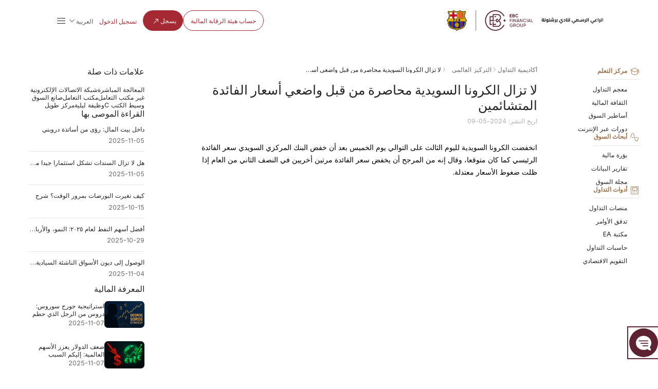

--- FILE ---
content_type: text/html; charset=utf-8
request_url: https://www.ebc.com/ar/forex/47047.html
body_size: 15168
content:
<!DOCTYPE html>
<html lang="ar" dir="rtl">
  <head>
    <title>لا تزال الكرونا السويدية محاصرة من قبل واضعي أسعار الفائدة المتشائمين | EBC Financial Group</title>
    <meta charset="utf-8" />
    <meta name="viewport" content="width=device-width, initial-scale=1" />
    <meta
      property="og:image"
      content="/ebc-static/image/common/logo.png?t=20241112"
    />
    <meta name="format-detection" content="telephone=no" />
    <meta name="description" content="انخفضت الكرونا السويدية لليوم الثالث على التوالي بعد أن خفض البنك المركزي السويدي سعر الفائدة الرئيسي. وقد يتبع ذلك المزيد من التخفيضات إذا ظلت ضغوط الأسعار معتدلة." />
            <link
          rel="alternate"
          hreflang="en"
          href="https://www.ebc.com/forex/swedish-krona-remains-besieged-on-dovish-rate-setters"
        />
              <link
          rel="alternate"
          hreflang="ja"
          href="https://www.ebc.com/jp/forex/47043.html"
        />
              <link
          rel="alternate"
          hreflang="ko"
          href="https://www.ebc.com/kr/forex/47044.html"
        />
              <link
          rel="alternate"
          hreflang="th"
          href="https://www.ebc.com/th/forex/47042.html"
        />
              <link
          rel="alternate"
          hreflang="id"
          href="https://www.ebc.com/id/forex/47048.html"
        />
              <link
          rel="alternate"
          hreflang="vi"
          href="https://www.ebc.com/vi/forex/47050.html"
        />
              <link
          rel="alternate"
          hreflang="pt"
          href="https://www.ebc.com/pt/forex/47051.html"
        />
              <link
          rel="alternate"
          hreflang="es"
          href="https://www.ebc.com/es/forex/47052.html"
        />
              <link
          rel="alternate"
          hreflang="ru"
          href="https://www.ebc.com/ru/forex/47045.html"
        />
              <link
          rel="alternate"
          hreflang="hi"
          href="https://www.ebc.com/hi/forex/47046.html"
        />
              <link
          rel="alternate"
          hreflang="ar"
          href="https://www.ebc.com/ar/forex/47047.html"
        />
              <link
          rel="alternate"
          hreflang="x-default"
          href="https://www.ebc.com/forex/swedish-krona-remains-besieged-on-dovish-rate-setters"
        />
              <link rel="icon" type="image/x-icon" href="/favicon.ico" />
    <link rel="stylesheet" href="/ebc-static/css/swiper-bundle.min.css" />
    <link rel="stylesheet" href="/ebc-static/css/forex-common.css?v=1.0.6" />
    <link rel="stylesheet" href="/ebc-static/css/forex-detail.css?v=1.2.1" />
    <link rel="icon" type="image/x-icon" href="/favicon.ico" />
<link rel="stylesheet" href="/ebc-static/css/bootstrap.css?v=1.0.3" />
<!-- Google tag (gtag.js) -->
<script
  async
  src="https://www.googletagmanager.com/gtag/js?id=G-MP0ZDY4KMN"
></script>
<script>
  window.dataLayer = window.dataLayer || [];
  function gtag() {
    dataLayer.push(arguments);
  }
  gtag("js", new Date());

  gtag("config", "G-MP0ZDY4KMN");
</script>
<link
  rel="canonical"
  href="https://www.ebc.com/ar/forex/47047.html"
/>
<script>
  var _paq = (window._paq = window._paq || []);
  _paq.push(["trackPageView"]);
  _paq.push(["enableLinkTracking"]);
  (function () {
    var u = "//www.ebc.com/analytics/matomo/";
    _paq.push(["setTrackerUrl", u + "matomo.php"]);
    _paq.push(["setSiteId", "1"]);
    var d = document,
      g = d.createElement("script"),
      s = d.getElementsByTagName("script")[0];
    g.async = true;
    g.src = u + "matomo.js";
    s.parentNode.insertBefore(g, s);
  })();
</script>
	<style>#navbarDropdown2{color: #AF8147;}</style>

<link rel="preconnect" href="https://fonts.googleapis.com" />
<link rel="preconnect" href="https://fonts.gstatic.com" crossorigin />
<link
  href="https://fonts.googleapis.com/css2?family=Inter:ital,opsz,wght@0,14..32,100..900;1,14..32,100..900&family=Noto+Sans+JP:wght@100..900&family=Noto+Sans+SC:wght@100..900&family=Noto+Sans:ital,wght@0,100..900;1,100..900&display=swap"
  rel="stylesheet"
/>

    <script src="/ebc-static/js/vue.js"></script>
    <!-- 引入样式 -->
    <link
      rel="stylesheet"
      href="https://unpkg.com/element-ui@2.15.14/lib/theme-chalk/index.css"
    />
    <link rel="stylesheet" href="/ebc-static/css/element-ui_reset.css" />
    <!-- 引入组件库 -->
    <script src="https://unpkg.com/element-ui@2.15.14/lib/index.js"></script>
    <script type="application/ld+json">
      {"@context":"https://schema.org","@type":"Article","mainEntityOfPage":{"@type":"WebPage","@id":"https://www.ebc.com/ar/forex/47047.html"},"headline":"لا تزال الكرونا السويدية محاصرة من قبل واضعي أسعار الفائدة المتشائمين","description":"انخفضت الكرونا السويدية لليوم الثالث على التوالي بعد أن خفض البنك المركزي السويدي سعر الفائدة الرئيسي. وقد يتبع ذلك المزيد من التخفيضات إذا ظلت ضغوط الأسعار معتدلة.","author":{"@type":"Organization","name":"EBC Financial Group","url":"https://www.ebc.com"},"publisher":{"@type":"Organization","name":"EBC Financial Group","logo":{"@type":"ImageObject","url":"https://www.ebc.com/ebc-static/image/navigate/logo.svg"},"sameAs":["https://www.ebc.com","https://www.instagram.com/ebcfinancialgroup","https://www.linkedin.com/company/ebcgroup","https://x.com/EBCGROUP_Global","https://www.youtube.com/@ebcfinancialgroup"]},"url":"https://www.ebc.com/ar/forex/47047.html","inLanguage":"ar","datePublished":"2024-05-09T16:56:03+08:00","dateModified":"2024-05-09T16:56:03+08:00","image":"https://www.ebc.com/upload/portal/20240509/29035c58af398e286ab9dfb3378f5a09.jpg","articleBody":"\n<p style=\";text-align:right;direction:rtl\">انخفضت الكرونا السويدية لليوم الثالث على التوالي يوم الخميس بعد أن خفض البنك المركزي السويدي سعر الفائدة الرئيسي كما كان متوقعا، وقال إنه من المرجح أن يخفض سعر الفائدة مرتين أخريين في النصف الثاني من العام إذا ظلت ضغوط الأسعار معتدلة. </p>\n<p style=\"text-align: center;;text-align:right;direction:rtl\"><iframe width=\"750\" height=\"420\" src=\"https://www.youtube.com/embed/SzrQ3KyeJCw\" frameborder=\"0\"></iframe></p>\n<p style=\";text-align:right;direction:rtl\"> <strong>وبعد أن تراجعت بنحو 8% هذا العام، أصبحت العملة من بين العملات الرئيسية الأسوأ أداء. كما أن الكرونة النرويجية محاصرة أيضًا على الرغم من ارتفاع أسعار النفط، حيث خسرت حوالي 7٪.</strong></p>\n<p style=\";text-align:right;direction:rtl\"><br></p>\n<p style=\";text-align:right;direction:rtl\"> وقال البنك المركزي في مارس إنه يرى فرصة جيدة لخفض أسعار الفائدة في مايو أو يونيو، وأكدت البيانات منذ ذلك الحين أن التضخم من المقرر أن يستقر حول هدف 2٪.</p>\n<p style=\";text-align:right;direction:rtl\"><br></p>\n<p style=\";text-align:right;direction:rtl\"> وكان هذا أول خفض لسعر الفائدة منذ ثماني سنوات في السويد مع تحول التركيز إلى المسار المستقبلي المحتمل للسياسة النقدية. ولا تزال هناك مخاوف من أن التخفيف المبكر قد يشعل التضخم من جديد.</p>\n<p style=\";text-align:right;direction:rtl\"><br></p>\n<p style=\";text-align:right;direction:rtl\"> وفي المقابل، قرر بنك نورجيس الإبقاء على أسعار الفائدة دون تغيير الأسبوع الماضي. وقال المحافظ إيدا ولدن باش \"من المرجح أن يظل سعر الفائدة عند مستوى اليوم لبعض الوقت في المستقبل\".</p>\n<p style=\";text-align:right;direction:rtl\"><br></p>\n<p style=\";text-align:right;direction:rtl\"> انكمش الاقتصاد السويدي للربع الرابع على التوالي في الربع الأول، في حين ارتفع الناتج المحلي الإجمالي في البر الرئيسي النرويجي بنسبة 0.2٪. وقد تضررت هذه البلدان بشكل أكبر من ارتفاع تكاليف المعيشة مقارنة بمعظم نظيراتها الأوروبية. </p>\n<p style=\";text-align:right;direction:rtl\"><img src=\"https://www.ebc.com/upload/default/20240509/7a7a7123c676e6ede195e1a182ce5902.png\" title=\"USDSEK\" alt=\"USDSEK\" width=\"985\" height=\"787\" style=\"width: 985px; height: 787px;\"></p>\n<p style=\";text-align:right;direction:rtl\"> ظلت الكرونا السويدية تتعزز منذ منتصف أبريل مع دعم عند 11 مما أدى إلى وقف ضعفها الإضافي. قد يكون الضغط تحت 10.68 ضروريًا لعكس الاتجاه الهبوطي القائم.</p>\n<p style=\";text-align:right;direction:rtl\"><br></p>\n<p style=\";text-align:right;direction:rtl\"> إخلاء المسؤولية: هذه المادة مخصصة لأغراض المعلومات العامة فقط وليس المقصود منها (ولا ينبغي اعتبارها) تقديم مشورة مالية أو استثمارية أو غيرها من النصائح التي ينبغي الاعتماد عليها. لا يشكل أي رأي في المادة توصية من EBC أو المؤلف بأن أي استثمار أو ضمان أو معاملة أو استراتيجية استثمار معينة مناسبة لأي شخص معين.</p>\n"}    </script>
  </head>

  <body>
    <!-- 基础，字体，图标依赖 引入本组件后基础页面无需再次引入基础，字体，图标依赖 -->
<link rel="stylesheet" href="/ebc-static/css/ebc_public.css?t=1" />
<link rel="stylesheet" href="/ebc-static/css/reset.normal.css?v=1.1.6" />
<link rel="stylesheet" href="/ebc-static/css/lang-font-family-cn.css?v=1.1.1" />
<link
  rel="stylesheet"
  href="/ebc-static/fonts/iconfonts/iconfont.css?v=1.1.7"
/>

<!-- 样式文件 -->

<link rel="stylesheet" href="/ebc-static/css/rem.css" />

<link rel="stylesheet" href="/ebc-static/css/page-navigateNew.css?v=1.2.4" />
<div id="navigateHoverBg" class="pc"></div>
<div class="mobileLangList langList mobile">
            <a href="/zh-cn/" class="lang body-14_regular">简体中文</a>
            <a href="/zh/" class="lang body-14_regular">繁體中文</a>
            <a href="/forex/swedish-krona-remains-besieged-on-dovish-rate-setters" class="lang body-14_regular">English</a>
            <a href="/kr/forex/47044.html" class="lang body-14_regular">한국어</a>
            <a href="/jp/forex/47043.html" class="lang body-14_regular">日本語</a>
            <a href="/es/forex/47052.html" class="lang body-14_regular">Español</a>
            <a href="/th/forex/47042.html" class="lang body-14_regular">ภาษาไทย</a>
            <a href="/id/forex/47048.html" class="lang body-14_regular">Bahasa Indonesia</a>
            <a href="/vi/forex/47050.html" class="lang body-14_regular">Tiếng Việt</a>
            <a href="/pt/forex/47051.html" class="lang body-14_regular">Português</a>
            <a href="/mn/" class="lang body-14_regular">Монгол</a>
            <!-- <a href="/ar/forex/47047.html" class="lang body-14_regular">العربية</a> -->
            <a href="/hi/forex/47046.html" class="lang body-14_regular">हिन्दी</a>
            <a href="/ru/forex/47045.html" class="lang body-14_regular">Русский</a>
            <a href="/ug/" class="lang body-14_regular">ئۇيغۇر تىلى</a>
          </div>
<div id="page-navigate" class="ar navigate-wrapper cn-font-family">
  <div class="navigate-box box-border flex justify-between items-center">
    <div class="navigate-logo">
      <a href="/ar/">
        <img
          class="navigate-logo-img"
          src="/ebc-static/image/navigate/ebcAr.svg"
          alt=""
        /> <img
          class="navigate-logo-img navigate-logo-img-w"
          src="/ebc-static/image/navigate/ebcArW.svg"
          alt=""
        />
      </a>
       <div class="language showLanguage mobile" id="langSelectorM"> 
          <div class="flex items-center langWord">
            <span class="md-footnote-regular_12 ">简体中文</span>
          </div>
        </div> 
      <a id="menu" href="javascript:;"
        ><span class="iconfont icon-navigate-menu mobile"></span
      ></a>
    </div>
    <div id="linkBox" class="navigate-links navigate-link-box-close">
      <div id="linkList" class="navigate-menu-list">
        <!-- <div class="navigate-menu-item">
          <div class="navigate-menu-item-top">
            <a class="navigate-menu-item-top-link" href="/ar/">首页</a>
          </div>
        </div> -->
        <div class="navigate-menu-item ">
          <div class="navigate-menu-item-top">
            <a class="navigate-menu-item-top-link body-14_medium word1" href="javascript:;"
              >تجارة<span class="iconfont icon-a-down"></span
            ></a>
          </div>
          <div class="navigate-menu-item-content">
            <div class="navigate-menu-item-content-box">
              <div
                class="navigate-menu-item-content-label cn-font-family-title word1"
              >تجارة</div>
               <div class="navigate-menu-item-content-value">
                <div class="navigate-menu-item-content-value-label body-14_regular md-footnote-regular_12 word2">منتجات التداول</div>
                <a class="body-16_regular word3" href="/ar/trading-product/forex/ ">Forex</a>
                <a class="body-16_regular word4" href="/ar/trading-product/commodity/">Commodities</a>
                <a class="body-16_regular word5" href="/ar/trading-product/index-cfds/ ">Indices</a>
                <a class="body-16_regular word6" href="/ar/trading-product/share-cfds/ ">Stocks</a>
                <a class="body-16_regular word7" href="/ar/trading-product/etf/ ">ETFs</a>
                <a class="body-16_regular word7" href="/ar/trading-product/crypto/ ">Crypto</a>
              </div>
              <div class="navigate-menu-item-content-value">
                <div class="navigate-menu-item-content-value-label body-14_regular md-footnote-regular_12 word8">الحسابات والشروط</div>
                <a class="body-16_regular word9" href="/ar/trading-account/">حسابات التداول</a>
                <a class="body-16_regular word10" href="/ar/leverage-margin/">الرافعة المالية والهامش</a>
                <a class="body-16_regular word11" href="/ar/funding/">الإيداعات والسحوبات</a>
                <a class="body-16_regular word12" href="/ar/dividend/">توزيعات الأرباح</a>
                <a class="body-16_regular word13" href="/ar/service/">الخدمات المؤسسية</a>
                <a class="body-16_regular word14" href="/ar/technology/">حلول السيولة</a>

                
              </div>

              <div class="navigate-menu-item-content-value">
                <div class="navigate-menu-item-content-value-label body-14_regular md-footnote-regular_12 word15">أدوات التداول</div>
                <a class="body-16_regular word16" href="/ar/MT4/">تحميل MT4</a>
                <a class="body-16_regular word17" href="/ar/MT5/">تحميل MT5</a>
                <a class="body-16_regular word18" href="/ar/tools/">تداول EA والمؤشرات</a>
                <a class="body-16_regular word19" href="/ar/PAMM/">بم</a>
                <a class="body-16_regular word20" href="/ar/market-analysis">تحليل السوق</a>
              </div>
            </div>
          </div>
        </div>
        <div class="navigate-menu-item">
          <div class="navigate-menu-item-top">
            <a class="navigate-menu-item-top-link body-14_medium word21" href="/ar/forex/"
              >الأكاديمية</a>
          </div>
          
        </div>
        <div class="navigate-menu-item">
          <div class="navigate-menu-item-top">
            <a class="navigate-menu-item-top-link body-14_medium word29" href="javascript:;"
              >حول إي بي سي<span class="iconfont icon-a-down"></span
            ></a>
          </div>
          <div class="navigate-menu-item-content">
            <div class="navigate-menu-item-content-box">
              <div
                class="navigate-menu-item-content-label cn-font-family-title word29"
              >حول إي بي سي</div>
              <div class="navigate-menu-item-content-value">
                <div class="navigate-menu-item-content-value-label body-14_regular md-footnote-regular_12 word29">حول إي بي سي</div>
                <a class="body-16_regular word30" href="/ar/about-us/">لماذا إي بي سي</a>
                <a class="body-16_regular word31" href="/ar/ESG">الاستدامة والتأثير</a>
                <a class="body-16_regular word32" href="/ar/forex/ar-ebc-official/">أخبار إي بي سي</a>
                <a class="body-16_regular word33 pc" href="https://support.ebchelp.com/hc/en-001" target="_blank">التعليمات</a>
                <a class="body-16_regular word34" href="/ar/official-verification">التحقق من القناة الرسمية</a>
                <!-- <a class="body-16_regular" href="javascript:;">在EBC工作（后期规划）</a> -->

              </div>

              <div class="navigate-menu-item-content-value">
                <div class="navigate-menu-item-content-value-label body-14_regular md-footnote-regular_12 word35">الشركاء</div>
                <a class="body-16_regular word36" href="/ar/FCB">نادي برشلونة</a>
                <a class="body-16_regular word37" href="/ar/partners/oxford/">جامعة أكسفورد</a>
                <a class="body-16_regular word38" href="/ar/affiliate-programmes">برامج الشراكة</a>
                <!-- <a class="body-16_regular" href="javascript:;">联合国基金会（后期规划）</a> -->
              </div>
               <div class="navigate-menu-item-content-value pc">
                <div class="navigate-menu-item-content-value-label body-14_regular md-footnote-regular_12 word35">التعليمات</div>
                  <a class="body-16_regular word33 pc" href="https://support.ebchelp.com/hc/en-001" target="_blank">التعليمات</a>
                  <a class="body-16_regular word34" href="/ar/official-verification">التحقق من القناة الرسمية</a>
                </div>
            </div>
          </div>
        </div>
        <div class="navigate-menu-item">
          <div class="navigate-menu-item-top">
            <a
              class="navigate-menu-item-top-link body-14_medium word22"
              href="javascript:;"
              >أنشطة<span class="iconfont icon-a-down"></span
            ></a
            >
          </div>
          <div class="navigate-menu-item-content">
            <div class="navigate-menu-item-content-box">
              <div
                class="navigate-menu-item-content-label cn-font-family-title word22"
              >أنشطة</div>
              <div class="navigate-menu-item-content-value">
                <div class="navigate-menu-item-content-value-label body-14_regular md-footnote-regular_12 word27">أنشطة EBC</div>
                <a class="body-16_regular word23" href="/ar/million-dollar-challenge-2">تحدي التداول بمليون دولار من EBC</a>
                <a class="body-16_regular word24" href="/ar/activityList/creator-incentives">برنامج حوافز المبدعين</a>
                <a class="body-16_regular word25" href="/ar/pay">برنامج نمو مدير الصندوق</a>
                <a class="body-16_regular word26" href="/ar/no1">أفضل التداول</a>
                <!-- <a class="body-16_regular" href="/ar/activityList?index=2">积分商城</a> -->
                <a class="body-16_regular word28" href="/ar/activityList">المزيد من الأنشطة</a>
              </div>
            </div>
          </div>
        </div>

        <div class="navigate-menu-item">
          <div class="navigate-menu-item-top">
            <a class="navigate-menu-item-top-link body-14_medium word39" href="/ar/copytrading/"
              >نسخ التداول</a
            >
          </div>
        </div>
        <div class="navigate-menu-item mobile">
          <div class="navigate-menu-item-top">
            <a class="navigate-menu-item-top-link body-14_medium word39" href="https://support.ebchelp.com/hc/en-001" target="_blank"
              >التعليمات</a
            >
          </div>
        </div>
        <div class="navigate-menu-item mobile">
          <div class="navigate-menu-item-top">
            <a class="navigate-menu-item-top-link body-14_medium word39" href="/ar/official-verification" 
             >التحقق من القناة الرسمية</a
            >
          </div>
        </div>
        <!-- <div class="navigate-menu-item mobile">
          <div class="navigate-menu-item-top">
            <a class="navigate-menu-item-top-link body-14_medium word40" href="/ar/FCA"
              >حساب هيئة الرقابة المالية<img src="/ebc-static/image/navigate/openAccountIcon.svg" alt=""></a
            >
          </div>
        </div> -->
      </div>
      <div class="navigate-entry">
        <div class="navigate-entry-link flex items-center">
          <a href="/ar/FCA" class="secondary-default_medium word40">حساب هيئة الرقابة المالية</a>
          <a href="https://client.ebc.com/signup?bid=4m3l31&utm_content=article-ar-47047" rel="nofollow" target="_blank" class="primary-default_medium  box-border word41">يسجل
            <svg width="16" height="16" viewBox="0 0 16 16" fill="none" xmlns="http://www.w3.org/2000/svg">
              <g clip-path="url(#clip0_27318_6070)">
              <path d="M11.8333 9.66666C11.8333 9.94281 11.6094 10.1667 11.3333 10.1667C11.0571 10.1667 10.8333 9.94281 10.8333 9.66666V5.8737L3.68679 13.0202C3.49153 13.2154 3.17502 13.2154 2.97976 13.0202C2.7845 12.8249 2.7845 12.5084 2.97976 12.3131L10.1262 5.16666H6.33328C6.05713 5.16666 5.83328 4.94281 5.83328 4.66666C5.83328 4.39052 6.05713 4.16666 6.33328 4.16666H11.3333C11.6094 4.16666 11.8333 4.39052 11.8333 4.66666V9.66666Z" fill="#A52933"/>
              </g>
              <defs>
              <clipPath id="clip0_27318_6070">
              <rect width="16" height="16" fill="white"/>
              </clipPath>
              </defs>
              </svg>
          </a>
          <a href="https://client.ebc.com/signin?bid=4m3l31&utm_content=article-ar-47047" rel="nofollow" target="_blank" class="nav-link body-14_medium box-border word42">تسجيل الدخول</a>
        </div>
        <div class="language cursor-pointer flex flex-col justify-start pc" id="langSelector"> 
          <div class="flex items-center">
            <span class="body-14_regular ">简体中文</span>
            <img src="/ebc-static/image/navigate/openListIcon.svg" alt="">
          </div>
          <div class="langList">
            <a href="/zh-cn/" class="lang body-14_medium">简体中文</a>
            <a href="/zh/" class="lang body-14_medium">繁體中文</a>
            <a href="/forex/swedish-krona-remains-besieged-on-dovish-rate-setters" class="lang body-14_medium">English</a>
            <a href="/kr/forex/47044.html" class="lang body-14_medium">한국어</a>
            <a href="/jp/forex/47043.html" class="lang body-14_medium">日本語</a>
            <a href="/es/forex/47052.html" class="lang body-14_medium">Español</a>
            <a href="/th/forex/47042.html" class="lang body-14_medium">ภาษาไทย</a>
            <a href="/id/forex/47048.html" class="lang body-14_medium">Bahasa Indonesia</a>
            <a href="/vi/forex/47050.html" class="lang body-14_medium">Tiếng Việt</a>
            <a href="/pt/forex/47051.html" class="lang body-14_medium">Português</a>
            <a href="/mn/" class="lang body-14_medium">Монгол</a>
            <!-- <a href="/ar/forex/47047.html" class="lang body-14_medium">العربية</a> -->
            <a href="/hi/forex/47046.html" class="lang body-14_medium">हिन्दी</a>
            <a href="/ru/forex/47045.html" class="lang body-14_medium">Русский</a>
            <a href="/ug/" class="lang body-14_medium">ئۇيغۇر تىلى</a>
          </div>
        </div> 
         <span class="iconfont sm-navigate-menu icon-navigate-menu "></span>
        
        <!-- <div class="navigate-help">
          <div class="navigate-help-item">
            <a href="/ar/official-verification"
              ><span class="iconfont icon-navigate-channel"></span
            ></a>
            <div class="navigate-help-item-content">
              <div class="navigate-help-item-content-arrow"></div>
              <a
                href="/ar/official-verification"
                class="navigate-help-item-content-text"
                >官方验证</a
              >
            </div>
          </div>
          <div class="navigate-help-item">
            <a
              href="https://support.ebchelp.com/hc/zh-cn"
              target="_blank"
              rel="nofollow"
              ><span class="iconfont icon-navigate-help"></span
            ></a>
            <div class="navigate-help-item-content">
              <div class="navigate-help-item-content-arrow"></div>
              <a
                href="https://support.ebchelp.com/hc/zh-cn"
                rel="nofollow"
                class="navigate-help-item-content-text"
                target="_blank"
                >帮助中心</a
              >
            </div>
          </div>

          <div class="navigate-menu-item">
            <div class="navigate-menu-item-top">
              <a class="navigate-menu-item-top-link" href="javascript:;"
                ><span class="iconfont icon-navigate-language"></span
              ></a>
            </div>
            <div class="navigate-menu-item-content mobile-lang-selector">
              <div id="langSelector" class="navigate-menu-item-content-box">
                <div
                  class="navigate-menu-item-content-label cn-font-family-title pc"
                >
                  选择语言
                </div>
                <div class="navigate-menu-item-content-value l-w-14">
                  <a href="/ar/forex/47047.html">Arabic · العربية</a>
                  <a href="/forex/swedish-krona-remains-besieged-on-dovish-rate-setters">English</a>
                  <a href="/hi/forex/47046.html">Hindi · हिन्दी</a>
                  <a href="/id/forex/47048.html"
                    >Indonesian · Bahasa Indonesia</a
                  >
                  <a href="/jp/forex/47043.html">Japanese · 日本語</a>
                </div>
                <div class="navigate-menu-item-content-value l-w-23">
                  <a href="/kr/forex/47044.html">Korean · 한국어</a>
                  <a href="/pt/forex/47051.html">Portuguese · Português</a>
                  <a href="/ru/forex/47045.html">Russian · Русский</a>
                  <a href="/zh-cn/"
                    >Simplified Chinese · 简体中文</a
                  >
                  <a href="/zh/"
                    >Traditional Chinese · 繁體中文</a
                  >
                </div>
                <div class="navigate-menu-item-content-value l-w-18">
                  <a href="/es/forex/47052.html"> Spanish · Español</a>
                  <a href="/th/forex/47042.html">Thai · ภาษาไทย</a>
                  <a href="/ug/">Uyghur · ئۇيغۇر تىلى</a>
                  <a href="/vi/forex/47050.html">Vietnamese · Tiếng Việt</a>
                  <a href="/mn/">Mongolian · Монгол</a>
                </div>
              </div>
            </div>
          </div>
        </div> -->
      </div>
      <!-- <div class="navigate-mask mobile"></div> -->
    </div>
  </div>
</div>
<!-- js -->
<script src="/ebc-static/js/page-navigateNew.js?v=1.2.3"></script>
<script>
  document.body.classList.add('ar');
</script>

    <div class="forex-wrapper ar">
      <link rel="preconnect" href="https://fonts.googleapis.com">
<link rel="preconnect" href="https://fonts.gstatic.com" crossorigin>
<link href="https://fonts.googleapis.com/css2?family=Inter:ital,opsz,wght@0,14..32,100..900;1,14..32,100..900&family=Noto+Sans+JP:wght@100..900&family=Noto+Sans+KR:wght@100..900&family=Noto+Sans+SC:wght@100..900&family=Noto+Sans:ital,wght@0,100..900;1,100..900&display=swap" rel="stylesheet">
<link rel="stylesheet" href="/ebc-static/css/forex-menu.css?v=1.0.3" />
<style>
  body {
    font-family: "Inter", "Noto Sans SC", "Noto Sans", sans-serif ; /* 自动匹配用户系统默认字体 */
  }
</style>
<div class="forex-menu ar pc">
  <div class="forex-menu-pc-box no-scrollbar">
    <div class="forex-menu-group">
      <div class="forex-menu-title menu-icon1">مركز التعلم</div>
      <a
        href="/ar/forex/dictionary/"
        data-link="/ar/forex/dictionary/"
        class="forex-menu-link"
        >معجم التداول</a
      >
      <a
        href="/ar/forex/ar-trading-learning/"
       data-link="/ar/forex/ar-trading-learning/ /ar/forex/forex-trading-for-beginners/ /ar/forex/how-to-invest-in-precious-metals/ /ar/forex/energy-investment/ /ar/forex/stock-investment/ /ar/forex/index-investment/ /ar/forex/fund-investment/ /ar/forex/regulation/ /ar/forex/virtual-currency/ /ar/forex/important-data/ /ar/forex/other-investments/"
        class="forex-menu-link"
        >الثقافة المالية</a
      >
      <a
        href="/ar/forex/expert/"
        data-link="/ar/forex/expert/ /ar/forex/book/"
        class="forex-menu-link"
        >أساطير السوق</a
      >
      <a href="/ar/webinars" class="forex-menu-link" rel="nofollow" target="_blank" data-link=""
        >دورات عبر الإنترنت</a
      >
    </div>
    <div class="forex-menu-group">
      <div class="forex-menu-title menu-icon2">أبحاث السوق</div>
      <a
        href="/ar/forex/ar-news-today/"
        data-link="/ar/forex/ar-news-today/ /ar/forex/forex-news/ /ar/forex/precious-metals-news/ /ar/forex/energy-investment-news/ /ar/forex/stock-investment-news/ /ar/forex/index-investment-news/ /ar/forex/fund-investment-news/ /ar/forex/other-investment-news/"
        class="forex-menu-link"
        >بؤرة مالية</a
      >
      <a
        href="/ar/forex/ar-research-reports/"
        data-link="/ar/forex/ar-research-reports/ /ar/forex/institutional-data/ /ar/forex/nfp/ /ar/forex/central-bank-interest-rate/ /ar/forex/gdp/ /ar/forex/us-cpi/ /ar/forex/us-pce/ /ar/forex/retail-data/ /ar/forex/eia/ /ar/forex/initial-jobless-claims/ /ar/forex/other-datas/"
        class="forex-menu-link"
        >تقارير البيانات</a
      >
      <a
        href="/ar/forex/forex-market-bulletin/"
        data-link="/ar/forex/forex-market-bulletin/"
        class="forex-menu-link"
        >مجلة السوق</a
      >
    </div>
    <div class="forex-menu-group">
      <div class="forex-menu-title menu-icon3">أدوات التداول</div>
      <a
        href="/ar/forex/mt4/"
        data-link="/ar/forex/mt4/ /ar/forex/mt5/ /ar/forex/trading-central/ /ar/forex/trading-view/"
        class="forex-menu-link"
        >منصات التداول</a
      >
      <a
        href="/ar/forex/order-flow/"
        data-link="/ar/forex/order-flow/"
        class="forex-menu-link"
        >تدفق الأوامر</a
      >
      <a
        href="/ar/forex/ebc-ea-turbo/"
        data-link="/ar/forex/ebc-ea-turbo/ /ar/forex/ea/"
        class="forex-menu-link"
        >مكتبة EA</a
      >
      <a
        href="/ar/forex-tools/"
        data-link="/ar/forex-tools/"
        class="forex-menu-link"
        >حاسبات التداول</a
      >
      <a
        href="/ar/econ-calendar/"
        data-link="/ar/econ-calendar/"
        class="forex-menu-link"
        >التقويم الاقتصادي</a
      >
    </div>
  </div>
</div>
<div class="forex-menu-mobile ar">
  <nav class="forex-menu-mobile-link-box no-scrollbar">
    <a
      href="/ar/forex/dictionary/"
      data-link="/ar/forex/dictionary/"
      class="forex-menu-mobile-link"
      >معجم التداول</a
    >
    <a
      href="/ar/forex/ar-trading-learning/"
     data-link="/ar/forex/ar-trading-learning/ /ar/forex/forex-trading-for-beginners/ /ar/forex/how-to-invest-in-precious-metals/ /ar/forex/energy-investment/ /ar/forex/stock-investment/ /ar/forex/index-investment/ /ar/forex/fund-investment/ /ar/forex/regulation/ /ar/forex/virtual-currency/ /ar/forex/important-data/ /ar/forex/other-investments/"
      class="forex-menu-mobile-link"
      >الثقافة المالية</a
    >
    <a
      href="/ar/forex/expert/"
      data-link="/ar/forex/expert/ /ar/forex/book/"
      class="forex-menu-mobile-link"
      >أساطير السوق</a
    >
    <a href="/ar/webinars" class="forex-menu-mobile-link" rel="nofollow" target="_blank">دورات عبر الإنترنت</a>
    <a
      href="/ar/forex/ar-news-today/"
      data-link="/ar/forex/ar-news-today/ /ar/forex/forex-news/ /ar/forex/precious-metals-news/ /ar/forex/energy-investment-news/ /ar/forex/stock-investment-news/ /ar/forex/index-investment-news/ /ar/forex/fund-investment-news/ /ar/forex/other-investment-news/"
      class="forex-menu-mobile-link"
      >بؤرة مالية</a
    >
    <a
      href="/ar/forex/ar-research-reports/"
      data-link="/ar/forex/ar-research-reports/ /ar/forex/institutional-data/ /ar/forex/nfp/ /ar/forex/central-bank-interest-rate/ /ar/forex/gdp/ /ar/forex/us-cpi/ /ar/forex/us-pce/ /ar/forex/retail-data/ /ar/forex/eia/ /ar/forex/initial-jobless-claims/ /ar/forex/other-datas/"
      class="forex-menu-mobile-link"
      >تقارير البيانات</a
    >
    <a
      href="/ar/forex/forex-market-bulletin/"
      data-link="/ar/forex/forex-market-bulletin/"
      class="forex-menu-mobile-link"
      >مجلة السوق</a
    >
    <a
      href="/ar/forex/mt4/"
      data-link="/ar/forex/mt4/ /ar/forex/mt5/ /ar/forex/trading-central/ /ar/forex/trading-view/"
      class="forex-menu-mobile-link"
      >منصات التداول</a
    >
    <a
      href="/ar/forex/order-flow/"
      data-link="/ar/forex/order-flow/"
      class="forex-menu-mobile-link"
      >تدفق الأوامر</a
    >
    <a
      href="/ar/forex/ebc-ea-turbo/"
      data-link="/ar/forex/ebc-ea-turbo/ /ar/forex/ea/"
      class="forex-menu-mobile-link"
      >مكتبة EA</a
    >
    <a
      href="/ar/forex-tools/"
      data-link="/ar/forex-tools/"
      class="forex-menu-mobile-link"
      >حاسبات التداول</a
    >
    <a
      href="/ar/econ-calendar/"
      data-link="/ar/econ-calendar/"
      class="forex-menu-mobile-link"
      >التقويم الاقتصادي</a
    >
  </nav>
  <div class="more-btn-box">
    <div class="more-btn">
      <div id="menuShowBtn" class="menu-show-btn">
        <span class="iconfont icon-navigate-down"></span>
      </div>
      <div class="all-menu-box">
        <div class="forex-link-group">
          <div class="forex-link-title menu-icon1">مركز التعلم</div>
          <div class="forex-link-tag-box">
            <a
              href="/ar/forex/dictionary/"
              data-link="/ar/forex/dictionary/"
              class="forex-link-tag"
              >معجم التداول</a
            >
            <a
              href="/ar/forex/ar-trading-learning/"
             data-link="/ar/forex/ar-trading-learning/ /ar/forex/forex-trading-for-beginners/ /ar/forex/how-to-invest-in-precious-metals/ /ar/forex/energy-investment/ /ar/forex/stock-investment/ /ar/forex/index-investment/ /ar/forex/fund-investment/ /ar/forex/regulation/ /ar/forex/virtual-currency/ /ar/forex/important-data/ /ar/forex/other-investments/"
              class="forex-link-tag"
              >الثقافة المالية</a
            >
            <a
              href="/ar/forex/expert/"
              data-link="/ar/forex/expert/ /ar/forex/book/"
              class="forex-link-tag"
              >أساطير السوق</a
            >
            <a href="/ar/webinars" class="forex-link-tag" rel="nofollow" target="_blank">دورات عبر الإنترنت</a>
          </div>
        </div>
        <div class="forex-link-group">
          <div class="forex-link-title menu-icon2">أبحاث السوق</div>
          <div class="forex-link-tag-box">
            <a
              href="/ar/forex/ar-news-today/"
              data-link="/ar/forex/ar-news-today/ /ar/forex/forex-news/ /ar/forex/precious-metals-news/ /ar/forex/energy-investment-news/ /ar/forex/stock-investment-news/ /ar/forex/index-investment-news/ /ar/forex/fund-investment-news/ /ar/forex/other-investment-news/"
              class="forex-link-tag"
              >بؤرة مالية</a
            >
            <a
              href="/ar/forex/ar-research-reports/"
              data-link="/ar/forex/ar-research-reports/ /ar/forex/institutional-data/ /ar/forex/nfp/ /ar/forex/central-bank-interest-rate/ /ar/forex/gdp/ /ar/forex/us-cpi/ /ar/forex/us-pce/ /ar/forex/retail-data/ /ar/forex/eia/ /ar/forex/initial-jobless-claims/ /ar/forex/other-datas/"
              class="forex-link-tag"
              >تقارير البيانات</a
            >
            <a
              href="/ar/forex/forex-market-bulletin/"
              data-link="/ar/forex/forex-market-bulletin/"
              class="forex-link-tag"
              >مجلة السوق</a
            >
          </div>
        </div>
        <div class="forex-link-group">
          <div class="forex-link-title menu-icon3">أدوات التداول</div>
          <div class="forex-link-tag-box">
            <a
              href="/ar/forex/mt4/"
              data-link="/ar/forex/mt4/ /ar/forex/mt5/ /ar/forex/trading-central/ /ar/forex/trading-view/"
              class="forex-link-tag"
              >منصات التداول</a
            >
            <a
              href="/ar/forex/order-flow/"
              data-link="/ar/forex/order-flow/"
              class="forex-link-tag"
              >تدفق الأوامر</a
            >
            <a
              href="/ar/forex/ebc-ea-turbo/"
              data-link="/ar/forex/ebc-ea-turbo/ /ar/forex/ea/"
              class="forex-link-tag"
              >مكتبة EA</a
            >
            <a
              href="/ar/forex-tools/"
              data-link="/ar/forex-tools/"
              class="forex-link-tag"
              >حاسبات التداول</a
            >
            <a
              href="/ar/econ-calendar/"
              data-link="/ar/econ-calendar/"
              class="forex-link-tag"
              >التقويم الاقتصادي</a
            >
          </div>
        </div>
      </div>
    </div>
  </div>
</div>
<script>
  let langPath = "/zh-cn";
</script>
<script src="/ebc-static/js/forex-menu.js?v=1.0.0"></script>

      <div class="forex-wrapper-body">
        <div class="forex-inner-wrapper">
          <div class="forex-inner-wrapper-left">
            <div class="breadcrumb-box">
              <div class="breadcrumb-link-item">
                <a href="/ar/forex/" class="breadcrumb-link"
                  >أكاديمية التداول</a
                >
              </div>
              <div class="breadcrumb-link-item">
                <a
                  href="/ar/forex/ar-news-today/"
                  class="breadcrumb-link"
                  >التركيز العالمي</a
                >
              </div>

              <div class="breadcrumb-link-item">
                <span class="breadcrumb-link">لا تزال الكرونا السويدية محاصرة من قبل واضعي أسعار الفائدة المتشائمين</span>
              </div>
            </div>

            <section class="section1">
              <div>
                <h1 class="">لا تزال الكرونا السويدية محاصرة من قبل واضعي أسعار الفائدة المتشائمين</h1>
                                <p class="publish-time">
                  <span>
                    اريخ النشر: 2024-05-09                  </span>
                                  </p>
              </div>
              <a
                href="https://client.ebc.com/signup?bid=4m3l31&utm_source=bullandbearbanner&utm_content=article-ar-47047"
                rel="nofollow"
                target="_blank"
                class="top-info-box_mobile"
              >
                <img
                  class="right-info-img"
                  src="/ebc-static/image/forex/info/m-ar.gif"
                  alt=""
                />
              </a>
              <!-- <div class="expert-banner-box">
                <img
                  class="expert-banner-img"
                  src="/ebc-static/image/forex/legend/expert_default.png"
                  alt=""
                />
              </div> -->
              <div class="html-inner">
<p style=";text-align:right;direction:rtl">انخفضت الكرونا السويدية لليوم الثالث على التوالي يوم الخميس بعد أن خفض البنك المركزي السويدي سعر الفائدة الرئيسي كما كان متوقعا، وقال إنه من المرجح أن يخفض سعر الفائدة مرتين أخريين في النصف الثاني من العام إذا ظلت ضغوط الأسعار معتدلة. </p>
<p style="text-align: center;;text-align:right;direction:rtl"><iframe width="750" height="420" src="https://www.youtube.com/embed/SzrQ3KyeJCw" frameborder="0"></iframe></p>
<p style=";text-align:right;direction:rtl"> <strong>وبعد أن تراجعت بنحو 8% هذا العام، أصبحت العملة من بين العملات الرئيسية الأسوأ أداء. كما أن الكرونة النرويجية محاصرة أيضًا على الرغم من ارتفاع أسعار النفط، حيث خسرت حوالي 7٪.</strong></p>
<p style=";text-align:right;direction:rtl"><br></p>
<p style=";text-align:right;direction:rtl"> وقال البنك المركزي في مارس إنه يرى فرصة جيدة لخفض أسعار الفائدة في مايو أو يونيو، وأكدت البيانات منذ ذلك الحين أن التضخم من المقرر أن يستقر حول هدف 2٪.</p>
<p style=";text-align:right;direction:rtl"><br></p>
<p style=";text-align:right;direction:rtl"> وكان هذا أول خفض لسعر الفائدة منذ ثماني سنوات في السويد مع تحول التركيز إلى المسار المستقبلي المحتمل للسياسة النقدية. ولا تزال هناك مخاوف من أن التخفيف المبكر قد يشعل التضخم من جديد.</p>
<p style=";text-align:right;direction:rtl"><br></p>
<p style=";text-align:right;direction:rtl"> وفي المقابل، قرر بنك نورجيس الإبقاء على أسعار الفائدة دون تغيير الأسبوع الماضي. وقال المحافظ إيدا ولدن باش "من المرجح أن يظل سعر الفائدة عند مستوى اليوم لبعض الوقت في المستقبل".</p>
<p style=";text-align:right;direction:rtl"><br></p>
<p style=";text-align:right;direction:rtl"> انكمش الاقتصاد السويدي للربع الرابع على التوالي في الربع الأول، في حين ارتفع الناتج المحلي الإجمالي في البر الرئيسي النرويجي بنسبة 0.2٪. وقد تضررت هذه البلدان بشكل أكبر من ارتفاع تكاليف المعيشة مقارنة بمعظم نظيراتها الأوروبية. </p>
<p style=";text-align:right;direction:rtl"><img src="https://www.ebc.com/upload/default/20240509/7a7a7123c676e6ede195e1a182ce5902.png" title="USDSEK" alt="USDSEK" width="985" height="787" style="width: 985px; height: 787px;"></p>
<p style=";text-align:right;direction:rtl"> ظلت الكرونا السويدية تتعزز منذ منتصف أبريل مع دعم عند 11 مما أدى إلى وقف ضعفها الإضافي. قد يكون الضغط تحت 10.68 ضروريًا لعكس الاتجاه الهبوطي القائم.</p>
<p style=";text-align:right;direction:rtl"><br></p>
<p style=";text-align:right;direction:rtl"> إخلاء المسؤولية: هذه المادة مخصصة لأغراض المعلومات العامة فقط وليس المقصود منها (ولا ينبغي اعتبارها) تقديم مشورة مالية أو استثمارية أو غيرها من النصائح التي ينبغي الاعتماد عليها. لا يشكل أي رأي في المادة توصية من EBC أو المؤلف بأن أي استثمار أو ضمان أو معاملة أو استراتيجية استثمار معينة مناسبة لأي شخص معين.</p>
</div>
            </section>
            <div class="forex-inner-wrapper-left-footer">
              <link rel="stylesheet" href="/ebc-static/css/forex-share-box.css?v=1.0.0" />
<div class="share-box">
  <div class="share-label">مشاركة فورية</div>
  <div class="share-links">
    <a id="linkedin-share" href="javascrpit:;" target="_blank" class="share-link"
      ><span class="iconfont icon-link-linkedin"></span
    ></a>
    <a id="facebook-share" href="javascrpit:;" target="_blank" class="share-link"
      ><span class="iconfont icon-link-facebook"></span
    ></a>
    <!-- <a
                    id="instagram-share"
                    href="#"
                    target="_blank"
                    class="share-link"
                    ><span class="iconfont icon-link-ins"></span
                  ></a> -->
    <a id="twitter-share" href="javascrpit:;" target="_blank" class="share-link"
      ><span class="iconfont icon-link-x"></span
    ></a>
    <a id="telegram-share" href="javascrpit:;" target="_blank" class="share-link"
      ><span class="iconfont icon-telegram"></span
    ></a>
  </div>
</div>
<script src="/ebc-static/js/forex-share-box.js?v=1.0.0"></script>

              <div class="other-article">
                                  <div class="other-article-item">
                    <div class="other-article-item-label">السابق：:</div>
                    <a href="/ar/forex/47380.html" class="other-article-item-link"
                      >الأسهم الصينية تواصل الارتفاع على الرغم من الشكوك</a
                    >
                  </div>
                                  <div class="other-article-item">
                    <div class="other-article-item-label">التالي：:</div>
                    <a href="/ar/forex/47038.html" class="other-article-item-link"
                      >التحول الكلي يعيد عملات السلع إلى المسار الصحيح</a
                    >
                  </div>
                              </div>
              <link rel="stylesheet" href="/ebc-static/css/forex-bottom-details-show.css?v=1.0.0" />
<a
  href="https://client.ebc.com/signup?bid=4m3l31&utm_source=bestbroker&utm_content=article-ar-47047"
  target="_blank"
  rel="nofollow"
  class="forex-bottom-details-show-box en"
>
  <div class="forex-bottom-details-show-left">
    <div class="forex-bottom-details-show-honner-box">
      <img
        class="forex-bottom-details-show-honner-icon"
        src="/ebc-static/image/forex/banner/icon-right.png"
        alt=""
      />
      <div class="forex-bottom-details-show-honner-name-box">
        <p class="forex-honner-honner-name">أفضل وسيط في العالم</p>
        <p class="forex-honner-honner-name-en">World's Best Broker</p>
      </div>
      <img
        class="forex-bottom-details-show-honner-icon"
        src="/ebc-static/image/forex/banner/icon-left.png"
        alt=""
      />
    </div>
    <div class="mobile">
      <div class="forex-bottom-details-show-btn">يسجل</div>
    </div>
  </div>
  <div class="forex-bottom-details-show-right">
    <img
      class="forex-bottom-details-show-player-img pc"
      src="/ebc-static/image/forex/banner/player.png"
      alt=""
    />
    <img
      class="forex-bottom-details-show-logo mobile"
      src="/ebc-static/image/logo/logo_row_ar.svg"
      alt=""
    />
    <img
      class="forex-bottom-details-show-player-img mobile"
      src="/ebc-static/image/forex/banner/player_m.png"
      alt=""
    />
    <div class="forex-bottom-details-show-logo-box">
      <img
        class="forex-bottom-details-show-logo"
        src="/ebc-static/image/logo/logo_row_ar.svg"
        alt=""
      />
      <div class="forex-bottom-details-show-btn">يسجل</div>
    </div>
  </div>
</a>


                          </div>
          </div>
          <div class="forex-inner-wrapper-right">
            <div class="dictionary-list-box">
              <div class="forex-inner-wrapper-right-title">علامات ذات صلة</div>
              <div class="related-dictionary-list">
                                  <a href="/ar/forex/274652.html" class="related-dictionary-item">
                    المعالجة المباشرة                  </a>
                                  <a href="/ar/forex/274651.html" class="related-dictionary-item">
                    شبكة الاتصالات الإلكترونية                  </a>
                                  <a href="/ar/forex/274634.html" class="related-dictionary-item">
                    غير مكتب التعامل                  </a>
                                  <a href="/ar/forex/274455.html" class="related-dictionary-item">
                    مكتب التعامل                  </a>
                                  <a href="/ar/forex/274419.html" class="related-dictionary-item">
                    صانع السوق                  </a>
                                  <a href="/ar/forex/274410.html" class="related-dictionary-item">
                    وسيط الكتب C                  </a>
                                  <a href="/ar/forex/274029.html" class="related-dictionary-item">
                    وظيفة ليلية                  </a>
                                  <a href="/ar/forex/274020.html" class="related-dictionary-item">
                    مركز طويل                  </a>
                              </div>
            </div>

                          <div class="article-list-box">
                <div class="forex-inner-wrapper-right-title">
                  القراءة الموصى بها                </div>
                <div class="article-list">
                                      <div class="article-item">
                      <div>
                        <a href="/ar/forex/274486.html" class="article-item-title">
                          داخل بيت المال: رؤى من أساتذة دروبني                        </a>
                        <div class="article-item-publish-time">
                          2025-11-05                        </div>
                      </div>
                      <img
                        class="article-item-img mobile"
                        src="https://www.ebc.com/upload/portal/20251105/073c9b4bc68ce7974372c9b51101a881.png"
                        alt="داخل بيت المال: رؤى من أساتذة دروبني"
                      />
                    </div>
                                      <div class="article-item">
                      <div>
                        <a href="/ar/forex/274457.html" class="article-item-title">
                          هل لا تزال السندات تشكل استثمارا جيدا مع انخفاض أسعار الفائدة في عام 2025؟                        </a>
                        <div class="article-item-publish-time">
                          2025-11-05                        </div>
                      </div>
                      <img
                        class="article-item-img mobile"
                        src="https://www.ebc.com/upload/portal/20251105/1aa73ce80be633b8487c7f7d5b7622bf.jpg"
                        alt="هل لا تزال السندات تشكل استثمارا جيدا مع انخفاض أسعار الفائدة في عام 2025؟"
                      />
                    </div>
                                      <div class="article-item">
                      <div>
                        <a href="/ar/forex/271949.html" class="article-item-title">
                          كيف تغيرت البورصات بمرور الوقت؟ شرح                        </a>
                        <div class="article-item-publish-time">
                          2025-10-15                        </div>
                      </div>
                      <img
                        class="article-item-img mobile"
                        src="https://www.ebc.com/upload/portal/20251015/317240c425e7d18fb4c6037ccafceeed.jpg"
                        alt="كيف تغيرت البورصات بمرور الوقت؟ شرح"
                      />
                    </div>
                                      <div class="article-item">
                      <div>
                        <a href="/ar/forex/273750.html" class="article-item-title">
                          أفضل أسهم النفط لعام ٢٠٢٥: النمو، والأرباح، والتوقعات                        </a>
                        <div class="article-item-publish-time">
                          2025-10-29                        </div>
                      </div>
                      <img
                        class="article-item-img mobile"
                        src="https://www.ebc.com/upload/portal/20251029/af65feb00b5388df02cfbac9491a4319.jpg"
                        alt="أفضل أسهم النفط لعام ٢٠٢٥: النمو، والأرباح، والتوقعات"
                      />
                    </div>
                                      <div class="article-item">
                      <div>
                        <a href="/ar/forex/274276.html" class="article-item-title">
                          الوصول إلى ديون الأسواق الناشئة السيادية عبر صندوق EMB ETF                        </a>
                        <div class="article-item-publish-time">
                          2025-11-04                        </div>
                      </div>
                      <img
                        class="article-item-img mobile"
                        src="https://www.ebc.com/upload/portal/20251104/caad6c1623ac09729772bd3e30dd648a.jpg"
                        alt="الوصول إلى ديون الأسواق الناشئة السيادية عبر صندوق EMB ETF"
                      />
                    </div>
                                  </div>
              </div>
                          <div class="reading-list-box">
                <div class="forex-inner-wrapper-right-title">
                  المعرفة المالية                </div>
                <div class="reading-list">
                                      <div class="reading-item">
                      <a href="/ar/forex/274758.html">
                        <img
                          class="reading-item-img pc"
                          src="https://www.ebc.com/upload/portal/20251107/1ebbb8a5b6141d8fbb83cd743c48a990.jpg"
                          alt="استراتيجية جورج سوروس: دروس من الرجل الذي حطم بنك إنجلترا"
                        />
                      </a>
                      <div>
                        <a href="/ar/forex/274758.html" class="reading-item-title">
                          استراتيجية جورج سوروس: دروس من الرجل الذي حطم بنك إنجلترا                        </a>
                        <div class="reading-item-publish-time">
                          2025-11-07                        </div>
                      </div>
                    </div>
                                      <div class="reading-item">
                      <a href="/ar/forex/274734.html">
                        <img
                          class="reading-item-img pc"
                          src="https://www.ebc.com/upload/portal/20251107/73e69bd9a371f22c5110a10ad60cf6f2.jpg"
                          alt="ضعف الدولار يعزز الأسهم العالمية: إليكم السبب"
                        />
                      </a>
                      <div>
                        <a href="/ar/forex/274734.html" class="reading-item-title">
                          ضعف الدولار يعزز الأسهم العالمية: إليكم السبب                        </a>
                        <div class="reading-item-publish-time">
                          2025-11-07                        </div>
                      </div>
                    </div>
                                      <div class="reading-item">
                      <a href="/ar/forex/274613.html">
                        <img
                          class="reading-item-img pc"
                          src="https://www.ebc.com/upload/portal/20251106/dd7c22c6e98cd968c99055f56422a281.jpg"
                          alt="كيفية شراء أسهم سيفورا (غير متداولة علنًا) عبر أسهم LVMH"
                        />
                      </a>
                      <div>
                        <a href="/ar/forex/274613.html" class="reading-item-title">
                          كيفية شراء أسهم سيفورا (غير متداولة علنًا) عبر أسهم LVMH                        </a>
                        <div class="reading-item-publish-time">
                          2025-11-06                        </div>
                      </div>
                    </div>
                                      <div class="reading-item">
                      <a href="/ar/forex/274633.html">
                        <img
                          class="reading-item-img pc"
                          src="https://www.ebc.com/upload/portal/20251106/3ca78bf1eaf7466d4ab4062cb4d003b4.jpg"
                          alt="هل يُعد البلاتين استثمارًا جيدًا؟ ما الذي يجب على المستثمرين معرفته؟"
                        />
                      </a>
                      <div>
                        <a href="/ar/forex/274633.html" class="reading-item-title">
                          هل يُعد البلاتين استثمارًا جيدًا؟ ما الذي يجب على المستثمرين معرفته؟                        </a>
                        <div class="reading-item-publish-time">
                          2025-11-06                        </div>
                      </div>
                    </div>
                                      <div class="reading-item">
                      <a href="/ar/forex/274588.html">
                        <img
                          class="reading-item-img pc"
                          src="https://www.ebc.com/upload/portal/20251106/372052ff1ca92921b66c785045567e0b.jpg"
                          alt="كيفية تطوير نظام تداول فوركس ناجح"
                        />
                      </a>
                      <div>
                        <a href="/ar/forex/274588.html" class="reading-item-title">
                          كيفية تطوير نظام تداول فوركس ناجح                        </a>
                        <div class="reading-item-publish-time">
                          2025-11-06                        </div>
                      </div>
                    </div>
                                  </div>
              </div>
                        <div class="right-info-box-tag"></div>
            <a href="https://client.ebc.com/signup?bid=4m3l31&utm_source=bullandbearbanner&utm_content=article-ar-47047" rel="nofollow" target="_blank" class="right-info-box">
              <img
                class="right-info-img"
                src="/ebc-static/image/forex/info/pc-ar.gif"
                alt=""
              />
            </a>
          </div>
        </div>
      </div>
    </div>

    <!-- 样式文件 基础依赖已经在page-navigate中引入，为高度耦合使用 -->
<link rel="stylesheet" href="/ebc-static/css/page-footerNew.css?v=1.1.8" />
<div class="page-footer-wrapper ">
  <div class="page-footer-navigate-box-bg">
    <div class="page-footer-navigate-box">
      <div class="page-footer-logo-box">
        <div class="page-footer-logo">
          <a href="/ar/">
              <img src="/ebc-static/image/navigate/ebcEn.svg" alt="" />
          </a>
        </div>
        <div class="page-footer-entry">
          <a
            class="page-footer-entry-link"
            href="https://www.instagram.com/ebcfinancialgroup/"
            target="_blank"
            rel="nofollow"
          >
            <img src="/ebc-static/image/navigate/ins.svg" alt="" />
          </a>

          <a
            class="page-footer-entry-link"
            href="https://www.linkedin.com/company/ebcgroup/"
            target="_blank"
            rel="nofollow"
          >
            <img src="/ebc-static/image/navigate/link.svg" alt="" />
          </a>

          <a
            class="page-footer-entry-link"
            href="https://www.facebook.com/ebc.group/"
            target="_blank"
            rel="nofollow"
          >
            <img src="/ebc-static/image/navigate/facebook.svg" alt="" />
          </a>

          <a
            class="page-footer-entry-link"
            href="https://x.com/EBCGROUP_Global"
            target="_blank"
            rel="nofollow"
          >
            <img src="/ebc-static/image/navigate/x.svg" alt="" />
          </a>
          <a
            class="page-footer-entry-link"
            href="https://www.youtube.com/channel/UCsW_7BTWzZxGvn99mlfAHXg"
            target="_blank"
            rel="nofollow"
          >
            <img src="/ebc-static/image/navigate/youtube.svg" alt="" />
          </a>
        </div>
      </div>
      <div class="page-footer-links pc">
        <div class="page-footer-menu-list">
          <div class="page-footer-menu-item-top-link">منتجات التداول</div>
          <a href="/ar/trading-product/forex/"> Forex </a>
          <a href="/ar/trading-product/commodity/"> Commodities </a>
          <a href="/ar/trading-product/index-cfds/"> Indices </a>
          <a href="/ar/trading-product/share-cfds/"> Stocks </a>
          <a href="/ar/trading-product/etf/"> ETFs </a>
          <a href="/ar/trading-product/crypto/"> Crypto </a>

          <div class="page-footer-menu-item-top-link">أدوات التداول</div>
          <a href="/ar/MT4/">تحميل MT4</a>
          <a href="/ar/MT5/">تحميل MT5</a>
          <a href="/ar/tools/">تداول EA والمؤشرات</a>
          <a href="/ar/PAMM/">بم</a>
          <a href="/ar/market-analysis">تحليل السوق</a>
        </div>
        <div class="page-footer-menu-list">
          <div class="page-footer-menu-item-top-link">الحسابات والشروط</div>
          <a href="/ar/trading-account/">حسابات التداول</a>
          <a href="/ar/leverage-margin/">الرافعة المالية والهامش</a>
          <a href="/ar/funding/">الإيداعات والسحوبات</a>
          <a href="/ar/dividend/">توزيعات الأرباح</a>
          <a href="/ar/service/">الخدمات المؤسسية</a>
          <a href="/ar/technology/">حلول السيولة</a>
        </div>
        <div class="page-footer-menu-list">
          <div class="page-footer-menu-item-top-link">معهد اي بي سي</div>
          <!-- <a href="/ar/webinars">دورات عبر الإنترنت</a> -->
          <a href="/ar/forex/dictionary/">معجم التداول</a>
          <a href="/ar/forex/ar-trading-learning/">الثقافة المالية</a>
          <a href="/ar/forex/expert/">أساطير السوق</a>
          <div class="page-footer-menu-item-top-link">أبحاث السوق</div>
          <a href="/ar/forex/ar-news-today/">التركيز العالمي</a>
          <a href="/ar/forex/ar-research-reports/">تقرير بحثي</a>
          <a href="/ar/forex/forex-market-bulletin/">مجلة السوق</a>
        </div>
        <div class="page-footer-menu-list">
          <div class="page-footer-menu-item-top-link">حول إي بي سي</div>
          <a href="/ar/about-us/">لماذا إي بي سي</a>
          <a href="/ar/LegalDocumen/">الوثائق القانونية</a>
          <a href="/ar/ESG">الاستدامة والتأثير</a>
          <a href="/ar/forex/ar-ebc-official/">أخبار إي بي سي</a>
          <a
            href="https://support.ebchelp.com/hc/en-001"
            rel="nofollow"
            target="_blank"
            >التعليمات</a
          >
          <a href="/ar/official-verification">التحقق من القناة الرسمية</a>
          <!-- <a href="/ar/official-verification">联系我们</a> -->
          <div class="page-footer-menu-item-top-link">الشركاء</div>
          <a href="/ar/FCB">نادي برشلونة </a>
          <a href="/ar/partners/oxford/">جامعة أكسفورد</a>
          <a href="/ar/affiliate-programmes">برامج الشراكة</a>
        </div>
        <div class="page-footer-menu-list">
          <div class="page-footer-menu-item-top-link">أنشطة EBC</div>
          <a href="/ar/million-dollar-challenge-2">تحدي التداول بمليون دولار من EBC</a>
          <a href="/ar/activityList/creator-incentives">برنامج حوافز المبدعين</a>
          <a href="/ar/pay">برنامج نمو مدير الصندوق</a>
          <a href="/ar/no1">أفضل التداول</a>
          <!-- <a href="/ar/activityList?index=2">积分商城</a> -->
          <a href="/ar/activityList">المزيد من الأنشطة</a>
        </div>
      </div>
    </div>
  </div>
  <div class="page-footer-intro-bg">
    <div class="page-footer-intro">
      <p>
        <span class="page-footer-intro-blod">
          مجموعة EBC المالية هي علامة تجارية مشتركة بين مجموعة من الكيانات
          المنفصلة، ​​كل منها مرخصة ومنظمة من قبل سلطتها المالية المعنية.<br />
        </span>
        EBC Financial Group (SVG) LLC: مرخصة من قبل هيئة الخدمات المالية في سانت
        فينسنت وجزر غرينادين (SVGFSA). رقم تسجيل الشركة: 353 LLC 2020. العنوان
        المسجل: Euro House, Richmond Hill Road, Kingstown, VC0100, St. Vincent
        and the Grenadines.
      </p>
      <p>
        <span class="page-footer-intro-blod">كياناتنا:<br /></span>

        EBC Financial Group (UK) Limited: مرخصة وخاضعة لتنظيم هيئة السلوك
        المالي. رقم المرجع: 927552. الموقع الإلكتروني:
        <a target="_blank" href="https://www.ebcfin.co.uk" rel="nofollow"
          >www.ebcfin.co.uk</a
        >
      </p>
      <p>
        EBC Financial Group (Cayman) Limited: مرخصة وخاضعة لتنظيم سلطة النقد في
        جزر كايمان (رقم: 2038223). الموقع الإلكتروني:
        <a target="_blank" href="https://www.ebcgroup.ky" rel="nofollow"
          >www.ebcgroup.ky</a
        >
        <br />
        شركة إي بي سي المالية (MU) المحدودة مرخصة ومنظمة من قبل هيئة الخدمات
        المالية في موريشيوس (رقم الترخيص GB24203273)، وعنوانها المسجل هو الطابق
        الثالث، برج ستاندرد تشارترد، سايبر سيتي، إيبيني، 72201، جمهورية
        موريشيوس. يُدار موقعها الإلكتروني بشكل منفصل.
        <br />
        شركة إي بي سي المالية (جزر القمر) المحدودة مرخصة من قبل هيئة التمويل
        الخارجي في جزيرة أنجوان المستقلة، اتحاد جزر القمر، برقم الترخيص L
        15637/EFGC، وعنوان مكتبها المسجل هو هامتشاكو، موتسامودو، جزيرة أنجوان
        المستقلة، اتحاد جزر القمر.
        <br />
        شركة إي بي سي المالية (أستراليا) المحدودة (رقم ACN: 619 073 237) مرخصة
        ومنظمة من قبل هيئة الأوراق المالية والاستثمارات الأسترالية (رقم الترخيص:
        500991). مجموعة إي بي سي المالية (أستراليا) المحدودة هي كيان تابع
        لمجموعة إي بي سي المالية (SVG) المحدودة. تُدار الشركتان بشكل منفصل.
        المنتجات والخدمات المالية المعروضة على هذا الموقع الإلكتروني ليست مقدمة
        من الكيان الأسترالي، ولا يمكن الرجوع عليه.
        <br />
        تُسهّل مجموعة إي بي سي (قبرص) المحدودة خدمات الدفع للكيانات المرخصة
        والخاضعة للتنظيم ضمن هيكل مجموعة إي بي سي المالية، وهي مسجلة بموجب قانون
        الشركات في جمهورية قبرص برقم HE 449205، وعنوان مكتبها المسجل هو 101
        جلادستونوس، مركز أغاثانجيلو للأعمال، 3032 ليماسول، قبرص.
      </p>
      <p>
        <span class="page-footer-intro-blod">عنوان العمل: </span>
        The Leadenhall Building, 122 Leadenhall Street, London, United Kingdom,
        EC3V 4AB. عنوان البريد الإلكتروني: <a href="/cdn-cgi/l/email-protection" class="__cf_email__" data-cfemail="197a6a597c7b7a377a7674">[email&#160;protected]</a> الهاتف: +44 20 3376 9662
        EBC Financial Group (Australia) Pty Ltd (ACN: 619 073 237): مرخصة وخاضعة
        للتنظيم من قبل لجنة الأوراق المالية والاستثمارات الأسترالية (رقم:
        500991). EBC Financial Group (Australia) Pty Ltd هي كيان مرتبط بـ EBC
        Financial Group (SVG) LLC، ولكن يتم إدارتها بشكل مستقل. المنتجات
        والخدمات المالية المعروضة على هذا الموقع الإلكتروني ليست مقدمة من قبل
        الكيان الأسترالي، ولا يمكن تقديم أي مطالبات ضده.
      </p>
      <!-- <p>
        <span class="page-footer-intro-blod">إخلاء المسؤولية:</span>لا تشارك
        مجموعة EBC المالية في أي أنشطة متعلقة بالعملات المشفرة ولا تقدم عقود
        الفروقات للعملات المشفرة. تقتصر خدماتنا على الأدوات المالية التقليدية.
        ننصح العملاء بأن أي إشارة إلى الخدمات المتعلقة بالعملات المشفرة باستخدام
        اسم EBC غير دقيقة وغير مصرح بها. أي إشارة إلى الأداء السابق لا تشير إلى
        الأداء المستقبلي. المعلومات الواردة في هذا الموقع هي لأغراض المعلومات
        العامة فقط ولا تشكل نصيحة استثمارية.
      </p> -->
      <p>
        <span class="page-footer-intro-blod">القيود الإقليمية: </span>
        لا تقدم EBC أي خدمات للمواطنين والمقيمين في بعض الولايات القضائية، بما
        في ذلك: أفغانستان، بيلاروسيا، بورما (ميانمار)، كندا، جمهورية إفريقيا
        الوسطى، الكونغو، كوبا، جمهورية الكونغو الديمقراطية، إريتريا، هايتي،
        إيران، العراق، لبنان، ليبيا، ماليزيا، مالي، كوريا الشمالية (جمهورية
        كوريا الشعبية الديمقراطية)، روسيا، الصومال، السودان، جنوب السودان،
        سوريا، أوكرانيا (بما في ذلك شبه جزيرة القرم، دونيتسك، ولوهانسك)،
        الولايات المتحدة الأمريكية، فنزويلا، واليمن. أي لغة إسبانية على هذا
        الموقع مخصصة لأمريكا اللاتينية فقط، وليست مخصصة لأي دولة في الاتحاد
        الأوروبي أو إسبانيا. للمزيد من المعلومات، يُرجى الاطلاع على الأسئلة
        الشائعة. أي لغة برتغالية على هذا الموقع مخصصة لأفريقيا فقط، وليست مخصصة
        لأي دولة في الاتحاد الأوروبي أو البرتغال أو البرازيل. لمزيد من
        المعلومات، يُرجى الاطلاع على الأسئلة الشائعة.
      </p>
      <p>
        <span class="page-footer-intro-blod">الإفصاح عن الامتثال: </span> يمكن
        الوصول إلى هذا الموقع الإلكتروني عالميًا ولكنه لا يمثل أي كيان محدد.
        ستعتمد حقوقك والتزاماتك على كيان EBC والسلطة التنظيمية التي تختارها.
        يرجى ملاحظة أنه قد تكون هناك قوانين ولوائح محلية تحظر أو تحد من حقوقك في
        الوصول إلى أو تنزيل أو توزيع أو نشر أو مشاركة أو استخدام أي أو كل
        المستندات والمعلومات المنشورة على هذا الموقع الإلكتروني.
      </p>
      <p>
        <span class="page-footer-intro-blod">تحذير المخاطر:</span> إن تداول
        العقود مقابل الفروقات (CFDs) عبارة عن أدوات مالية معقدة تنطوي على مخاطر
        عالية من الخسارة النقدية السريعة بسبب الرافعة المالية. إن التداول
        بالهامش يحمل مستوى كبيرًا من المخاطر وقد لا يكون مناسبًا لجميع
        المستثمرين. قبل اتخاذ قرار بتداول الفوركس والعقود مقابل الفروقات، ضع في
        اعتبارك بعناية أهدافك الاستثمارية ومستوى خبرتك وقدرتك على تحمل المخاطر.
        قد تخسر بعضًا من رأس المال الأولي للتداول أو كله. يوصى بالحصول على
        المشورة المالية المستقلة لضمان فهمك الكامل للمخاطر التي تنطوي عليها قبل
        اتخاذ أي قرارات استثمارية. يرجى قراءة بيانات الإفصاح عن المخاطر ذات
        الصلة بعناية قبل التداول.
      </p>
    </div>
  </div>
  <div class="page-footer-bottom-box-bg">
    <div class="page-footer-bottom-box">
      <div class="page-footer-bottom">
        <div>© 2025, <a href="https://www.ebc.com/">EBC</a> Financial Group (SVG) LLC. All Rights Reserved.</div>
      </div>
    </div>
  </div>
</div>
<!-- js -->
<script data-cfasync="false" src="/cdn-cgi/scripts/5c5dd728/cloudflare-static/email-decode.min.js"></script><script src="/ebc-static/js/page-footer.js?v=1.1.1"></script>

<style>
    @media (max-width: 996px) {
        .navigate-wrapper{
            z-index: 999 !important;
        }
        #embeddedMessagingFrame{
            font-size: 16px !important;
        }
    }
</style>
<script type='text/javascript'>
    function initEmbeddedMessaging() {
        try {
            window.addEventListener("onEmbeddedMessagingReady", () => {
                const userOS = navigator.platform;

                const userLang = 'ar';

                let userProfileId = "";

                embeddedservice_bootstrap.userVerificationAPI.clearSession(true).then(() => {
                  embeddedservice_bootstrap.prechatAPI.setHiddenPrechatFields({
                      "Language" : userLang,
                      "ProfileId" : userProfileId,
                      "Platform" : "Salesforce",
                      "OperatingSystem" : userOS
                  });
                });
            });

            embeddedservice_bootstrap.settings.language = 'ar';
            embeddedservice_bootstrap.settings.shouldShowParticipantChgEvntInConvHist = false;
            //embeddedservice_bootstrap.userVerificationAPI.clearSession(true);
            embeddedservice_bootstrap.init(
                '00DIS000002BryU',
                'EBC_Messages',
                'https://ebc-crm.my.site.com/ESWEBCMessages1736938156055',
                {
                    scrt2URL: 'https://ebc-crm.my.salesforce-scrt.com'
                }
            );
        } catch (err) {
            console.error('Error loading Embedded Messaging: ', err);
        }
    };
</script>
<script type='text/javascript' src='https://ebc-crm.my.site.com/ESWEBCMessages1736938156055/assets/js/bootstrap.min.js' onload='initEmbeddedMessaging()'></script>
  </body>
  <script src="/ebc-static/js/swiper-bundle.min.js"></script>
  <script src="/ebc-static/js/forex-detail.js?v=1.0.2"></script>
  <script src="/ebc-static/js/forex-common.js?v=1.0.0"></script>
  <script src="/ebc-static/js/jquery-3.4.1.min.js"></script>
  <script src="/ebc-static/js/innerpage-public-no-form.js?t=1.0.1"></script>
</html>


--- FILE ---
content_type: text/css
request_url: https://www.ebc.com/ebc-static/css/forex-common.css?v=1.0.6
body_size: 4896
content:
body{
  font-size: 16rem;
}
.forex-wrapper {
  position: relative;
  /* min-height: calc(100vh - 88rem); */
  padding: 56rem 270rem 100rem 270rem;
  display: flex;
  gap: 40rem;
  margin: 0 auto;
  /* max-width: 1920px; */
}
.forex-wrapper-body {
  position: relative;
  width: 1114rem;
}

[v-cloak] {
    display: none;
}

.forex-wrapper h1 {
  color: #232222;
  font-size: 28rem;
  font-style: normal;
  font-weight: 500;
  line-height: normal;
}
.forex-wrapper h2 {
  color: #232222;
  font-size: 22rem;
  font-style: normal;
  font-weight: 500;
  line-height: normal;
  /* padding: 20px 0px 10px; */
}
.forex-title-intro {
  margin-top: 10rem;
  color: #232222;
  font-size: 14rem;
  font-style: normal;
  font-weight: 400;
  line-height: normal;
}

.forex-inner-wrapper {
  display: flex;
  justify-content: space-between;
}

.forex-inner-wrapper-left {
  width: 760rem;
  flex-shrink: 0;
}
.forex-inner-wrapper-right {
  display: flex;
  flex-direction: column;
  gap: 42rem;
  width: 254rem;
  flex-shrink: 0;
}

.forex-inner-wrapper-right-title {
  color: #232222;
  font-size: 18rem;
  font-style: normal;
  font-weight: 500;
  line-height: normal;
}
/* 去除滚动条 */
.no-scrollbar::-webkit-scrollbar {
  display: none; /* 隐藏滚动条 */
}

.no-scrollbar {
  -ms-overflow-style: none; /* IE 和 Edge */
  scrollbar-width: none; /* Firefox */
  overflow-y: scroll; /* 仍然可以滚动 */
}

/* 面包屑 开始*/
.breadcrumb-box {
  display: flex;
  flex-wrap: wrap;
  gap: 18rem 10rem;
}

.breadcrumb-link {
  color: #6a6967;
  font-size: 14rem;
  font-style: normal;
  font-weight: 400;
  line-height: 1;
  margin-left: 10rem;
}
.breadcrumb-link:hover {
  color: #232222;
}
.breadcrumb-link-item {
  display: inline-flex;
  align-items: center;
  max-width: 720rem;
  white-space: nowrap; /* 禁止换行 */
  overflow: hidden; /* 隐藏溢出内容 */
  text-overflow: ellipsis; /* 溢出时显示省略号 */
}
.breadcrumb-link-item:first-child .breadcrumb-link {
  margin-left: 0;
}
.breadcrumb-link-item:last-child .breadcrumb-link {
  color: #232222;
  font-weight: 500;
  display: inline-block;
  white-space: nowrap;
  overflow: hidden;
  text-overflow: ellipsis;
  max-width: 300rem;
  vertical-align: baseline;
}
.breadcrumb-link-item + .breadcrumb-link-item::before {
  font-size: 14rem;
  line-height: 1;
  font-family: "iconfont" !important;
  content: "\e624";
  color: #b2afad;
}
/* 面包屑 结束*/

/* 相关词典开始 */
.related-dictionary-list {
  margin-top: 20rem;
  display: flex;
  flex-wrap: wrap;
  gap: 8rem 20rem;
}
.related-dictionary-item {
  color: #232222;
  font-size: 14rem;
  font-style: normal;
  font-weight: 400;
  line-height: normal;
}
.related-dictionary-item:hover {
  color: #a52933;
  font-weight: 500;
}

/* 相关词典结束 */

/* 相关文章开始 */
.article-list {
  display: flex;
  flex-direction: column;
}
.article-item {
  position: relative;
  width: 100%;
  padding: 15rem 0;
}

.article-item + .article-item {
  border-top: 1px solid #e1e6ed;
}
.article-item-title {
  display: inline-block;
  width: 100%;
  color: #232222;
  font-size: 14rem;
  font-style: normal;
  font-weight: 400;
  line-height: normal;
  white-space: nowrap; /* 禁止换行 */
  overflow: hidden; /* 隐藏溢出内容 */
  text-overflow: ellipsis; /* 溢出时显示省略号 */
}
.article-item-publish-time {
  margin-top: 8rem;
  color: #6a6967;
  font-size: 14rem;
  font-style: normal;
  font-weight: 400;
  line-height: normal;
}
.article-item-title:hover {
  color: #a52933;
}
.article-item-img {
  flex-shrink: 0;
  height: 169rem;
  width: 264rem;
  border-radius: 8rem;
  background: #f9f6f2;
  overflow: hidden;
  object-fit: cover;
}

/* 相关文章结束 */

/* 推荐阅读 开始 */
.reading-list {
  display: flex;
  flex-direction: column;
}
.reading-item {
  position: relative;
  width: 100%;
  padding: 15rem 0;
  display: flex;
  align-items: center;
  gap: 20rem;
}

.reading-item > div {
  position: relative;
  flex: 1;
  overflow: hidden;
}
.reading-item-title {
  display: inline-block;
  width: 100%;
  color: #232222;
  font-size: 14rem;
  font-style: normal;
  font-weight: 400;
  line-height: 1.25;
  height: 35rem;
  display: -webkit-box; /* 关键：使用弹性盒模型 */
  -webkit-box-orient: vertical; /* 垂直方向排列 */
  -webkit-line-clamp: 2; /* 限制显示2行 */
  overflow: hidden; /* 隐藏超出部分 */
  text-overflow: ellipsis; /* 超出显示... */
}
.reading-item-title:hover {
  color: #a52933;
}

.reading-item-publish-time {
  margin-top: 2rem;
  color: #6a6967;
  font-size: 14rem;
  font-style: normal;
  font-weight: 400;
  line-height: normal;
}
.reading-item-img {
  flex-shrink: 0;
  width: 88rem;
  border-radius: 8rem;
  background: #f9f6f2;
  overflow: hidden;
  object-fit: cover;
}
/* 推荐阅读 结束 */

/* 相关大师开始 */
.related-expert-list {
  margin-top: 20rem;
  display: flex;
  flex-wrap: wrap;
  gap: 8rem 20rem;
}
.related-expert-item {
  color: #232222;
  font-size: 14rem;
  font-style: normal;
  font-weight: 400;
  line-height: normal;
}
.related-expert-item:hover {
  color: #a52933;
  /* font-weight: 500; */
}

/* 相关大师结束 */

/* 相关书籍开始 */
.related-book-list {
  margin-top: 20rem;
  display: flex;
  flex-wrap: wrap;
  gap: 8rem 20rem;
}
.related-book-item {
  color: #232222;
  font-size: 14rem;
  font-style: normal;
  font-weight: 400;
  line-height: normal;
}
.related-book-item:hover {
  color: #a52933;
}

/* 相关书籍结束 */

/* 推荐视频开始 */

.video-list {
  margin-top: 20rem;
  display: flex;
  flex-direction: column;
  gap: 20rem;
}
.video-item {
  position: relative;
  width: 100%;
}
.video-item-title {
  margin-top: 14rem;
  color: #232222;
  font-size: 14rem;
  font-style: normal;
  font-weight: 500;
  line-height: normal;
  white-space: nowrap; /* 禁止换行 */
  overflow: hidden; /* 隐藏溢出内容 */
  text-overflow: ellipsis; /* 溢出时显示省略号 */
}
.video-btn-text {
  display: inline-block;
  margin-top: 5rem;
  color: #b2afad;
  font-size: 14rem;
  font-style: normal;
  font-weight: 400;
  line-height: normal;
}
.video-btn-text::after {
  font-family: "iconfont" !important;
  content: "\e624";
  color: #b2afad;
  font-size: 14rem;
  margin-left: 4rem;
  line-height: normal;
}
.video-item:hover .video-btn-text::after,
.video-item:hover .video-btn-text {
  color: #a52933;
}
/* 推荐视频结束 */

/* 通用搜索框样式 开始 */

.input-with-select {
  width: 100%;
}
#search-box-index .el-icon-search {
  font-size: 24rem;
  color: #a52933;
  width: 60rem;
  line-height: 56rem;
}
#search-box-index .search-clean-icon {
  font-size: 16rem;
  margin-right: 14rem;
  cursor: pointer;
}
.el-autocomplete-suggestion a:hover,
.el-autocomplete-suggestion a {
  color: #232222;
}
.search-result-card-title em,
.custom-template em {
  color: #a52933;
  font-style: normal !important;
}

.search-line {
  position: absolute;
  right: 0;
  top: 14rem;
  width: 1px;
  height: 28rem;
  background-color: #e1e6ed;
}
.ar .search-line {
  left: 0;
  right: unset;
}

#search-box-index {
}
.search-box {
  border: 1px solid #e1e6ed;
  border-radius: 8rem;
  overflow: hidden;
}

#search-box-index .el-select .el-input {
  width: 128rem;
}
#search-box-index .el-input__inner {
  /* width: 100%; */
  vertical-align: middle;
  display: table-cell;
  height: 56rem;
  background-color: #fafafa;
  border: none;
  font-size: 16rem;
  color: #232222;
}
#search-box-index .el-input__prefix {
  left: 0;
  transition: none;
  /* width: 60rem; */
}
#search-box-index .el-input__suffix {
  right: 0;
}
.ar #search-box-index .el-input__suffix {
  right: unset;
  left: 0;
}

#search-box-index .el-input--prefix .el-input__inner {
  padding-left: 60rem;
}
#search-box-index .el-select .el-input--suffix .el-input__inner {
  padding-right: 40rem;
}
.ar #search-box-index .el-select .el-input--suffix .el-input__inner {
  padding-left: 40rem;
}

.ar #search-box-index .el-input--prefix .el-input__inner {
  padding-left: unset;
  padding-right: 60rem;
}
.ar #search-box-index .el-select .el-input--suffix .el-input__inner {
  padding-left: 40rem;
  padding-right: unset;
}

#search-box-index .el-select .el-input__suffix {
  right: 14rem;
}

.ar #search-box-index .el-select .el-input__suffix {
  left: 14rem;
  right: unset;
}

#search-box-index .el-input--suffix .el-input__inner {
  padding-right: 200rem;
}
.ar #search-box-index .el-input--suffix .el-input__inner {
  padding-left: 200rem;
  padding-right: 20rem;
}

#search-box-index .el-select .el-input .el-input__inner {
  padding-left: 24rem;
}
.ar #search-box-index .el-select .el-input .el-input__inner {
  padding-right: 24rem;
}

#search-box-index .el-input-group__prepend {
  border: none;
}

#search-box-index .my-search-btn {
  margin-top: 10rem;
  margin-right: 10rem;
  display: inline-flex;
  align-items: center;
  padding: 0 36rem;
  height: 36rem;
  border-radius: 4rem;
  background: #a52933;
  color: #fff;
  text-align: center;
  font-size: 16rem;
  font-weight: 500;
  line-height: 1;
}
.ar #search-box-index .my-search-btn {
  margin-left: 10rem;
}
#search-box-index .my-search-btn:hover {
  color: #fff;
  background: #7d0b14;
}
#search-box-index .my-search-btn:active {
  color: #fff;
  background: #7d0b14;
}
/* 通用搜索框样式 结束 */

/* element-ui reset 特定的分页器 开始*/

.ebc-page-pagination .el-pager li {
  font-size: 14rem;
  height: 28rem;
  line-height: 28rem;
  min-width: 28rem;
}
.ebc-page-pagination .el-pager li.btn-quicknext,
.ebc-page-pagination .el-pager li.btn-quickprev,
.ebc-page-pagination .el-pager .more::before {
  line-height: 28rem;
  height: 28rem;
}
.ebc-page-pagination .el-pagination .btn-next,
.ebc-page-pagination .el-pagination .btn-prev {
  font-size: 14rem;
  height: 28rem;
  line-height: 28rem;
}

.ebc-page-pagination .el-pager li.active {
  background-color: #a52933;
  border-radius: 50%;
  color: #fff;
}

.ebc-page-pagination li + li {
  margin-left: 18rem !important;
}
.ebc-page-pagination .el-pager {
  margin: 0 18rem;
}
/* element-ui reset 特定的分页器 结束*/

/* 详情底部注册banner */
.bottom-banner {
  margin-top: 56rem;
  display: flex;
  align-items: center;
  /* justify-content: space-between; */
  gap: 30rem;
  min-height: 140rem;
  border-radius: 8rem;
  background: #f9f6f2;
  padding: 20rem 32rem;
}

.bottom-banner-icon {
  width: 58rem;
  flex-shrink: 0;
}
.bottom-banner-intro {
  width: 256rem;
  color: #232222;
  font-size: 18rem;
  font-style: normal;
  font-weight: 400;
  line-height: normal;
  flex-grow: 1;
  margin-right: 30rem;
}
.bottom-banner-img {
  width: 164rem;
  /* height: 140rem; */
  object-fit: cover;
  flex-shrink: 0;
}
.bottom-banner-img2 {
  width: 138rem;
  margin-right: 4rem;
  /* height: 140rem;
  object-fit: cover;
  flex-shrink: 0; */
}
.bottom-banner-btn {
  flex-shrink: 0;
  height: 32rem;
  min-width: 120rem;
  padding: 0 20rem;
  display: inline-flex;
  align-items: center;
  justify-content: center;
  border-radius: 4rem;
  border: 1px solid #a52933;
  color: #a52933;
  font-size: 14rem;
  font-style: normal;
  font-weight: 700;
  line-height: normal;
  transition: all 0.3s;
}
.bottom-banner-btn:hover {
  color: #fff;
  background-color: #a52933;
}

.forex-inner-wrapper-footer .bottom-banner {
  padding: 0 40rem;
  gap: 40rem;
  margin-top: 88rem;
}
.forex-inner-wrapper-footer .bottom-banner-btn {
  min-width: 168rem;
}

/* 关联标签 开始*/
.linked-tags {
  margin-top: 52rem;
  color: #232222;
  font-size: 14rem;
  font-style: normal;
  font-weight: 400;
  line-height: normal;
  display: flex;
  flex-wrap: wrap;
  gap: 14rem;
}
.linked-tags a {
  color: #214ac1;
}
.linked-tags a:hover {
  color: #092985;
}
/* 关联标签 结束*/

/* ebc-tabs 开始*/
.ebc-tabs-box {
  position: relative;
  display: flex;
  justify-content: space-between;
  gap: 10rem;
  align-items: flex-start;
  max-height: 30rem;
  overflow: hidden;
  transition: all 0.3s;
  margin-bottom: 48rem;
}

.ebc-tabs-box-show-all {
  max-height: 800rem;
}
.ebc-tabs-show {
  flex-shrink: 0;
  display: flex;
  color: #6a6967;
  font-size: 16rem;
  font-style: normal;
  font-weight: 400;
  cursor: pointer;
  line-height: normal;
}
.ebc-tabs-show .icon-a-down {
  display: inline-block;
  font-size: 16rem;
  color: #b2afad;
  transition: all 0.3s;
}
.show-all-type .icon-a-down {
  transform: rotate(180deg);
}
.show-more-text {
  display: inline;
}

.hidden-more-text {
  display: none;
}
.show-all-type .show-more-text {
  display: none;
}
.show-all-type .hidden-more-text {
  display: inline;
}
.ebc-tabs {
  display: flex;
  flex-wrap: wrap;
  gap: 20rem 40rem;
}
.ebc-tab-item {
  color: #6a6967;
  font-size: 16rem;
  font-style: normal;
  font-weight: 400;
  line-height: normal;
  cursor: pointer;
}
.ebc-tab-line-item {
  color: #6a6967;
  font-size: 16rem;
  font-style: normal;
  font-weight: 400;
  line-height: normal;
  cursor: pointer;
  padding: 0 0 6rem 0;
  border-bottom: 1px solid transparent;
}
.ebc-tab-item-selected,
.ebc-tab-item:hover {
  color: #a52933;
}
.ebc-tab-line-item-selected,
.ebc-tab-line-item:hover {
  color: #232222;
  border-bottom: 1px solid #a52933;
}
/* ebc-tabs 结束*/
/* 问答 开始 */
.QA-list {
  margin: 0 auto;
  margin-top: 22rem;
}
.QA-item {
  padding: 26rem 0;
  border-bottom: 1px solid #e1e6ed;
}
.QA-item:first-child {
  border-top: 1px solid #e1e6ed;
}
.QA-actived {
  border-bottom: 1px solid #a52933;
}
.QA-actived .QA-title,
.QA-item:hover .QA-title {
  /* box-shadow: 0 12px 18px -6px rgba(34, 56, 101, 0.12); */
  color: #a52933;
}

.QA-title {
  position: relative;
  color: #232222;
  font-size: 14rem;
  font-style: normal;
  font-weight: 400;
  line-height: normal;
  cursor: pointer;
  padding-right: 20rem;
}

.QA-title::after {
  position: absolute;
  right: 0;
  top: 4rem;
  content: "\e602";
  color: #949699;
  font-family: "iconfont" !important;
  font-size: 16rem;
  transition: all 0.3s;
}

.ar .QA-title {
  padding-left: 20rem;
  padding-right: 0;
}
.ar .QA-title::after {
  right: unset;
  left: 0;
}

.QA-actived .QA-title::after {
  transform: rotate(180deg);
  color: #a52933;
}

.QA-content {
  margin-top: 12rem;
  display: none;
}
.QA-li {
  color: #6a6967;
  font-size: 14rem;
  font-style: normal;
  font-weight: 400;
  line-height: 28rem;
}

/* 问答 结束 */

.mt-50 {
  margin-top: 50rem;
}
/* 上一篇  下一篇 开始*/
.other-article {
  margin-top: 48rem;
  color: #232222;
  font-size: 14rem;
  line-height: normal;
}
.other-article-item + .other-article-item {
  margin-top: 14rem;
}
.other-article-item-label {
  line-height: 2;
}
.other-article-item-link {
  color: #214ac1;
}
.other-article-item-link:hover {
  color: #092985;
}

/* 上一篇  下一篇 结束*/
@media (max-width: 1440px) {
  html {
    font-size: 0.0694439vw !important;
  }
  .forex-wrapper {
    position: relative;
    padding: 56rem 40rem 100rem 40rem;
    gap: 20rem;
  }
}
@media (max-width: 996px) {
  html {
    font-size: 0.133333vw !important;
  }
  .forex-wrapper {
    min-height: calc(100vh - 88rem);
    padding: 0 30rem 100rem 30rem;
    flex-direction: column;
    gap: 0;
  }
  .forex-wrapper-body {
    width: 100%;
  }

  .forex-wrapper h1 {
    font-size: 56rem;
  }
  .forex-wrapper h2 {
    font-size: 40rem;
  }
  .forex-inner-wrapper {
    flex-direction: column;
    gap: 56rem;
  }
  .forex-inner-wrapper-left {
    width: 100%;
  }
  .forex-inner-wrapper-right {
    width: 100%;
    gap: 74rem;
  }

  .forex-inner-wrapper-right-title {
    font-size: 40rem;
  }
  .forex-title-intro {
    font-size: 28rem;
    line-height: 48rem;
  }

  /* 面包屑 开始*/
  .breadcrumb-box {
    margin-top: 28rem;
    display: none;
  }
  .breadcrumb-link {
    font-size: 28rem;
  }
  .breadcrumb-link-item + .breadcrumb-link-item::before {
    font-size: 28rem;
  }
  .breadcrumb-link-item:last-child .breadcrumb-link {
    max-width: 200rem;
  }
  /* 面包屑 结束*/

  /* 通用搜索框样式 开始 */
  #search-box-index {
  }
  .search-box {
    border-radius: 16rem;
  }

  #search-box-index .search-clean-icon {
    font-size: 30rem;
    margin-right: 28rem;
  }

  #search-box-index .el-input__inner {
    font-size: 28rem;
    height: 80rem;
  }
  #search-box-index .el-icon-search {
    width: 80rem;
    line-height: 80rem;
    font-size: 40rem;
  }
  #search-box-index .el-input--prefix .el-input__inner {
    padding-left: 80rem;
  }

  #search-box-index .my-search-btn {
    margin-top: 12rem;
    margin-right: 12rem;
    height: 56rem;
    line-height: 56rem;
    font-size: 24rem;
    border-radius: 8rem;
  }
  /* 通用搜索框样式 结束 */

  /* element-ui reset 特定的分页器 开始*/

  .ebc-page-pagination .el-pager li {
    font-size: 28rem;
    height: 48rem;
    line-height: 48rem;
    min-width: 48rem;
  }
  .ebc-page-pagination .el-pager li.btn-quicknext,
  .ebc-page-pagination .el-pager li.btn-quickprev,
  .ebc-page-pagination .el-pager .more::before {
    line-height: 48rem;
    height: 48rem;
  }
  .ebc-page-pagination .el-pagination .btn-next,
  .ebc-page-pagination .el-pagination .btn-prev {
    font-size: 28rem;
    height: 48rem;
    line-height: 48rem;
  }

  /* element-ui reset 特定的分页器 结束*/

  /* 详情底部注册banner 开始*/
  .forex-inner-wrapper-footer .bottom-banner,
  .bottom-banner {
    min-height: 240rem;
    padding: 20rem 40rem;
    gap: 24rem;
  }
  .bottom-banner-intro {
    max-width: 360rem;
    font-size: 28rem;
    margin-right: 0;
  }
  .bottom-banner-img {
    width: 209rem;
    height: auto;
  }
  .bottom-banner-img2 {
    width: 220rem;
  }

  /* 详情底部注册banner 结束*/

  /* 关联标签 开始*/
  .linked-tags {
    font-size: 28rem;
    margin-bottom: 33rem;
    gap: 28rem;
  }
  .linked-tags span {
    display: block;
    width: 100%;
    font-size: 40rem;
    font-weight: 500;
  }
  /* 关联标签 结束*/

  /* 相关词典开始 */
  .related-dictionary-list {
    margin-top: 33rem;
    gap: 28rem;
  }
  .related-dictionary-item {
    display: inline-flex;
    align-items: center;
    justify-content: center;
    padding: 0 28rem;
    font-size: 28rem;
    height: 69rem;
    background: #f9fafc;
    border-radius: 8rem;
  }
  /* 相关词典结束 */

  /* 相关文章开始 */
  .article-list {
    margin-top: 33rem;
    gap: 48rem;
  }
  .article-item {
    padding: 0;
    display: flex;
    justify-content: space-between;
    gap: 40rem;
  }
  .article-item > div {
    width: calc(100% - 304rem);
  }
  .article-item + .article-item {
    border: none;
  }
  .article-item > div {
    display: flex;
    flex-direction: column;
    justify-content: space-between;
  }
  .article-item-title {
    font-size: 32rem;
    display: -webkit-box; /* 关键：使用弹性盒模型 */
    -webkit-box-orient: vertical; /* 垂直方向排列 */
    white-space: unset;
    -webkit-line-clamp: 2; /* 限制显示2行 */
    overflow: hidden; /* 隐藏超出部分 */
    text-overflow: ellipsis; /* 超出显示... */
  }

  .article-item-publish-time {
    margin-top: 20rem;
    color: #6a6967;
    font-size: 28rem;
    font-style: normal;
    font-weight: 400;
    line-height: normal;
  }
  /* 相关文章结束 */
  /* 推荐阅读 开始 */
  .reading-item + .reading-item {
    margin-top: 10rem;
  }
  .reading-item-title {
    font-size: 32rem;
    height: auto;
  }
  .reading-item-publish-time {
    margin-top: 20rem;
    color: #6a6967;
    font-size: 28rem;
    font-style: normal;
    font-weight: 400;
    line-height: normal;
  }
  /* 推荐阅读 结束 */
  /* 相关大师 开始*/
  .related-expert-list {
    margin-top: 33rem;
    gap: 28rem;
  }
  .related-expert-item {
    font-size: 28rem;
    color: #214ac1;
  }
  .related-expert-item:hover {
    color: #092985;
  }
  /* 相关大师 结束*/

  /* 相关书籍 开始*/
  .related-book-list {
    margin-top: 33rem;
    gap: 28rem;
  }
  .related-book-item {
    font-size: 28rem;
    color: #214ac1;
  }
  .related-book-item:hover {
    color: #092985;
  }
  /* 相关书籍 结束*/

  /* 推荐视频 开始*/
  .video-list {
    margin-top: 0;
    flex-direction: row;
    gap: 0;
  }
  .video-list-wrapper {
    margin-top: 32rem;
  }
  .video-item-title {
    margin-top: 34rem;
    font-size: 32rem;
  }
  .video-btn-text {
    margin-top: 16rem;
    font-size: 28rem;
  }
  .video-btn-text::after {
    position: absolute;
    right: 0;
    font-size: 28rem;
    line-height: 36rem;
  }
  /* 推荐视频 结束 */

  /* ebc-tabs 开始*/
  .ebc-tabs-box {
    transition: none;
    max-height: unset;
    margin-bottom: 74rem;
  }
  .ebc-tabs {
    flex-wrap: nowrap;
    gap: 20rem;
    overflow: auto;
  }
  .ebc-tabs-show {
    display: none;
  }
  .ebc-tab-line-item,
  .ebc-tab-item {
    flex-shrink: 0;
    height: 61rem;
    padding: 0 28rem;
    display: inline-flex;
    justify-content: center;
    align-items: center;
    color: #b2afad;
    border: 1px solid #e1e6ed;
    border-radius: 16rem;
    font-size: 28rem;
  }
  .ebc-tab-line-item-selected,
  .ebc-tab-line-item:hover,
  .ebc-tab-item-selected,
  .ebc-tab-item:hover {
    color: #232222;
    border: 1px solid #6a6967;
  }

  .QA-list {
    margin-top: 34rem;
  }
  .QA-content {
    padding: 14rem 0;
  }
  .QA-title {
    font-size: 28rem;
  }
  .QA-li {
    font-size: 28rem;
    line-height: 48rem;
  }
  .QA-title::after {
    font-size: 32rem;
  }
  /* ebc-tabs 结束*/

  /* 上一篇  下一篇 开始*/
  .other-article {
    font-size: 28rem;
  }
  /* 上一篇  下一篇 结束*/
}

/* 自定义pagination样式重写 */
.ebc-page-pagination {
  display: flex;
  justify-content: center;
  margin-top: 50rem;
  gap: 10rem;
}
.ebc-page-pagination .page-item {
  display: inline-block;
}
.pagination > li > a,
.pagination > li > span {
  display: inline-flex;
  align-items: center;
  justify-content: center;
  width: 28rem;
  height: 28rem;
  padding: 0;
  float: unset;
  background-color: unset;
  border: none;
  border-radius: 50%;
  font-size: 14rem;
  color: #333;
}
.pagination > li > a:hover,
.pagination > li > span:hover,
.pagination > li > a:focus,
.pagination > li > span:focus {
  background-color: unset;
  color: #a52933;
  outline: none !important;
  box-shadow: none !important; /* 如果存在 box-shadow 也移除 */
}

.pagination > .active > a,
.pagination > .active > span,
.pagination > .active > a:hover,
.pagination > .active > span:hover,
.pagination > .active > a:focus,
.pagination > .active > span:focus {
  background-color: #a52933 !important;
  color: #fff !important;
}

.page-item.disabled .page-link {
  background-color: unset;
  cursor: not-allowed;
}

@media (max-width: 996px) {
  .pagination > li > a,
  .pagination > li > span {
    font-size: 28rem;
    height: 48rem;
    line-height: 48rem;
    min-width: 48rem;
  }

  .ebc-page-pagination li + li {
    margin-left: 10rem !important;
  }
}


--- FILE ---
content_type: text/css
request_url: https://www.ebc.com/ebc-static/css/forex-detail.css?v=1.2.1
body_size: 1160
content:
.fixed-box {
  position: fixed;
  top: 100px; /* 距离顶部100像素 */
  width: 254rem;
  /* 根据需要可能还需要设置其他属性，比如宽度等 */
}
p,
span,
div {
  flex-shrink: 0;
}
.section1 {
  margin-top: 20rem;
}
.forex-author-box {
  margin-top: 10rem;
  display: flex;
  gap: 20rem;
}
.forex-author {
  color: #000;
  font-size: 14rem;
  font-style: normal;
  font-weight: 400;
  line-height: normal;
}
.publish-time {
  margin-top: 10rem;
  color: #b2afad;
  font-size: 14rem;
  font-style: normal;
  font-weight: 400;
  line-height: normal;
}

.expert-banner-box {
  margin-top: 48rem;
}
.expert-banner-img {
  width: 100%;
  height: auto;
}

.html-inner {
  font-size: 14rem;
  line-height: normal;
  padding-top: 36rem;
}
.html-inner p {
  font-size: 16rem;
  line-height: 28rem;
  color: #000;
  word-wrap: break-word;
  overflow-wrap: break-word;
  max-width: 100%;
  /* text-align: start !important; */
}
.html-inner span {
  font-size: 16rem;
  color: #000;
  line-height: 28rem;
  word-wrap: break-word; /* 允许长单词或 URL 换行 */
  word-break: break-word; /* 兼容性写法，注意：标准是 break-all 或 normal */
  white-space: normal; /* 允许空白符换行（关键） */
  overflow-wrap: break-word; /* 推荐替代 word-wrap */
  max-width: 100%;
}
.html-inner img {
  width: 100% !important;
  height: auto !important;
  margin: 20rem 0 12rem;
}
.html-inner strong {
  font-weight: 600 !important;
}
.html-inner ul li {
  display: flex;
  flex-wrap: wrap;
  gap: 6px;
  align-items: flex-start;
  padding-left: 20px;
}
.html-inner ol li {
  list-style: decimal;
  margin-left: 20px;
}
.ar .html-inner ol li {
  margin-left: 0;
  margin-right: 20px;
}
.html-inner ul li::before {
  content: "•";
  font-weight: bold;
  flex-shrink: 0;
  line-height: 25rem;
  position: absolute;
  left: 8px;
  
}
.ar .html-inner ul li {
  padding-left: 0;
  padding-right: 20px;
}

.ar .html-inner ul li::before {
  left: unset;
  right: 8px;
}
.html-inner ul {
  width: 100% !important;
}
/* .html-inner ul li {
  list-style: disc !important;
} */

.html-inner table {
  border-collapse: collapse !important;
  width: 100% !important;
  caption-side: top !important;
  margin: 10px auto !important;
}

.html-inner th,
.html-inner td {
  border: 1px solid #ddd !important;
  padding: 8px !important;
  text-align: left !important;
}

.html-inner th {
  background-color: #f2f2f2;
}

.html-inner caption {
  font-weight: bold;
  font-size: 20rem;
  margin-bottom: 20rem;
  text-align: center;
}

.forex-wrapper .html-inner h2 {
  font-size: 21rem;
  font-style: normal;
  font-weight: 500;
  line-height: 1.6;
  padding: 0;
  margin-bottom: 10rem;
}
.forex-wrapper .html-inner h3 {
  font-size: 20rem;
  font-style: normal;
  font-weight: 500;
  line-height: 1.6;
  padding: 0;
  margin-bottom: 6rem;
}

.right-info-box {
  display: block;
}
.top-info-box_mobile {
  display: none;
}
.right-info-img {
  width: 100%;
  height: auto;
}

@media (max-width: 996px) {
  .right-info-box {
    display: none;
  }
  .top-info-box_mobile {
    display: block;
    margin-top: 32rem;
    margin-bottom: 32rem;
  }
  .html-inner {
    font-size: 30rem;
  }
  .section1 {
    margin-top: 10rem;
  }
  .expert-banner-box {
    margin-top: 80rem;
  }
  .forex-author {
    font-size: 28rem;
  }
  .publish-time {
    font-size: 28rem;
    margin-bottom: 40rem;
  }

  .video-list-box {
    display: none;
  }

  .article-item {
    display: none;
  }

  .article-item:nth-child(-n + 2) {
    display: flex;
  }

  .reading-item {
    display: none;
  }

  .reading-item:nth-child(-n + 2) {
    display: flex;
  }

  .html-inner img {
    width: 100% !important;
    height: auto !important;
  }
  .html-inner span {
    font-size: 32rem;
    line-height: 52rem;
  }
  .html-inner p {
    font-size: 32rem;
    text-align: left;
    line-height: 52rem;
  }
  .html-inner ul li::before {
    line-height: 44rem;
    left: 5px;
  }
  .ar .html-inner ul li::before{
    left: unset;
    right: 5px;
  }
  .html-inner h1,
  .html-inner h2,
  .html-inner h3,
  .html-inner h4,
  .html-inner h5,
  .html-inner h6,
  .html-inner h7 {
    text-align: left !important;
  }
  .html-inner {
    padding-top: 0px;
  }
  .html-inner caption {
    font-size: 40rem;
    margin-bottom: 40rem;
  }

  .forex-wrapper .html-inner h2 {
    font-size: 40rem;
    font-style: normal;
    font-weight: 500;
    line-height: normal;
    margin-bottom: 8rem;
  }

  .forex-wrapper .html-inner h3 {
    font-size: 36rem;
    font-style: normal;
    font-weight: 500;
    line-height: normal;
    padding: 0;
  }
}


--- FILE ---
content_type: text/css
request_url: https://www.ebc.com/ebc-static/css/element-ui_reset.css
body_size: 570
content:
/* === 按钮、标签、开关等控件主色调 === */
.el-button--primary,
.el-tag--primary,
.el-switch.is-checked .el-switch__core,
.el-slider__button,
.el-select .el-input.is-focus .el-input__inner,
.el-input__inner:focus {
  background-color: #a52933;
  border-color: #a52933;
}

.el-button--primary:hover,
.el-button--primary:focus {
  background-color: #b83d47;
  border-color: #b83d47;
}

/* === 链接与文字按钮 === */
.el-link--primary {
  color: #a52933;
}
.el-link--primary:hover {
  color: #b83d47;
}

/* === 进度条、加载条 === */
.el-progress-bar__innerText,
.el-progress-circle__progress {
  color: #a52933 !important;
}

/* === 分页器激活项 === */
.el-pager li.active {
  color: #a52933;
  border-color: #a52933;
}

.el-pager li:hover {
  color: #a52933;
}
.el-pagination button:hover {
  color: #a52933;
}

/* === 单选框、复选框选中状态 === */
.el-checkbox__input.is-checked + .el-checkbox__label {
  color: #a52933;
}
.el-radio__input.is-checked + .el-radio__label {
  color: #a52933;
}

.el-checkbox__input.is-checked .el-checkbox__inner,
.el-radio__input.is-checked .el-radio__inner {
  background-color: #a52933;
  border-color: #a52933;
}

.el-checkbox__inner:hover {
  border-color: #a52933;
}

/* === 输入框聚焦边框颜色 === */
.el-input__inner:focus {
  border-color: #a52933;
}

/* === 提示信息、警告框等 === */
.el-alert--success {
  background-color: #f5f7fa;
  border-color: #e4e7ed;
  color: #1f2d3d;
}

.el-alert--info,
.el-alert--warning,
.el-alert--error {
  background-color: #fef0f0;
  border-color: #fde2e2;
  color: #a52933;
}

/* === 表格悬停行背景 === */
.el-table__body tr.hover-row > td {
  background-color: #fef6f6 !important;
}

/* === 标签页激活项 === */
.el-tabs__item.is-active {
  color: #a52933;
  font-weight: bold;
}

/* === 步骤条激活项 === */
.el-step__title.is-process {
  color: #a52933;
}
.el-step__head.is-process {
  border-color: #a52933;
  background-color: #ffeaea;
}

/* === 消息提示、通知等浮动层 === */
.el-message {
  background-color: #a52933;
}
.el-notification {
  border-left-color: #a52933;
}

/* === 下拉框 === */
.el-select-dropdown__item.selected {
  color: #a52933;
}
.el-select-dropdown__item.hover,
.el-select-dropdown__item:hover {
  background-color: #ffeaea;
}




--- FILE ---
content_type: text/css
request_url: https://www.ebc.com/ebc-static/css/ebc_public.css?t=1
body_size: 3744
content:
html[data-fitter]{font-size:1px!important}html[data-fitter] *{font-family:Inter,Noto Sans Sc,sans-serif}@media (max-width:1920px){html[data-fitter]{font-size:.052083vw!important}}@media (max-width:1440px){html[data-fitter]{font-size:.0632907vw!important}}@media (max-width:996px){html[data-fitter]{font-size:.8px!important}}@media (max-width:600px){html[data-fitter]{font-size:.1333333vw!important}}:root{--ebc-lineheights-0:88rem;--ebc-lineheights-1:56rem;--ebc-lineheights-4:48rem;--ebc-lineheights-7:40rem;--ebc-lineheights-10:32rem;--ebc-lineheights-13:28rem;--ebc-lineheights-15:26rem;--ebc-lineheights-17:24rem;--ebc-lineheights-19:22rem;--ebc-lineheights-25:20rem;--ebc-fontweights-0:700;--ebc-fontweights-1:500;--ebc-fontweights-2:400;--ebc-fontsize-0:80rem;--ebc-fontsize-1:48rem;--ebc-fontsize-4:40rem;--ebc-fontsize-7:32rem;--ebc-fontsize-10:24rem;--ebc-fontsize-13:20rem;--ebc-fontsize-15:18rem;--ebc-fontsize-17:16rem;--ebc-fontsize-19:14rem;--ebc-fontsize-25:12rem;--ebc-letterspacing-0:0%;--ebc-textcase-none:none;--ebc-textdecoration-none:none;--ebc-paragraphindent-0:0re m;--ebc-basenumber-04:4rem;--ebc-basenumber-08:8rem;--ebc-basenumber-12:12rem;--ebc-basenumber-16:16rem;--ebc-basenumber-20:20rem;--ebc-basenumber-24:24rem;--ebc-basenumber-32:32rem;--ebc-basenumber-40:40rem;--ebc-basenumber-48:48rem;--ebc-basenumber-64:64rem;--ebc-basenumber-80:80rem;--ebc-basenumber-120:120rem;--ebc-basenumber-168:168rem;--ebc-basenumber-200:200rem;--ebc-basenumber-240:240rem;--ebc-brand-secondary-red:#a52933;--ebc-brand-secondary-gold:#9f734c;--ebc-brand-primary-burgundy:#5d2333;--ebc-brand-primary-limestone:#e6ddcf;--ebc-brand-accent-coral:#ff4b4e;--ebc-neutral-beige:#f9f6f2;--ebc-neutral-lignt_gold:#b2afad;--ebc-neutral-deep_gray:#6a6967;--ebc-neutral-deep_black:#232222;--ebc-basecolor-black-12:#0000001f;--ebc-basecolor-black-16:#00000029;--ebc-basecolor-black-24:#0000003d;--ebc-basecolor-black-32:#00000052;--ebc-basecolor-black-48:#0000007a;--ebc-basecolor-black-64:#000000a3;--ebc-basecolor-black-85:#000000d9;--ebc-basecolor-black-100:#000;--ebc-basecolor-black-08:#00000014;--ebc-basecolor-black-04:#0000000a;--ebc-basecolor-white-12:#ffffff1f;--ebc-basecolor-white-16:#ffffff29;--ebc-basecolor-white-24:#ffffff3d;--ebc-basecolor-white-32:#ffffff52;--ebc-basecolor-white-48:#ffffff7a;--ebc-basecolor-white-64:#ffffffa3;--ebc-basecolor-white-85:#ffffffd9;--ebc-basecolor-white-100:#fff;--ebc-basecolor-white-04:#ffffff0a;--ebc-basecolor-white-08:#ffffff14;--ebc-basecolor-active-100:#ebadb2;--ebc-basecolor-active-200:#e1848c;--ebc-basecolor-active-300:#d65c66;--ebc-basecolor-active-400:#cc333f;--ebc-basecolor-active-500:#a52933;--ebc-basecolor-active-600:#7b1e26;--ebc-basecolor-active-700:#521419;--ebc-basecolor-active-800:#290a0d;--ebc-basecolor-green-100:#d4f7d4;--ebc-basecolor-green-200:#9bed9b;--ebc-basecolor-green-300:#67e467;--ebc-basecolor-green-400:#26d926;--ebc-basecolor-green-500:#1fad1f;--ebc-basecolor-green-600:#178217;--ebc-basecolor-green-700:#126812;--ebc-basecolor-green-800:#0c450c;--ebc-basecolor-red-100:#fbe4df;--ebc-basecolor-red-200:#f6bdb1;--ebc-basecolor-red-300:#f19583;--ebc-basecolor-red-400:#ec6e55;--ebc-basecolor-red-500:#e74727;--ebc-basecolor-red-600:#c53316;--ebc-basecolor-red-700:#972711;--ebc-basecolor-red-800:#6a1b0c;--ebc-basecolor-blue-100:#dfe8fb;--ebc-basecolor-blue-200:#bacff7;--ebc-basecolor-blue-300:#9ab8f4;--ebc-basecolor-blue-400:#6c98ef;--ebc-basecolor-blue-500:#3e77ea;--ebc-basecolor-blue-600:#1859dd;--ebc-basecolor-blue-700:#1347af;--ebc-basecolor-blue-800:#0e3481;--ebc-basecolor-orange-100:#f7f1d4;--ebc-basecolor-orange-200:#f0e4a8;--ebc-basecolor-orange-300:#e8d67d;--ebc-basecolor-orange-400:#e1c951;--ebc-basecolor-orange-500:#d9bb26;--ebc-basecolor-orange-600:#ae961e;--ebc-basecolor-orange-700:#827017;--ebc-basecolor-orange-800:#574b0f;--ebc-text-primary:var(--ebc-basecolor-black-100);--ebc-text-secondary:var(--ebc-basecolor-black-64);--ebc-text-tertiary:var(--ebc-basecolor-black-48);--ebc-text-quaternary:var(--ebc-basecolor-black-24);--ebc-text-quinary:var(--ebc-basecolor-black-800);--ebc-text-primary_white:var(--ebc-basecolor-white-100);--ebc-text-secondary_white:var(--ebc-basecolor-white-64);--ebc-text-tertiary_white:var(--ebc-basecolor-white-48);--ebc-text-quinary_white:var(--ebc-basecolor-white-32);--ebc-neutral-bg_a:#fff;--ebc-neutral-bg_b:#f7f7f7;--ebc-neutral-bg_c:#f2f2f2;--ebc-neutral-divider_regular:var(--ebc-basecolor-black-08);--ebc-neutral-stroke:var(--ebc-basecolor-black-12);--ebc-neutral-bg_d:#000;--ebc-neutral-divider_medium:var(--ebc-basecolor-black-12);--ebc-neutral-mask:var(--ebc-basecolor-black-64);--ebc-neutral-stroke_white:var(--ebc-basecolor-white-16);--ebc-neutral-divider_regular_white:var(--ebc-basecolor-white-12);--ebc-neutral-divider_medium_white:var(--ebc-basecolor-white-16);--ebc-functional-success-normal:var(--ebc-basecolor-green-500);--ebc-functional-success-hover:var(--ebc-basecolor-green-400);--ebc-functional-success-pressed:var(--ebc-basecolor-green-600);--ebc-functional-success-bg:var(--ebc-basecolor-green-100);--ebc-functional-success-stroke:var(--ebc-basecolor-green-200);--ebc-functional-info-normal:var(--ebc-basecolor-blue-500);--ebc-functional-info-hover:var(--ebc-basecolor-blue-400);--ebc-functional-info-pressed:var(--ebc-basecolor-blue-600);--ebc-functional-info-bg:var(--ebc-basecolor-blue-100);--ebc-functional-info-stroke:var(--ebc-basecolor-blue-200);--ebc-functional-active-normal:var(--ebc-basecolor-active-500);--ebc-functional-active-hover:var(--ebc-basecolor-active-400);--ebc-functional-active-pressed:var(--ebc-basecolor-active-600);--ebc-functional-active-bg:var(--ebc-basecolor-active-100);--ebc-functional-active-stroke:var(--ebc-basecolor-active-200);--ebc-functional-error-normal:var(--ebc-basecolor-red-500);--ebc-functional-error-hover:var(--ebc-basecolor-red-400);--ebc-functional-error-pressed:var(--ebc-basecolor-red-600);--ebc-functional-error-bg:var(--ebc-basecolor-red-100);--ebc-functional-error-stroke:var(--ebc-basecolor-red-200);--ebc-functional-warning-normal:var(--ebc-basecolor-orange-500);--ebc-functional-warning-hover:var(--ebc-basecolor-orange-400);--ebc-functional-warning-pressed:var(--ebc-basecolor-orange-600);--ebc-functional-warning-bg:var(--ebc-basecolor-orange-100);--ebc-functional-warning-stroke:var(--ebc-basecolor-orange-200);--ebc-corner-radius-rc24:var(--ebc-basenumber-24);--ebc-corner-radius-rc16:var(--ebc-basenumber-16);--ebc-corner-radius-rc12:var(--ebc-basenumber-12);--ebc-corner-radius-rc08:var(--ebc-basenumber-08);--ebc-corner-radius-rc04:var(--ebc-basenumber-04);--ebc-corner-radius-full:999rem}@media (max-width:996px){:root{--ebc-lineheights-0:176rem;--ebc-lineheights-1:112rem;--ebc-lineheights-4:96rem;--ebc-lineheights-7:80rem;--ebc-lineheights-10:64rem;--ebc-lineheights-13:56rem;--ebc-lineheights-15:52rem;--ebc-lineheights-17:48rem;--ebc-lineheights-19:44rem;--ebc-lineheights-25:40rem;--ebc-fontsize-0:160rem;--ebc-fontsize-1:96rem;--ebc-fontsize-4:80rem;--ebc-fontsize-7:64rem;--ebc-fontsize-10:48rem;--ebc-fontsize-13:40rem;--ebc-fontsize-15:36rem;--ebc-fontsize-17:32rem;--ebc-fontsize-19:28rem;--ebc-fontsize-25:24rem}}.super_large-80_bold{font-size:var(--ebc-fontsize-0);font-weight:var(--ebc-fontweights-0);letter-spacing:var(--ebc-letterspacing-0);line-height:var(--ebc-lineheights-0);text-decoration:var(--ebc-textdecoration-none);text-indent:var(--ebc-paragraphindent-0);text-transform:var(--ebc-textcase-none)}.title-48_bold{font-weight:var(--ebc-fontweights-0)}.title-48_bold,.title-48_medium{font-size:var(--ebc-fontsize-1);letter-spacing:var(--ebc-letterspacing-0);line-height:var(--ebc-lineheights-1);text-decoration:var(--ebc-textdecoration-none);text-indent:var(--ebc-paragraphindent-0);text-transform:var(--ebc-textcase-none)}.title-48_medium{font-weight:var(--ebc-fontweights-1)}.title-48_regular{font-size:var(--ebc-fontsize-1);font-weight:var(--ebc-fontweights-2);letter-spacing:var(--ebc-letterspacing-0);line-height:var(--ebc-lineheights-1);text-decoration:var(--ebc-textdecoration-none);text-indent:var(--ebc-paragraphindent-0);text-transform:var(--ebc-textcase-none)}.title-40_bold{font-weight:var(--ebc-fontweights-0)}.title-40_bold,.title-40_medium{font-size:var(--ebc-fontsize-4);letter-spacing:var(--ebc-letterspacing-0);line-height:var(--ebc-lineheights-4);text-decoration:var(--ebc-textdecoration-none);text-indent:var(--ebc-paragraphindent-0);text-transform:var(--ebc-textcase-none)}.title-40_medium{font-weight:var(--ebc-fontweights-1)}.title-40_regular{font-size:var(--ebc-fontsize-4);font-weight:var(--ebc-fontweights-2);letter-spacing:var(--ebc-letterspacing-0);line-height:var(--ebc-lineheights-4);text-decoration:var(--ebc-textdecoration-none);text-indent:var(--ebc-paragraphindent-0);text-transform:var(--ebc-textcase-none)}.title-32_bold{font-weight:var(--ebc-fontweights-0)}.title-32_bold,.title-32_medium{font-size:var(--ebc-fontsize-7);letter-spacing:var(--ebc-letterspacing-0);line-height:var(--ebc-lineheights-7);text-decoration:var(--ebc-textdecoration-none);text-indent:var(--ebc-paragraphindent-0);text-transform:var(--ebc-textcase-none)}.title-32_medium{font-weight:var(--ebc-fontweights-1)}.title-32_regular{font-size:var(--ebc-fontsize-7);font-weight:var(--ebc-fontweights-2);letter-spacing:var(--ebc-letterspacing-0);line-height:var(--ebc-lineheights-7);text-decoration:var(--ebc-textdecoration-none);text-indent:var(--ebc-paragraphindent-0);text-transform:var(--ebc-textcase-none)}.title-24_bold{font-weight:var(--ebc-fontweights-0)}.title-24_bold,.title-24_medium{font-size:var(--ebc-fontsize-10);letter-spacing:var(--ebc-letterspacing-0);line-height:var(--ebc-lineheights-10);text-decoration:var(--ebc-textdecoration-none);text-indent:var(--ebc-paragraphindent-0);text-transform:var(--ebc-textcase-none)}.title-24_medium{font-weight:var(--ebc-fontweights-1)}.title-24_regular{font-size:var(--ebc-fontsize-10);font-weight:var(--ebc-fontweights-2);letter-spacing:var(--ebc-letterspacing-0);line-height:var(--ebc-lineheights-10);text-decoration:var(--ebc-textdecoration-none);text-indent:var(--ebc-paragraphindent-0);text-transform:var(--ebc-textcase-none)}.subtitle-20_medium{font-weight:var(--ebc-fontweights-1)}.subtitle-20_medium,.subtitle-20_regular{font-size:var(--ebc-fontsize-13);letter-spacing:var(--ebc-letterspacing-0);line-height:var(--ebc-lineheights-13);text-decoration:var(--ebc-textdecoration-none);text-indent:var(--ebc-paragraphindent-0);text-transform:var(--ebc-textcase-none)}.subtitle-20_regular{font-weight:var(--ebc-fontweights-2)}.subtitle-18_medium{font-weight:var(--ebc-fontweights-1)}.subtitle-18_medium,.subtitle-18_regular{font-size:var(--ebc-fontsize-15);letter-spacing:var(--ebc-letterspacing-0);line-height:var(--ebc-lineheights-15);text-decoration:var(--ebc-textdecoration-none);text-indent:var(--ebc-paragraphindent-0);text-transform:var(--ebc-textcase-none)}.subtitle-18_regular{font-weight:var(--ebc-fontweights-2)}.body-16_medium{font-weight:var(--ebc-fontweights-1)}.body-16_medium,.body-16_regular{font-size:var(--ebc-fontsize-17);letter-spacing:var(--ebc-letterspacing-0);line-height:var(--ebc-lineheights-17);text-decoration:var(--ebc-textdecoration-none);text-indent:var(--ebc-paragraphindent-0);text-transform:var(--ebc-textcase-none)}.body-16_regular{font-weight:var(--ebc-fontweights-2)}.body-14_medium{font-weight:var(--ebc-fontweights-1)}.body-14_medium,.body-14_regular{font-size:var(--ebc-fontsize-19);letter-spacing:var(--ebc-letterspacing-0);line-height:var(--ebc-lineheights-19);text-decoration:var(--ebc-textdecoration-none);text-indent:var(--ebc-paragraphindent-0);text-transform:var(--ebc-textcase-none)}.body-14_regular{font-weight:var(--ebc-fontweights-2)}.content-16_medium{font-weight:var(--ebc-fontweights-1)}.content-16_medium,.content-16_regular{font-size:var(--ebc-fontsize-17);letter-spacing:var(--ebc-letterspacing-0);line-height:var(--ebc-lineheights-13);text-decoration:var(--ebc-textdecoration-none);text-indent:var(--ebc-paragraphindent-0);text-transform:var(--ebc-textcase-none)}.content-16_regular{font-weight:var(--ebc-fontweights-2)}.content-14_medium{font-weight:var(--ebc-fontweights-1)}.content-14_medium,.content-14_regular{font-size:var(--ebc-fontsize-19);letter-spacing:var(--ebc-letterspacing-0);line-height:var(--ebc-lineheights-17);text-decoration:var(--ebc-textdecoration-none);text-indent:var(--ebc-paragraphindent-0);text-transform:var(--ebc-textcase-none)}.content-14_regular{font-weight:var(--ebc-fontweights-2)}.footnote-medium_12{font-weight:var(--ebc-fontweights-1)}.footnote-medium_12,.footnote-regular_12{font-size:var(--ebc-fontsize-25);letter-spacing:var(--ebc-letterspacing-0);line-height:var(--ebc-lineheights-25);text-decoration:var(--ebc-textdecoration-none);text-indent:var(--ebc-paragraphindent-0);text-transform:var(--ebc-textcase-none)}.footnote-regular_12{font-weight:var(--ebc-fontweights-2)}@media (max-width:996px){.md-title-48_bold{font-weight:var(--ebc-fontweights-0)}.md-title-48_bold,.md-title-48_medium{font-size:var(--ebc-fontsize-1);letter-spacing:var(--ebc-letterspacing-0);line-height:var(--ebc-lineheights-1);text-decoration:var(--ebc-textdecoration-none);text-indent:var(--ebc-paragraphindent-0);text-transform:var(--ebc-textcase-none)}.md-title-48_medium{font-weight:var(--ebc-fontweights-1)}.md-title-48_regular{font-size:var(--ebc-fontsize-1);font-weight:var(--ebc-fontweights-2);letter-spacing:var(--ebc-letterspacing-0);line-height:var(--ebc-lineheights-1);text-decoration:var(--ebc-textdecoration-none);text-indent:var(--ebc-paragraphindent-0);text-transform:var(--ebc-textcase-none)}.md-title-40_bold{font-weight:var(--ebc-fontweights-0)}.md-title-40_bold,.md-title-40_medium{font-size:var(--ebc-fontsize-4);letter-spacing:var(--ebc-letterspacing-0);line-height:var(--ebc-lineheights-4);text-decoration:var(--ebc-textdecoration-none);text-indent:var(--ebc-paragraphindent-0);text-transform:var(--ebc-textcase-none)}.md-title-40_medium{font-weight:var(--ebc-fontweights-1)}.md-title-40_regular{font-size:var(--ebc-fontsize-4);font-weight:var(--ebc-fontweights-2);letter-spacing:var(--ebc-letterspacing-0);line-height:var(--ebc-lineheights-4);text-decoration:var(--ebc-textdecoration-none);text-indent:var(--ebc-paragraphindent-0);text-transform:var(--ebc-textcase-none)}.md-title-32_bold{font-weight:var(--ebc-fontweights-0)}.md-title-32_bold,.md-title-32_medium{font-size:var(--ebc-fontsize-7);letter-spacing:var(--ebc-letterspacing-0);line-height:var(--ebc-lineheights-7);text-decoration:var(--ebc-textdecoration-none);text-indent:var(--ebc-paragraphindent-0);text-transform:var(--ebc-textcase-none)}.md-title-32_medium{font-weight:var(--ebc-fontweights-1)}.md-title-32_regular{font-size:var(--ebc-fontsize-7);font-weight:var(--ebc-fontweights-2);letter-spacing:var(--ebc-letterspacing-0);line-height:var(--ebc-lineheights-7);text-decoration:var(--ebc-textdecoration-none);text-indent:var(--ebc-paragraphindent-0);text-transform:var(--ebc-textcase-none)}.md-title-24_bold{font-weight:var(--ebc-fontweights-0)}.md-title-24_bold,.md-title-24_medium{font-size:var(--ebc-fontsize-10);letter-spacing:var(--ebc-letterspacing-0);line-height:var(--ebc-lineheights-10);text-decoration:var(--ebc-textdecoration-none);text-indent:var(--ebc-paragraphindent-0);text-transform:var(--ebc-textcase-none)}.md-title-24_medium{font-weight:var(--ebc-fontweights-1)}.md-title-24_regular{font-size:var(--ebc-fontsize-10);font-weight:var(--ebc-fontweights-2);letter-spacing:var(--ebc-letterspacing-0);line-height:var(--ebc-lineheights-10);text-decoration:var(--ebc-textdecoration-none);text-indent:var(--ebc-paragraphindent-0);text-transform:var(--ebc-textcase-none)}.md-subtitle-20_medium{font-weight:var(--ebc-fontweights-1)}.md-subtitle-20_medium,.md-subtitle-20_regular{font-size:var(--ebc-fontsize-13);letter-spacing:var(--ebc-letterspacing-0);line-height:var(--ebc-lineheights-13);text-decoration:var(--ebc-textdecoration-none);text-indent:var(--ebc-paragraphindent-0);text-transform:var(--ebc-textcase-none)}.md-subtitle-20_regular{font-weight:var(--ebc-fontweights-2)}.md-subtitle-18_medium{font-weight:var(--ebc-fontweights-1)}.md-subtitle-18_medium,.md-subtitle-18_regular{font-size:var(--ebc-fontsize-15);letter-spacing:var(--ebc-letterspacing-0);line-height:var(--ebc-lineheights-15);text-decoration:var(--ebc-textdecoration-none);text-indent:var(--ebc-paragraphindent-0);text-transform:var(--ebc-textcase-none)}.md-subtitle-18_regular{font-weight:var(--ebc-fontweights-2)}.md-body-16_medium{font-weight:var(--ebc-fontweights-1)}.md-body-16_medium,.md-body-16_regular{font-size:var(--ebc-fontsize-17);letter-spacing:var(--ebc-letterspacing-0);line-height:var(--ebc-lineheights-17);text-decoration:var(--ebc-textdecoration-none);text-indent:var(--ebc-paragraphindent-0);text-transform:var(--ebc-textcase-none)}.md-body-16_regular{font-weight:var(--ebc-fontweights-2)}.md-body-14_medium{font-weight:var(--ebc-fontweights-1)}.md-body-14_medium,.md-body-14_regular{font-size:var(--ebc-fontsize-19);letter-spacing:var(--ebc-letterspacing-0);line-height:var(--ebc-lineheights-19);text-decoration:var(--ebc-textdecoration-none);text-indent:var(--ebc-paragraphindent-0);text-transform:var(--ebc-textcase-none)}.md-body-14_regular{font-weight:var(--ebc-fontweights-2)}.md-content-16_medium{font-weight:var(--ebc-fontweights-1)}.md-content-16_medium,.md-content-16_regular{font-size:var(--ebc-fontsize-17);letter-spacing:var(--ebc-letterspacing-0);line-height:var(--ebc-lineheights-13);text-decoration:var(--ebc-textdecoration-none);text-indent:var(--ebc-paragraphindent-0);text-transform:var(--ebc-textcase-none)}.md-content-16_regular{font-weight:var(--ebc-fontweights-2)}.md-content-14_medium{font-weight:var(--ebc-fontweights-1)}.md-content-14_medium,.md-content-14_regular{font-size:var(--ebc-fontsize-19);letter-spacing:var(--ebc-letterspacing-0);line-height:var(--ebc-lineheights-17);text-decoration:var(--ebc-textdecoration-none);text-indent:var(--ebc-paragraphindent-0);text-transform:var(--ebc-textcase-none)}.md-content-14_regular{font-weight:var(--ebc-fontweights-2)}.md-footnote-medium_12{font-weight:var(--ebc-fontweights-1)}.md-footnote-medium_12,.md-footnote-regular_12{font-size:var(--ebc-fontsize-25);letter-spacing:var(--ebc-letterspacing-0);line-height:var(--ebc-lineheights-25);text-decoration:var(--ebc-textdecoration-none);text-indent:var(--ebc-paragraphindent-0);text-transform:var(--ebc-textcase-none)}.md-footnote-regular_12{font-weight:var(--ebc-fontweights-2)}}.primary-default_large{align-items:center;background:var(--ebc-basecolor-active-500);border-radius:var(--ebc-corner-radius-full);color:var(--ebc-text-primary_white);display:flex;font-size:16rem;font-style:normal;font-weight:500;height:48rem;justify-content:center;padding:0 24rem}.primary-default_large:hover{background:var(--ebc-basecolor-active-400)}.primary-default_large:disabled{background:var(--ebc-basecolor-active-100);cursor:not-allowed}.primary-default_medium{align-items:center;background:var(--ebc-basecolor-active-500);border-radius:var(--ebc-corner-radius-full);color:var(--ebc-text-primary_white);display:flex;font-size:14rem;font-style:normal;font-weight:500;height:40rem;justify-content:center;padding:0 24rem}.primary-default_medium:hover{background:var(--ebc-basecolor-active-400)}.primary-default_medium:disabled{background:var(--ebc-basecolor-active-100);cursor:not-allowed}.primary-default_small{align-items:center;background:var(--ebc-basecolor-active-500);border-radius:var(--ebc-corner-radius-full);color:var(--ebc-text-primary_white);display:flex;font-size:14rem;font-style:normal;font-weight:500;height:32rem;justify-content:center;padding:0 16rem}.primary-default_small:hover{background:var(--ebc-basecolor-active-400)}.primary-default_small:disabled{background:var(--ebc-basecolor-active-100);cursor:not-allowed}.primary-default_mini{align-items:center;background:var(--ebc-basecolor-active-500);border-radius:var(--ebc-corner-radius-rc04);color:var(--ebc-text-primary_white);display:flex;font-size:12rem;font-style:normal;font-weight:500;height:24rem;justify-content:center;padding:0 8rem}.primary-default_mini:hover{background:var(--ebc-basecolor-active-400)}.primary-default_mini:disabled{background:var(--ebc-basecolor-active-100);cursor:not-allowed}.secondary-default_large{align-items:center;border:1px solid var(--ebc-basecolor-active-500);border-radius:var(--ebc-corner-radius-full);color:var(--ebc-basecolor-active-500);display:flex;font-size:16rem;font-style:normal;font-weight:500;height:48rem;justify-content:center;padding:0 24rem}.secondary-default_large:hover{border:1px solid var(--ebc-basecolor-active-400);color:var(--ebc-basecolor-active-400)}.secondary-default_large:disabled{border:1px solid var(--ebc-basecolor-active-100);color:var(--ebc-basecolor-active-100)}.secondary-default_medium{align-items:center;border:1px solid var(--ebc-basecolor-active-500);border-radius:var(--ebc-corner-radius-full);color:var(--ebc-basecolor-active-500);display:flex;font-size:14rem;font-style:normal;font-weight:500;height:40rem;justify-content:center;padding:0 24rem}.secondary-default_medium:hover{border:1px solid var(--ebc-basecolor-active-400);color:var(--ebc-basecolor-active-400)}.secondary-default_medium:disabled{border:1px solid var(--ebc-basecolor-active-100);color:var(--ebc-basecolor-active-100)}.secondary-default_small{align-items:center;border:1px solid var(--ebc-basecolor-active-500);border-radius:var(--ebc-corner-radius-full);color:var(--ebc-basecolor-active-500);display:flex;font-size:14rem;font-style:normal;font-weight:500;height:32rem;justify-content:center;padding:0 16rem}.secondary-default_small:hover{border:1px solid var(--ebc-basecolor-active-400);color:var(--ebc-basecolor-active-400)}.secondary-default_small:disabled{border:1px solid var(--ebc-basecolor-active-100);color:var(--ebc-basecolor-active-100)}.secondary-default_mini{align-items:center;border:1px solid var(--ebc-basecolor-active-500);border-radius:var(--ebc-corner-radius-rc04);color:var(--ebc-basecolor-active-500);display:flex;font-size:12rem;font-style:normal;font-weight:500;height:24rem;justify-content:center;padding:0 8rem}.secondary-default_mini:hover{border:1px solid var(--ebc-basecolor-active-400);color:var(--ebc-basecolor-active-400)}.secondary-default_mini:disabled{border:1px solid var(--ebc-basecolor-active-100);color:var(--ebc-basecolor-active-100)}.secondary-white-default_large{align-items:center;border:1px solid var(--ebc-basecolor-white-100);border-radius:var(--ebc-corner-radius-full);color:var(--ebc-basecolor-white-100);display:flex;font-size:16rem;font-style:normal;font-weight:500;height:48rem;justify-content:center;padding:0 24rem}.secondary-white-default_large:hover{background:var(--ebc-basecolor-white-12)}.secondary-white-default_large:disabled{background:var(--ebc-basecolor-white-32);border:1px solid var(--ebc-basecolor-white-32)}.secondary-white-default_medium{align-items:center;border:1px solid var(--ebc-basecolor-white-100);border-radius:var(--ebc-corner-radius-full);color:var(--ebc-basecolor-white-100);display:flex;font-size:14rem;font-style:normal;font-weight:500;height:40rem;justify-content:center;padding:0 24rem}.secondary-white-default_medium:hover{background:var(--ebc-basecolor-white-12)}.secondary-white-default_medium:disabled{background:var(--ebc-basecolor-white-32);border:1px solid var(--ebc-basecolor-white-32)}.secondary-white-default_small{align-items:center;border:1px solid var(--ebc-basecolor-white-100);border-radius:var(--ebc-corner-radius-full);color:var(--ebc-basecolor-white-100);display:flex;font-size:14rem;font-style:normal;font-weight:500;height:32rem;justify-content:center;padding:0 16rem}.secondary-white-default_small:hover{background:var(--ebc-basecolor-white-12)}.secondary-white-default_small:disabled{background:var(--ebc-basecolor-white-32);border:1px solid var(--ebc-basecolor-white-32)}.secondary-white-default_mini{align-items:center;border:1px solid var(--ebc-basecolor-white-100);border-radius:var(--ebc-corner-radius-rc04);color:var(--ebc-basecolor-white-100);display:flex;font-size:12rem;font-style:normal;font-weight:500;height:24rem;justify-content:center;padding:0 8rem}.secondary-white-default_mini:hover{background:var(--ebc-basecolor-white-12)}.secondary-white-default_mini:disabled{background:var(--ebc-basecolor-white-32);border:1px solid var(--ebc-basecolor-white-32)}@media screen and (max-width:996px){.primary-default_large,.secondary-default_large,.secondary-white-default_large{font-size:32rem;height:96rem;padding:0 48rem}.primary-default_medium,.secondary-default_medium,.secondary-white-default_medium{font-size:28rem;height:80rem;padding:0 48rem}.primary-default_small,.secondary-default_small,.secondary-white-default_small{font-size:28rem;height:64rem;padding:0 32rem}.primary-default_mini,.secondary-default_mini,.secondary-white-default_mini{font-size:24rem;height:48rem;padding:0 16rem}}.grid{display:grid;gap:var(--gutter);grid-template-columns:repeat(12,1fr)}.col-1{grid-column:span 1}.col-2{grid-column:span 2}.col-3{grid-column:span 3}.col-4{grid-column:span 4}.col-5{grid-column:span 5}.col-6{grid-column:span 6}.col-7{grid-column:span 7}.col-8{grid-column:span 8}.col-9{grid-column:span 9}.col-10{grid-column:span 10}.col-11{grid-column:span 11}.col-12{grid-column:span 12}@media (max-width:750px){.sm-col-1{grid-column:span 1}.sm-col-2{grid-column:span 2}.sm-col-3{grid-column:span 3}.sm-col-4{grid-column:span 4}.sm-col-5{grid-column:span 5}.sm-col-6{grid-column:span 6}.sm-col-7{grid-column:span 7}.sm-col-8{grid-column:span 8}.sm-col-9{grid-column:span 9}.sm-col-10{grid-column:span 10}.sm-col-11{grid-column:span 11}.sm-col-12{grid-column:span 12}}@media (max-width:996px){.md-col-1{grid-column:span 1}.md-col-2{grid-column:span 2}.md-col-3{grid-column:span 3}.md-col-4{grid-column:span 4}.md-col-5{grid-column:span 5}.md-col-6{grid-column:span 6}.md-col-7{grid-column:span 7}.md-col-8{grid-column:span 8}.md-col-9{grid-column:span 9}.md-col-10{grid-column:span 10}.md-col-11{grid-column:span 11}.md-col-12{grid-column:span 12}}@media (min-width:1001px) and (max-width:1440px){.lg-col-1{grid-column:span 1}.lg-col-2{grid-column:span 2}.lg-col-3{grid-column:span 3}.lg-col-4{grid-column:span 4}.lg-col-5{grid-column:span 5}.lg-col-6{grid-column:span 6}.lg-col-7{grid-column:span 7}.lg-col-8{grid-column:span 8}.lg-col-9{grid-column:span 9}.lg-col-10{grid-column:span 10}.lg-col-11{grid-column:span 11}.lg-col-12{grid-column:span 12}}.flex{display:flex}.flex-row{flex-direction:row}.flex-col{flex-direction:column}.flex-wrap{flex-wrap:wrap}.flex-nowrap{flex-wrap:nowrap}.justify-start{justify-content:flex-start}.justify-end{justify-content:flex-end}.justify-center{justify-content:center}.justify-between{justify-content:space-between}.justify-around{justify-content:space-around}.items-start{align-items:flex-start!important}.items-end{align-items:flex-end!important}.items-center{align-items:center!important}.box-border{box-sizing:border-box}.box-content{box-sizing:content-box}.text-left{text-align:left}.text-center{text-align:center}.text-right{text-align:right}.cursor-pointer{cursor:pointer}
/* public */
.scroll-fade-left,
.scroll-fade-right,
.scroll-fade-up {
  transform: translate(0rem);
  visibility: hidden;
}
.scroll-fade-up.in-view {
  animation: scroll-fade-up 0.8s cubic-bezier(0.56, 0.22, 0.42, 0.94) forwards;
}

.scroll-fade-left.in-view {
  animation: scroll-fade-left 0.8s cubic-bezier(0.56, 0.22, 0.42, 0.94) forwards;
}
.scroll-fade-right.in-view {
  animation: scroll-fade-right 0.8s cubic-bezier(0.56, 0.22, 0.42, 0.94)
    forwards;
}
@keyframes scroll-fade-up {
  0% {
    visibility: visible;
    opacity: 0;
    transform: translateY(80rem);
  }
  100% {
    opacity: 1;
    transform: translateY(0rem);
    visibility: visible;
  }
}
@keyframes scroll-fade-left {
  0% {
    visibility: visible;
    opacity: 0;
    transform: translateX(-80rem);
  }
  100% {
    opacity: 1;
    transform: translateX(0rem);
    visibility: visible;
  }
}
@keyframes scroll-fade-right {
  0% {
    visibility: visible;
    opacity: 0;
    transform: translateX(80rem);
  }
  100% {
    opacity: 1;
    transform: translateX(0rem);
    visibility: visible;
  }
}

--- FILE ---
content_type: text/css
request_url: https://www.ebc.com/ebc-static/css/reset.normal.css?v=1.1.6
body_size: 606
content:
@charset "utf-8";
/* CSS Document */
html,
body,
div,
h1,
h2,
h3,
h4,
h5,
h6,
hr,
p,
blockquote,
dl,
dt,
dd,
ul,
ol,
li,
pre,
form,
fieldset,
object,
code,
/* em, */
span,
var,
legend,
button,
input,
textarea,
/* th,
td, */
a,
img,
header,
footer,
nav,
aside,
audio,
datalist,
section {
  margin: 0;
  padding: 0;
  border: 0;
  outline: 0;
} /*清除内外边距*/
h1,
h2,
h3,
h4,
h5,
h6 {
  font-weight: normal;
  font-size: 100%;
} /*设置默认字体*/
:focus {
  outline: 0;
}
ul,
ol,
ul li,
ol li {
  list-style: none;
} /*重置列表*/
address,
caption,
cite,
/* em, */
code,
dfn,
/* th, */
var {
  font-style: normal;
  font-weight: normal;
}
em {
  font-style: italic !important;
}
form label {
  cursor: pointer;
}
input,
button,
select,
textarea {
  font-family: inherit;
  font-size: 100%;
  outline: none;
}
textarea {
  resize: none;
}
input {
  vertical-align: middle;
}
img {
  border: 0;
} /*重置图片元素*/
/* table {
  border-collapse: collapse;
  border-spacing: 0;
} */
/*重置表格*/
.l {
  float: left;
}
.r {
  float: right;
}
button,
input[type="reset"],
input[type="button"],
input[type="submit"] {
  line-height: normal !important;
}

/* a,
a:visited,
a:active {
  color: inherit; 
  text-decoration: none; 
}

a::before {
  content: none; 
} */
input {
  _filter: chroma(color=#000000);
}
/*--清除浮动
------------------------------------------------------------------------------------------*/
.clearfix:after {
  clear: both;
  content: ".";
  display: block;
  font-size: 0;
  height: 0;
  visibility: hidden;
}
.clearfix:after {
  _zoom: 1;
}
.overflow {
  overflow: hidden;
  _zoom: 1;
}
.clear {
  clear: both;
  height: 0;
  font-size: 0;
  overflow: hidden;
}
/* 常规样式 */
.pc {
  display: block;
}
.mobile {
  display: none;
}
@media (max-width: 995px) {
  .mobile {
    display: block;
  }
  .pc {
    display: none;
  }
}


--- FILE ---
content_type: text/css
request_url: https://www.ebc.com/ebc-static/css/lang-font-family-cn.css?v=1.1.1
body_size: -79
content:
/* 中文简体，繁体字体库 */
@import url('https://fonts.googleapis.com/css2?family=Noto+Sans+SC:wght@100..900&family=Noto+Serif+SC:wght@200..900&display=swap');
/*
标题
*/
.cn-font-family-title,
.cn-font-family .cn-font-family-title,
.font-family-title {
  font-family: "Noto Serif SC", serif;
}

/* 
主体
*/
.cn-font-family,
.font-family {
  font-family: "Noto Sans SC", sans-serif;
}


--- FILE ---
content_type: text/css
request_url: https://www.ebc.com/ebc-static/fonts/iconfonts/iconfont.css?v=1.1.7
body_size: 424
content:
@font-face {
  font-family: "iconfont"; /* Project id 4669636 */
  src: url('iconfont.woff2?t=1761621873748') format('woff2'),
       url('iconfont.woff?t=1761621873748') format('woff'),
       url('iconfont.ttf?t=1761621873748') format('truetype'),
       url('iconfont.svg?t=1761621873748#iconfont') format('svg');
}

.iconfont {
  font-family: "iconfont" !important;
  font-size: 16px;
  font-style: normal;
  -webkit-font-smoothing: antialiased;
  -moz-osx-font-smoothing: grayscale;
}

.icon-forex-language:before {
  content: "\e631";
}

.icon-Arrow_Right:before {
  content: "\e630";
}

.icon-Arrow_Left:before {
  content: "\e62f";
}

.icon-stroke:before {
  content: "\e62e";
}

.icon-show:before {
  content: "\e62d";
}

.icon-close2:before {
  content: "\e62b";
}

.icon-wrapper1:before {
  content: "\e62a";
}

.icon-wrapper:before {
  content: "\e629";
}

.icon-telegram:before {
  content: "\e628";
}

.icon-redirect:before {
  content: "\e626";
}

.icon-download:before {
  content: "\e627";
}

.icon-right-round:before {
  content: "\e624";
}

.icon-close1:before {
  content: "\e623";
}

.icon-menu3:before {
  content: "\e621";
}

.icon-menu1:before {
  content: "\e620";
}

.icon-menu2:before {
  content: "\e622";
}

.icon-close:before {
  content: "\e695";
}

.icon-dot1:before {
  content: "\e61f";
}

.icon-language:before {
  content: "\e61e";
}

.icon-a-Vector97:before {
  content: "\e61d";
}

.icon-next1:before {
  content: "\e61c";
}

.icon-prev:before {
  content: "\e62c";
}

.icon-next:before {
  content: "\eb73";
}

.icon-gou:before {
  content: "\e881";
}

.icon-a-tipsicon:before {
  content: "\e61b";
}

.icon-jiantou-right:before {
  content: "\eb74";
}

.icon-jiantou-xia:before {
  content: "\e61a";
}

.icon-right-yu:before {
  content: "\e619";
}

.icon-chevron_left-copy:before {
  content: "\eb72";
}

.icon-chevron_right:before {
  content: "\e618";
}

.icon-dot:before {
  content: "\e617";
}

.icon-actived:before {
  content: "\e616";
}

.icon-pagination-right:before {
  content: "\e613";
}

.icon-pagination-left:before {
  content: "\e614";
}

.icon-link-ins:before {
  content: "\e60e";
}

.icon-link-linkedin:before {
  content: "\e60f";
}

.icon-link-youtube:before {
  content: "\e610";
}

.icon-link-x:before {
  content: "\e611";
}

.icon-link-facebook:before {
  content: "\e612";
}

.icon-navigate-language:before {
  content: "\e60c";
}

.icon-navigate-help:before {
  content: "\e60d";
}

.icon-navigate-menu:before {
  content: "\eb71";
}

.icon-navigate-down:before {
  content: "\6e";
}

.icon-navigate-channel:before {
  content: "\e608";
}

.icon-right:before {
  content: "\e638";
}

.icon-down2:before {
  content: "\e607";
}

.icon-up2:before {
  content: "\e606";
}

.icon-loading:before {
  content: "\e615";
}

.icon-up:before {
  content: "\e7b8";
}

.icon-Vector:before {
  content: "\e605";
}

.icon-chevron-right:before {
  content: "\e604";
}

.icon-a-down:before {
  content: "\e602";
}



--- FILE ---
content_type: text/css
request_url: https://www.ebc.com/ebc-static/css/rem.css
body_size: -210
content:
html {
  font-size: 0.052083vw;
}
/* @media (min-width: 1921px) {
  html {
    font-size: 1px;
  }
} */
@media (max-width: 996px) {
  html {
    font-size: 0.133333vw;
  }
}

--- FILE ---
content_type: text/css
request_url: https://www.ebc.com/ebc-static/css/page-navigateNew.css?v=1.2.4
body_size: 6077
content:
:root {
  --en-navigate-logo-width: 241px;
  --ar-navigate-logo-width: 304px;
  --vi-navigate-logo-width: 315px;
  --cn-navigate-logo-width: 245px;
  --jp-navigate-logo-width: 257px;
  --th-navigate-logo-width: 270px;
  --pt-navigate-logo-width: 241px;
  --id-navigate-logo-width: 232px;
  --es-navigate-logo-width: 261px;
  --mn-navigate-logo-width: 296px;
}
body a{
  -webkit-backface-visibility:unset
}
.scroll-disabled {
  overflow: hidden;
}
body {
  max-width: 100vw;
}
[data-fitter] .transparent {
  background: rgba(255, 255, 255, 0);
}

[data-theme="dark"] .transparent .navigate-wrapper {
  background: linear-gradient(180deg, #000 0%, rgba(0, 0, 0, 0.8) 100%);
}
[data-theme="dark"] .transparent .navigate-menu-item-top-link,
[data-theme="dark"] .darkMode .navigate-menu-item-top-link {
  color: var(--ebc-text-primary_white);
}
[data-theme="dark"] .transparent .navigate-entry-link .nav-link {
  color: #fff;
}
[data-theme="dark"] .transparent .navigate-entry-link .nav-link svg,
[data-theme="dark"] .transparent .navigate-entry-link .nav-link img {
  filter: grayscale(100%) sepia(100%) saturate(0%) brightness(1000%);
}
[data-theme="dark"] .darkMode .secondary-default_medium,
[data-theme="dark"] .transparent .secondary-default_medium {
  color: var(--ebc-basecolor-white-100);
  border: 1px solid var(--ebc-basecolor-white-100);
}

[data-theme="dark"] .transparent .secondary-default_medium:hover {
  background: var(--ebc-basecolor-white-12);
}
[data-theme="dark"] .transparent .navigate-logo-img {
  display: none;
}
[data-theme="dark"] .transparent .navigate-logo-img-w {
  display: inline-block;
}
[data-theme="dark"] .darkMode .navigate-logo-img {
  display: none;
}
[data-theme="dark"] .darkMode .navigate-logo-img-w {
  display: inline-block;
}
[data-theme="dark"] .darkMode .language > div:first-child span,
[data-theme="dark"] .transparent .language > div:first-child span {
  color: rgba(255, 255, 255, 0.64);
}
[data-theme="dark"] .darkMode .language > div:first-child img,
[data-theme="dark"] .transparent .language > div:first-child img {
  filter: grayscale(100%) invert(100%) brightness(100%);
}
[data-theme="dark"] .darkMode .navigate-entry-link .nav-link {
  color: #fff;
}
[data-theme="dark"] .darkMode .sm-navigate-menu {
  color: #fff;
}
[data-theme="dark"] .transparent .sm-navigate-menu {
  color: #fff;
}
[data-theme="dark"] .darkMode .navigate-entry-link .nav-link:hover {
  color: var(--ebc-basecolor-active-500);
}
[data-theme="dark"] .darkMode #navigateHoverBg {
  background: rgba(0, 0, 0, 0.9);
}
[data-theme="dark"] .darkMode .navigate-menu-item-content-value > a {
  color: var(--ebc-text-primary_white);
}
[data-theme="dark"] .darkMode .navigate-menu-item-content {
  background: var(--ebc-basecolor-black-100);
}
[data-theme="dark"] .darkMode .langList {
  background: var(--ebc-basecolor-black-100);
  box-shadow: 0 5px 10px 0 var(--ebc-basecolor-black-12);
}
[data-theme="dark"] .darkMode .langList .lang {
  color: var(--ebc-text-primary_white);
}
#page-navigate .secondary-default_medium,
#page-navigate .primary-default_medium {
  font-size: 14px;
  height: 40px;
  padding: 0 16rem;
}
#page-navigate .primary-default_medium svg {
  width: 16px;
  height: 16px;
  transform: translateY(0.5px);
}
.primary-default_medium:hover {
  color: var(--ebc-text-primary_white);
}
#navigateHoverBg {
  position: fixed;
  z-index: -1;
  inset: 0;
  background: rgba(255, 255, 255, 0.24);
  backdrop-filter: blur(16px);
  transition: opacity 0.2s linear;
  opacity: 0;
}
.showNavigateHoverBg {
  z-index: 9999999 !important;
  opacity: 1 !important;
}
[data-fitter] .navigate-wrapper {
  position: fixed;
}
.navigate-wrapper {
  position: sticky;
  top: 0px;
  left: 0;
  z-index: 21474836391;
  /* height: 120rem; */
  width: 100%;
  /* max-width:1920px;
  margin-inline:auto; */
  /* font-size: 36rem; */
  background: rgba(255, 255, 255);
  backdrop-filter: blur(5px);
  transition: background 0.1s linear;
  /* border-bottom: 1px solid #B2AFAD; */
  /* height: 88rem; */
  /* height: 86rem; */
  /* box-shadow: 0 10rem 15rem -3rem rgb(0 0 0 / 0.1),
    0 4rem 6rem -4rem rgb(0 0 0 / 0.1); */
  /* box-shadow: 0rem 4rem 8rem 0rem rgba(0, 0, 0, 0.07); */
}
.navigate-wrapper.darkMode {
  background: #000 !important;
}
.navigate-wrapper.whiteBg {
  background: rgba(255, 255, 255, 1);
}
.navigate-box {
  /* display: flex; */
  margin: 0 auto;
  width: auto;
  padding: 0 64rem;
  /* max-width: 1600rem; */
  height: 80px;
  align-items: center;
  position: relative;
  /* justify-content: space-between; */
  /* align-items: flex-end; */
  /* gap: 40rem; */
}
.navigate-logo-img-w {
  display: none;
}
.navigate-logo-img {
  /* margin: 16rem 28rem; */
  width: auto;
  height: 40px;
}
@media screen and (min-width: 996px) {
  #page-navigate .navigate-entry-link a:nth-child(2){
    padding-left: 20rem;
    padding-right: 14rem;
  }
  #page-navigate .navigate-entry-link a:nth-child(2) svg{
    margin-left: 0;
  }
  .navigate-logo {
    margin-right: 29px;
    min-width: fit-content;
  }
  .ar .navigate-logo {
    margin-left: 32px;
    margin-right: 0;
  }
  .en .navigate-logo,
  .hi .navigate-logo,
  .ru .navigate-logo,
  .ug .navigate-logo,
  .kr .navigate-logo {
    flex: 0 0 var(--en-navigate-logo-width);
  }
  .kr .navigate-logo-img,
  .hi .navigate-logo-img,
  .ru .navigate-logo-img,
  .ug .navigate-logo-img,
  .en .navigate-logo-img {
    margin-right: calc(
      (100vw - 1200rem) / 2 - 64rem - 32px - var(--en-navigate-logo-width)
    );
  }
  .ar .navigate-logo {
    flex: 0 0 var(--ar-navigate-logo-width);
  }
  .ar .navigate-logo-img {
    margin-left: calc(
      (100vw - 1200rem) / 2 - 64rem - 32px - var(--ar-navigate-logo-width)
    );
    margin-right: 0;
  }
  .vi .navigate-logo {
    flex: 0 0 var(--vi-navigate-logo-width);
  }
  .vi .navigate-logo-img {
    margin-right: calc(
      (100vw - 1200rem) / 2 - 64rem - 32px - var(--vi-navigate-logo-width)
    );
  }
  .cn .navigate-logo {
    flex: 0 0 var(--cn-navigate-logo-width);
  }
  .cn .navigate-logo-img {
    margin-right: calc(
      (100vw - 1200rem) / 2 - 64rem - 32px - var(--cn-navigate-logo-width)
    );
  }
  .jp .navigate-logo {
    flex: 0 0 var(--jp-navigate-logo-width);
  }
  .jp .navigate-logo-img {
    margin-right: calc(
      (100vw - 1200rem) / 2 - 64rem - 32px - var(--jp-navigate-logo-width)
    );
  }
  .th .navigate-logo {
    flex: 0 0 var(--th-navigate-logo-width);
  }
  .th .navigate-logo-img {
    margin-right: calc(
      (100vw - 1200rem) / 2 - 64rem - 32px - var(--th-navigate-logo-width)
    );
  }
  .pt .navigate-logo {
    flex: 0 0 var(--pt-navigate-logo-width);
  }
  .pt .navigate-logo-img {
    margin-right: calc(
      (100vw - 1200rem) / 2 - 64rem - 32px - var(--pt-navigate-logo-width)
    );
  }
  .id .navigate-logo {
    flex: 0 0 var(--id-navigate-logo-width);
  }
  .id .navigate-logo-img {
    margin-right: calc(
      (100vw - 1200rem) / 2 - 64rem - 32px - var(--id-navigate-logo-width)
    );
  }
  .es .navigate-logo {
    flex: 0 0 var(--es-navigate-logo-width);
  }
  .es .navigate-logo-img {
    margin-right: calc(
      (100vw - 1200rem) / 2 - 64rem - 32px - var(--es-navigate-logo-width)
    );
  }
  .mn .navigate-logo {
    flex: 0 0 var(--mn-navigate-logo-width);
  }
  .mn .navigate-logo-img {
    margin-right: calc(
      (100vw - 1200rem) / 2 - 64rem - 32px - var(--mn-navigate-logo-width)
    );
  }
}

.navigate-links {
  display: flex;
  justify-content: space-between;
  align-items: center;
  flex: 1;
  gap: 19rem;
  /* margin-right: 28rem; */
}
.ar .navigate-links {
  margin-right: 0;
  /* margin-left: 28rem; */
}

.navigate-menu-list {
  /* flex-grow: 1; */
  display: flex;
  align-items: center;
  justify-content: center;
  gap: 56rem;
  /* margin: 0rem 14rem; */
}
.sm-navigate-menu.icon-close {
  font-size: 18px;
}
.sm-navigate-menu {
  font-size: 24px;
  /* margin-left: 24px; */
  display: none;
  cursor: pointer;
}

@media (min-width: 1440px) and (max-width: 1650px) {
  .vi .navigate-menu-list,
  .mn .navigate-menu-list,
  .pt .navigate-menu-list,
  .es .navigate-menu-list {
    gap: 20px;
  }
}
@media (max-height: 850px) and (min-width: 996px) {
  .navigate-menu-list {
    gap: 35rem;
  }
}

.navigate-menu-item {
  flex-shrink: 0;
}
.navigate-menu-item-top {
  height: 100%;
  /* border-bottom: 2rem solid transparent; */
}

.navigate-menu-item-top-link {
  /* display: inline-flex; */
  /* align-items: center; */
  /* color: #5d2333; */
  color: var(--ebc-text-primary);
  /* text-align: center; */
  font-size: 14px;
  /* font-style: normal; */
  /* font-weight: 400; */
  /* line-height: 24rem; */
  /* padding: 32rem 8rem; */
  /* padding: 8rem; */
  /* transition: 0.12s all; */
}
/* .cn .navigate-menu-item-top-link,
.jp .navigate-menu-item-top-link,
.kr .navigate-menu-item-top-link {
  font-size: 16rem;
} */
/* .vi .navigate-menu-item-top-link,
.pt .navigate-menu-item-top-link,
.es .navigate-menu-item-top-link,
.th .navigate-menu-item-top-link,
.id .navigate-menu-item-top-link,
.ru .navigate-menu-item-top-link {
  font-size: 16rem;
} */
/* .navigate-menu-item:hover .navigate-menu-item-top-link { */
/* color: #a52933; */
/* font-weight: 700; */
/* } */
.navigate-menu-item:hover .navigate-menu-item-top {
  /* border-color: #a52933; */
}

.navigate-menu-item .icon-navigate-down {
  transition: all 0.3s;
}
.navigate-menu-item:hover .icon-navigate-down {
  display: inline-block;
  transform: rotate(180deg);
}

.navigate-menu-item-content {
  position: absolute;
  left: 0;
  top: 100%;
  background-color: var(--ebc-basecolor-white-100);
  width: 100%;
  visibility: hidden;
  opacity: 0;
  transition: opacity 0.2s linear;

  box-shadow: 0 10rem 15rem -3rem rgb(0 0 0 / 0.045),
    0 4rem 6rem -4rem rgb(0 0 0 / 0.045);
  /* border-top: 1px solid rgba(178, 175, 173, 0.2); */
}
/* todo */
.navigate-menu-item:hover .navigate-menu-item-content {
  /* display: block; */
  /* visibility: visible;
  opacity: 1;
  transition: opacity 0.4s ease-in-out; */
}
.navigate-menu-item-content-selected .navigate-menu-item-content {
  display: block;
  visibility: visible;
  opacity: 1;
  transition: opacity 0.1s linear;
  transition-delay: 0.02s;
}

.navigate-menu-item-content-selected .navigate-menu-item-top a {
  color: var(--ebc-basecolor-active-500) !important;
}
:root {
  --navigate-contentbox-left: 0;
  --navigate-contentbox-right: 0;
}
[lang="ar"] .navigate-menu-item-content-box {
  padding: 32rem var(--navigate-contentbox-right) 32rem 0;
}

.navigate-menu-item-content-box {
  padding: 32rem 0 32rem var(--navigate-contentbox-left);
  /* margin: 0 auto; */
  /* max-width: 1440rem; */
  box-sizing: border-box;
  /* padding: 37rem 100rem 40rem; */
  display: flex;
  align-items: baseline;
  gap: 24rem;
}

/* .mobile-lang-selector .navigate-menu-item-content-box {
  padding: 35rem 28rem;
} */
.navigate-menu-item-content-label {
  display: none;
  color: #5d2333;
  font-size: 40rem;
  font-style: normal;
  font-weight: 600;
  line-height: 44rem;
  width: 29.3%;
  max-width: 262rem;
}
.cn .navigate-menu-item-content-label {
  max-width: 290rem;
}
.kr .navigate-menu-item-content-label {
  max-width: 262rem;
}
.th .navigate-menu-item-content-label {
  max-width: 268rem;
}
.vi .navigate-menu-item-content-label {
  font-size: 38rem;
  max-width: 238rem;
}
.ar .navigate-menu-item-content-label,
.jp .navigate-menu-item-content-label {
  max-width: 244rem;
}
.id .navigate-menu-item-content-label {
  max-width: 273rem;
}
.navigate-menu-item-content-value {
  display: flex;
  flex-wrap: wrap;
  flex-direction: column;
  align-items: flex-start;
  /* width: 33.2%; */
  /* max-width: calc(50% - 12.5rem); */
  /* flex-grow: 1; */
}

.navigate-menu-item-content-value-row {
  flex-direction: row;
  justify-content: space-between;
}

.navigate-menu-item-content-value-label {
  min-width: 240rem;
  color: #b2afad;
  font-size: 16px;
  font-style: normal;
  font-weight: 350;
  line-height: 1em;
  margin-bottom: 24rem;
  /* margin-bottom: 5rem; */
}
.navigate-menu-item-content-value > a {
  /* color: #232222; */
  /* color: #6a6967; */
  font-size: 16px;
  /* font-style: normal; */
  /* font-weight: 400; */
  /* line-height: 1em; */
  color: var(--ebc-text-primary);
  transition: color 0.3s;
  margin-bottom: 12rem;
  transform: translateY(-4px);
  opacity: 0;
  transition: transform, opacity;
  transition-duration: 200ms;
  transition-delay: calc(var(--ebc-flyin-number) * 30ms);
}
.navigate-menu-item-content-selected .navigate-menu-item-content-value a {
  transform: translateY(0);
  opacity: 1;
}
.navigate-menu-item-content-value > a:hover {
  color: var(--ebc-basecolor-active-500) !important;
}

.navigate-entry {
  flex-shrink: 0;
  display: flex;
  align-items: center;
  flex-shrink: 0;
  gap: 24rem;
}
.navigate-entry .language {
  color: var(--ebc-text-secondary);
  position: relative;
}
.navigate-entry .language span {
  font-size: 14px;
}
.navigate-entry .language img {
  width: 16px;
  height: 16px;
  margin-left: 2rem;
}
#langSelector .navigate-menu-item-content-value {
  flex-wrap: nowrap;
  flex-direction: column;
}
/*:hover .langList{
  transform: scale(1);
} */
#langSelector.active .langList {
  transform: scale(1);
}
#langSelector.active .langList .lang {
  transform: translate(0);
  opacity: 1;
}
.ar .langList {
  /* padding:0 0 32rem 65rem; */
  right: unset;
  left: calc(50% - 70px);
}
.langList {
  position: absolute;
  top: 47px;
  right: calc(50% - 70px);
  /* border-radius: var(--ebc-corner-radius-rc08); */
  background: var(--ebc-basecolor-white-100);
  /* box-shadow: 0 5px 10px 0 var(--ebc-basecolor-black-12); */
  padding: 0 0 6rem;
  /* transform: scale(0); */
  transform-origin: top center;
  transform: scale(0);
  width: fit-content;
  display: flex;
  align-items: flex-end;
  flex-direction: column;
  border-bottom-left-radius: var(--ebc-corner-radius-rc08);
  border-bottom-right-radius: var(--ebc-corner-radius-rc08);
}
.langList .lang {
  color: var(--ebc-text-primary);
  min-width: 140px;
  height: 18px;
  box-sizing: content-box;
  padding: 6rem 0;
  text-align: center;
  display: inline-block;
  opacity: 0;
  transform: translateY(-4px);
  transition: transform, opacity;
  transition-duration: 200ms;
  transition-delay: calc(var(--ebc-lang-number) * 20ms);
  font-size: 14px;
  font-weight: 400;
  line-height: 22px;
}
/* .ar .langList .lang {
  text-align: left;
} */
[data-theme="dark"] .darkMode.langList {
  background: var(--ebc-basecolor-black-100);
  box-shadow: 0 5px 10px 0 var(--ebc-basecolor-black-12);
}
[data-theme="dark"] .darkMode.langList .lang {
  color: var(--ebc-text-primary_white);
}
.langList .lang:hover {
  color: var(--ebc-basecolor-active-500) !important;
}
.langList .active {
  color: var(--ebc-basecolor-active-500) !important;
}
.navigate-entry-link {
  gap: 16rem;
}
.navigate-entry-link .nav-link {
  color: var(--ebc-basecolor-active-500);
  /* margin-right: 16rem; */
  min-width: auto;
}
.navigate-entry-link .nav-link:hover {
  color: var(--ebc-basecolor-active-400) !important;
}

.navigate-entry-link .primary-default_medium svg {
  margin-left: 4rem;
  width: 16rem;
  height: 16rem;
  filter: grayscale(100%) sepia(100%) saturate(0%) brightness(1000%);
  transform: translateY(-2px);
}
.navigate-entry-link .nav-link {
  font-size: 14px;
}
/* .navigate-entry-link .secondary-default_medium:hover{
  color:var(--ebc-text-primary_white)!important;
  background: var(--ebc-basecolor-active-400);

} */
/* .navigate-entry-link a{
  min-width: 104rem;
  margin-left: 16rem;
} */
.navigate-help {
  /* position: relative; */
  /* transform: translateY(3rem); */
  display: flex;
  align-items: baseline;
  gap: 16rem;
}

.navigate-help .navigate-menu-item-top-link {
  /* padding: 32rem 0; */
  padding: 8rem 0;
}
.navigate-help .icon-navigate-help,
.navigate-help .icon-navigate-channel,
.navigate-help .icon-navigate-language {
  font-weight: normal;
  font-size: 24rem;
  /* color: #9f734c; */
  color: #6a6967;
}
/* .es .navigate-help .icon-navigate-help,
.es .navigate-help .icon-navigate-channel,
.es .navigate-help .icon-navigate-language,
.pt .navigate-help .icon-navigate-help,
.pt .navigate-help .icon-navigate-channel,
.pt .navigate-help .icon-navigate-language,
.ru .navigate-help .icon-navigate-help,
.ru .navigate-help .icon-navigate-channel,
.ru .navigate-help .icon-navigate-language,
.th .navigate-help .icon-navigate-help,
.th .navigate-help .icon-navigate-channel,
.th .navigate-help .icon-navigate-language,
.id .navigate-help .icon-navigate-help,
.id .navigate-help .icon-navigate-channel,
.id .navigate-help .icon-navigate-language,
.vi .navigate-help .icon-navigate-help,
.vi .navigate-help .icon-navigate-channel,
.vi .navigate-help .icon-navigate-language {
  font-size: 26rem;
} */
.navigate-help-item:hover .icon-navigate-help,
.navigate-help-item:hover .icon-navigate-channel,
.navigate-menu-item:hover .icon-navigate-language {
  color: #a52933;
}

.navigate-help-item {
  position: relative;
}
.navigate-help-item:hover .navigate-help-item-content {
  display: block;
}
.navigate-help-item-content {
  display: none;
  position: absolute;
  z-index: 9999;
  padding-top: 10rem;
  transform: translateX(calc(-50% + 12rem));
}
.ar .navigate-help-item-content {
  transform: translateX(calc(50% - 12rem));
}
.navigate-help-item-content-arrow {
  height: 4rem;
  background-image: url(/ebc-static/image/navigate/arrow_drop_down.svg);
  background-repeat: no-repeat;
  background-size: 8rem 4rem;
  background-position: center;
}
.navigate-help-item-content-text {
  display: block;
  background-color: #ece8e2;
  padding: 10rem 25rem;
  color: #9f734c;
  text-align: center;
  font-size: 14rem;
  font-style: normal;
  font-weight: 400;
  line-height: 24rem;
  border-radius: 4rem;
  white-space: nowrap;
}
.navigate-help-item-content:hover .navigate-help-item-content-text {
  /* font-weight: 700; */
  color: #bf9978;
}

.l-w-14 {
  width: 14.3%;
}
.l-w-18 {
  width: 18.9%;
}
.l-w-23 {
  width: 23.9%;
}
.navigate-entry .navigate-menu-item-top-link {
  color: #9f734c;
  font-weight: 700;
  font-family: Gilroy;
  font-size: 16rem;
  line-height: 24rem;
}
.navigate-menu-item-top-link span {
  display: inline-block;
  transform: translateY(2px);
}
.current-link,
.current-lang {
  color: #a52933 !important;
  /* font-weight: 700 !important; */
}
.current-group .navigate-menu-item-top {
  /* border-color: #a52933 !important; */
}
.current-group .navigate-menu-item-top-link {
  color: #a52933 !important;
  /* font-weight: 700 !important; */
}

@media (max-width: 1500px) {
  .navigate-wrapper.moveDown {
    transform: translateY(-100%);
  }
  .navigate-wrapper.moveUp {
    transform: translateY(0);
  }
}
@media screen and (min-width: 1320px) and (max-width: 1500px) {
  .vi .navigate-box {
    padding: 0 20rem;
  }
}
@media screen and (min-width: 1320px) and (max-width: 1440px) {
  .navigate-box {
    padding: 0 20rem;
  }
  .navigate-menu-item-content-value > a,
  .navigate-menu-item-content-value-label {
    font-size: 14px;
  }
  .navigate-menu-item-top-link {
    font-size: 12px;
  }
  .navigate-entry-link .nav-link {
    font-size: 12px;
  }
  #page-navigate .secondary-default_medium,
  #page-navigate .primary-default_medium {
    font-size: 12px;
  }
  .navigate-entry .language span {
    font-size: 12px;
  }
  .navigate-menu-list {
    gap: 20px;
  }
  .langList {
    right: -20rem;
  }
}
@media screen and (min-width: 996px) and (max-width: 1320px) {
  .navigate-menu-item-top-link {
    font-size: 12px;
  }
  .navigate-menu-item-content-value > a,
  .navigate-menu-item-content-value-label {
    font-size: 14px;
  }
  .navigate-box {
    padding: 0 calc((100vw - 1200rem) / 2);
  }
  .navigate-entry-link .nav-link {
    font-size: 12px;
  }
  #page-navigate .secondary-default_medium,
  #page-navigate .primary-default_medium {
    font-size: 12px;
  }
  .navigate-entry .language span {
    font-size: 12px;
  }

  /* @media screen and (min-width: 996px) and (max-width: 1320px) {
{
    left:calc( (100vw - 1200rem) /2 + 24rem - 18px)
    
  } */
  .ar #linkBox .navigate-entry {
    margin-right: auto;
    margin-left: 0;
  }
  #linkBox .navigate-entry {
    margin-left: auto;
  }
  .navigate-menu-item-content-selected .navigate-menu-item-content {
    position: static;
  }
  .navigate-link-box-close #linkList {
    transform: translateX(110%) !important;
  }
  #linkBox #linkList {
    position: absolute;
    z-index: 9999999999;
    top: 80px;
    left: 0;
    width: 100vw;
    height: calc(var(--vh, 1vh) * 100 - 40px);
    background: #fff;
    overflow: hidden auto;
    transition: transform 0.3s linear;
  }
  .sm-navigate-menu {
    display: block;
  }
  .navigate-menu-list {
    width: 100%;
    flex-direction: column;
    flex-grow: 0;
    align-items: flex-start;
    justify-content: flex-start;
    padding: 16px calc((100vw - 1200rem) / 2);
    box-sizing: border-box;
    gap: 0;
    margin: 0;
    overflow: auto;
    /* border-top: 0.5px solid #b2afad; */
  }
  .navigate-menu-list {
    gap: 8px;
  }
  .navigate-menu-item {
    width: 100%;
  }
  .navigate-menu-item-top {
    height: auto;
    /* margin-bottom: 9px; */
    border: none;
  }
  .navigate-menu-item-top-link {
    height: 40px;
    display: flex;
    align-items: center;
    justify-content: space-between;
    font-size: 14px;
    font-weight: 500;
  }
  .navigate-menu-item-top-link span {
    transform: translateY(0);
  }
  .navigate-menu-item-content-selected .navigate-menu-item-content-value a {
    padding: 5px 16px;
  }
  .navigate-menu-item-content {
    display: none;
    position: relative;
    top: auto;
    left: auto;
    /* margin-bottom: 40px; */
    visibility: visible;
    opacity: 1;
    box-shadow: none;
    border: none;
  }
  .navigate-menu-item-content-selected .navigate-menu-item-content {
    border-radius: var(--ebc-corner-radius-rc16);
    background: var(--ebc-neutral-bg_b);
  }
  /* [data-theme='dark'] .navigate-menu-item-content-selected .navigate-menu-item-content {
    background: var(--ebc-basecolor-white-08)
  } */
  .navigate-menu-item-content-box {
    max-width: none;
    padding: 0;
    flex-direction: column;
    padding: 16px;
  }
  .navigate-menu-item-content-label {
    display: none;
    /* font-size: 40px;
    width: 100%; */
  }
  .navigate-menu-item-content-value {
    max-width: none;
    width: 100%;
  }
  .navigate-menu-item-content-value-row {
    flex-direction: column;
    justify-content: flex-start;
  }
}
@media screen and (min-width: 996px) and (max-width: 1440px) {
  [data-theme="dark"] .darkMode #linkBox #linkList {
    background: #000;
  }
  [data-theme="dark"] .darkMode .navigate-logo .iconfont,
  [data-theme="dark"] .transparent .navigate-logo .iconfont {
    color: #fff;
  }
  [data-theme="dark"] .darkMode .navigate-links {
    background: #000;
  }
  [data-theme="dark"] .darkMode .navigate-menu-item-top-link img {
    filter: grayscale(100%) sepia(100%) saturate(0%) brightness(1000%);
  }
  body{
    overflow-x: hidden;
  }
}
@media (max-width: 996px) {
   html{
    overflow-x: hidden;
  }
  body {
    padding-top: 44px;
  }
  #page-navigate {
    position: fixed !important;
  }
  :root {
    scroll-behavior: auto;
  }
  .mobile {
    display: block;
  }
  .mobile .langWord span {
    font-size: 12px;
  }
  .pc {
    display: none;
  }
  .navigate-entry-link a + a::before {
    top: 8px;
  }
  .navigate-help-item {
    display: block;
  }
  .navigate-wrapper {
    height: 44px;
    border: none;
    transition: transform 0.2s;
  }
  .darkMode .navigate-menu-item-top-link {
    color: var(--ebc-text-primary_white) !important;
  }
  .darkMode .current-group .navigate-menu-item-top-link {
    color: #a52933 !important;
  }
  .navigate-menu-item-top-link {
    line-height: 24px;
    color: var(--ebc-text-primary) !important;
  }

  .navigate-menu-item-content-box {
    gap: 24px;
  }
  .navigate-menu-item-content-value {
    gap: 8px;
  }

  .navigate-box {
    flex-direction: column;
    align-items: flex-start;
    gap: 0;
    /* max-height: 80vh;
    overflow-y: auto; */
    padding: 6px 32rem;
    max-width: 100vw;
    height: auto;
    box-sizing: border-box;
    margin: 0;
  }
  .navigate-logo {
    display: flex;
    justify-content: space-between;
    align-items: center;
    width: 100%;
    /* padding: 15px 24px; */
    /* border-bottom: 0.5px solid #b2afad; */
  }

  .navigate-logo-img {
    width: auto;
    height: 32px;
    margin: 0;
  }
  .navigate-menu-item-content-value > a,
  .navigate-menu-item-content-value-label {
    margin-bottom: 8px;
  }
  #langSelector {
    position: fixed;
    top: 8px;
    right: 56px;
  }
  .navigate-menu-item-content-value-label {
    font-size: 12px;
  }
  .ar .navigate-menu-item-content-box {
    padding: 16px;
  }
  .navigate-menu-item-content-selected .navigate-menu-item-content-value a {
    padding: 5px 0;
    padding-left: 16px;

    font-size: 14px;
  }
  
  .ar  .navigate-menu-item-content-selected .navigate-menu-item-content-value a {
    padding-right:16px;
  }
  .ar .langList {
    left: 0;
  }
  .langList .lang {
    width: 300rem;
    height: 36rem;
    font-size: 28rem;
    line-height: 44rem;
    margin-bottom: 10rem;
  }
  [data-theme="dark"] .darkMode .navigate-logo .iconfont,
  [data-theme="dark"] .transparent .navigate-logo .iconfont {
    color: #fff;
  }
  .navigate-logo .language {
    margin: 0 16px 0 auto;
    opacity: 0;
    pointer-events: none;
  }
  .ar .navigate-logo .language {
    margin: 0 auto 0 16px;
  }
  .navigate-logo .showLanguage {
    opacity: 1;
    pointer-events: initial;
  }
  .ar .mobileLangList .lang {
    text-align: right;
  }
  .mobileLangList .lang {
    display: block;
    text-align: left;
    opacity: 1;
    transform: translate(0);
  }
  .mobileLangList {
    border-radius: 0;
    width: 100vw;
    position: fixed;
    top: 44px;
    left: 0;
    height: calc(var(--vh, 1vh) * 100 - 40px);
    box-sizing: border-box;
    overflow-y: auto;
    transform: translateX(150%);
    transition: transform 0.3s;
    padding: 16px;
    z-index: 99999999999;
  }
  .mobileLangList.showLanList {
    transform: translateX(0);
  }

  /* .navigate-logo .langList{
    display:none
  } */
  .navigate-logo .language .langWord {
    height: 28px;
    text-align: center;
    padding: 0 14px;
    border-radius: var(--ebc-corner-radius-full);
    background: var(--ebc-basecolor-black-04);
    color: var(--ebc-text-secondary);
  }
  [data-theme="dark"] .transparent .navigate-logo .language .langWord {
    background: var(--ebc-basecolor-white-08);
    color: var(--ebc-text-secondary_white);
  }
  .navigate-logo .iconfont {
    font-size: 24px;
    color: #000;
  }
  .navigate-logo .icon-close {
    font-size: 14px;
  }
  [data-theme="dark"] .darkMode .navigate-links {
    background: #000;
  }
  [data-theme="dark"] .darkMode .navigate-menu-item-top-link img {
    filter: grayscale(100%) sepia(100%) saturate(0%) brightness(1000%);
  }
  .navigate-menu-item-top-link img {
    filter: grayscale(100%) sepia(100%) saturate(0%) brightness(0);
  }
  .navigate-links {
    position: relative;
    flex-direction: column;
    justify-content: space-between;
    width: 100%;
    /* height: calc(100dvh - 44rem); */
    height: calc(var(--vh, 1vh) * 100 - 40px);
    position: absolute;
    top: 40px;
    left: 0;
    overflow: hidden auto;
    gap: 0;
    background: #fff;
    transform: translateX(0%);
    transition: transform 0.3s linear;
  }
  .navigate-link-box-close {
    transform: translateX(110%);
  }
  .ar .navigate-links {
    margin: 0;
  }
  .navigate-link-box-close {
    /* display: none; */
  }
  .navigate-menu-list {
    width: 100%;
    flex-direction: column;
    flex-grow: 0;
    align-items: flex-start;
    justify-content: flex-start;
    padding: 16px;
    box-sizing: border-box;
    gap: 0;
    margin: 0;
    overflow: auto;
    /* border-top: 0.5px solid #b2afad; */
  }
  .navigate-menu-list {
    gap: 8px;
  }
  .navigate-menu-item {
    width: 100%;
  }
  .navigate-menu-item-top {
    height: auto;
    /* margin-bottom: 9px; */
    border: none;
  }
  .navigate-menu-item-top-link {
    height: 40px;
    display: flex;
    align-items: center;
    justify-content: space-between;
    font-size: 14px;
    font-weight: 500;
  }

  .navigate-menu-item-content {
    display: none;
    position: relative;
    top: auto;
    left: auto;
    /* margin-bottom: 40px; */
    visibility: visible;
    opacity: 1;
    box-shadow: none;
    border: none;
  }
  .navigate-menu-item-content-selected .navigate-menu-item-content {
    border-radius: var(--ebc-corner-radius-rc16);
    background: var(--ebc-neutral-bg_b);
  }
  /* [data-theme='dark'] .navigate-menu-item-content-selected .navigate-menu-item-content {
    background: var(--ebc-basecolor-white-08)
  } */
  .navigate-menu-item-content-box {
    max-width: none;
    padding: 0;
    flex-direction: column;
    padding: 16px;
  }
  .navigate-menu-item-content-label {
    display: none;
    /* font-size: 40px;
    width: 100%; */
  }
  .navigate-menu-item-content-value {
    max-width: none;
    width: 100%;
  }
  .navigate-menu-item-content-value-row {
    flex-direction: column;
    justify-content: flex-start;
  }

  .navigate-entry {
    position: relative;
    padding: 0 24px;
    width: 100%;
    flex-direction: column;
    align-items: center;
    /* background-color: #f9f6f2; */
    /* gap: 28px; */
    padding: 16px;
    box-sizing: border-box;
  }
  .navigate-entry .navigate-entry-link {
    width: 100%;
    flex-wrap: wrap;
    /* flex-direction: column; */
    gap: 16px;
  }
  .navigate-entry-link a {
    width: 100%;
    height: 48px;
    box-sizing: border-box;
  }
  .navigate-entry-link .primary-default_medium svg {
    width: 20px;
    height: 20px;
  }
  .navigate-entry-link a:nth-child(3) {
    border: 0;
  }
  .ar .navigate-entry-link a:nth-child(1){
    white-space: nowrap;
  }
  
  .navigate-entry-link a:nth-child(1),
  .navigate-entry-link a:nth-child(3) {
    width: 45%;
    border: 0;
    text-align: center;
    line-height: 48px;
    order:2
  }
  .navigate-menu-item-top .icon-navigate-down {
    display: inline-block;
    transform: rotate(0) !important;
  }
  .navigate-link-selected .icon-navigate-down {
    display: inline-block;
    transform: rotate(180deg) !important;
  }
  .mobile-lang-selector {
    position: absolute;
    left: 0;
    bottom: 87px;
    margin-bottom: 0;
    border-bottom: 0.5px solid #9f734c;
  }
  .navigate-help .navigate-menu-item-top-link {
    padding: 0;
  }
  .mobile-lang-selector .navigate-menu-item-content-box {
    gap: 0;
  }
  .mobile-lang-selector .navigate-menu-item-content-value {
    align-items: center;
    gap: 0;
  }
  .mobile-lang-selector .navigate-menu-item-content-value > a {
    line-height: 32px;
  }
  .mobile-lang-selector .navigate-menu-item-content-box {
    padding: 40px 24px;
  }
}

.css-e4pgre {
  display: none;
}


--- FILE ---
content_type: text/css
request_url: https://www.ebc.com/ebc-static/css/forex-menu.css?v=1.0.3
body_size: 1210
content:
.forex-menu {
  position: sticky;
  top: 144rem;
  left: 270rem;
  width: 224rem;
  /* padding-top: 88rem; */
  /* padding-bottom: 100rem; */
  font-size: 16rem;
  height: 100%;
}

.forex-menu-pc-box {
  display: flex;
  flex-direction: column;
  gap: 40rem;
  max-height: calc(100vh - 88rem);
  overflow-y: auto;
}

.forex-menu-group {
  display: flex;
  flex-direction: column;
  align-items: flex-start;
}
.forex-menu-group:first-child {
  margin-top: 0;
}

.forex-menu-title {
  position: relative;
  color: #9f734c;
  font-size: 14rem;
  font-style: normal;
  font-weight: 700;
  line-height: normal;
  /* margin-bottom: 6rem; */
  padding-left: 28rem;
  padding-bottom: 12rem;
}
.ar .forex-menu-title {
  padding-left: 0;
  padding-right: 28rem;
}

.menu-icon1::before {
  font-family: "iconfont" !important;
  content: "\e620";
  font-size: 20rem;
  font-weight: normal;
  position: absolute;
  left: 0;
  top: 0;
}
.ar .menu-icon1::before {
  left: unset;
  right: 0;
}
.menu-icon2::before {
  font-family: "iconfont" !important;
  content: "\e622";
  font-size: 20rem;
  font-weight: normal;
  position: absolute;
  left: 0;
  top: 0;
}
.ar .menu-icon2::before {
  left: unset;
  right: 0;
}
.menu-icon3::before {
  font-family: "iconfont" !important;
  content: "\e621";
  font-size: 20rem;
  font-weight: normal;
  position: absolute;
  left: 0;
  top: 0;
}
.ar .menu-icon3::before {
  left: unset;
  right: 0;
}
.forex-menu-title::after {
  position: absolute;
  bottom: 0;
  left: 0;
  content: "";
  height: 1px;
  width: 150rem;
  background-color: #e1e6ed;
}

.forex-menu-link {
  position: relative;
  margin-top: 12rem;
  padding-left: 28rem;
  color: #232222;
  font-size: 14rem;
  font-style: normal;
  font-weight: 400;
  line-height: normal;
  transition: all 0.27s;
}
.ar .forex-menu-link {
  padding-left: 0;
  padding-right: 28rem;
}

.isCurrentLink::before,
.forex-menu-link::before {
  font-family: "iconfont" !important;
  content: "\e616";
  font-size: 12rem;
  position: absolute;
  left: 4rem;
  top: 5rem;
  color: #fff;
  transition: color 0.27s;
}
.ar .isCurrentLink::before,
.ar .forex-menu-link::before {
  right: 4rem;
  left: unset;
}
.mn .isCurrentLink::before,
.mn .forex-menu-link::before {
  top: 3rem;
}

.hi .isCurrentLink::before,
.hi .forex-menu-link::before {
  top: 4rem;
}

.en .isCurrentLink::before,
.en .forex-menu-link::before {
  top: 3rem;
}

.jp .isCurrentLink::before,
.jp .forex-menu-link::before {
  top: 5rem;
}
.isCurrentLink::before {
  color: #a52933;
}
.isCurrentLink,
.forex-menu-link:hover {
  color: #a52933;
  font-weight: 700;
}

.isCurrentLink,
.forex-menu-link:hover::before {
  color: #a52933;
}

.forex-menu-mobile {
  display: none;
}
@media (max-width: 1440px) {
  .forex-menu {
    left: 40rem;
  }
}
@media (max-width: 996px) {
  .menu-show-btn {
    position: absolute;
    right: 0;
    top: 0;
    display: inline-flex;
    padding-right: 30rem;
    justify-content: flex-end;
    align-items: center;
    height: 130rem;
    background: linear-gradient(
      to right,
      transparent 0,
      #ffffff 40%,
      #ffffff 100%
    );
    width: 150rem;
  }

  .forex-menu-mobile {
    display: block;
    position: sticky;
    top: 44px;
    left: 0;
    width: 100%;
    background: #fff;
    z-index: 998;
  }
  .forex-menu-mobile-link-box {
    display: inline-flex;
    align-items: center;
    height: 130rem;
    width: 100%;
    gap: 40rem;
    overflow: hidden;
    overflow-x: scroll;
    padding: 0 150rem 0 0;
  }
  .forex-menu-mobile-link {
    position: relative;
    flex-shrink: 0;
    display: inline-block;
    color: #232222;
    font-size: 28rem;
    font-style: normal;
    font-weight: 400;
    line-height: normal;
  }
  .isCurrentMobileLink,
  .forex-menu-mobile-link:hover {
    color: #a52933;
  }
  .isCurrentMobileLink::after,
  .forex-menu-mobile-link:hover::after {
    content: "";
    width: 40rem;
    height: 2px;
    border-radius: 2px;
    background-color: #a52933;
    position: absolute;
    bottom: -16rem;
    left: calc(50% - 20rem);
  }

  .icon-navigate-down {
    font-size: 40rem;
    color: #b2afad;
    transition: transform 0.3s;
  }

  .all-menu-box {
    display: none;
    padding: 32rem 30rem;
    position: absolute;
    top: 130rem;
    left: -30rem;
    width: calc(100% + 60rem);
    background-color: #fff;
  }
  .forex-menu-mobile-show .all-menu-box {
    display: block;
  }
  .forex-menu-mobile-show .icon-navigate-down {
    transform: rotate(180deg);
  }

  .forex-link-title {
    position: relative;
    color: #9f734c;
    font-size: 28rem;
    font-style: normal;
    font-weight: 700;
    line-height: normal;
    margin-bottom: 32rem;
    padding-left: 56rem;
    padding-bottom: 0;
  }
  .menu-icon1::before,
  .menu-icon2::before,
  .menu-icon3::before {
    font-size: 40rem;
  }

  .forex-link-tag-box {
    display: flex;
    flex-wrap: wrap;
    gap: 24rem;
    margin-bottom: 48rem;
  }
  .forex-link-tag {
    color: #232222;
    font-size: 28rem;
    font-style: normal;
    font-weight: 400;
    line-height: normal;
    border-radius: 8rem;
    background: #f9fafc;
    border: 1px solid #f9fafc;
    height: 68rem;
    padding: 0 28rem;
    display: inline-flex;
    align-items: center;
    justify-content: center;
  }
  .forex-link-tag:hover,
  .forex-link-tag-selected {
    background: #fff;
    border: 1px solid #a52933;
    color: #a52933;
  }
}


--- FILE ---
content_type: text/css
request_url: https://www.ebc.com/ebc-static/css/forex-share-box.css?v=1.0.0
body_size: -58
content:
.share-box {
  margin-top: 48rem;
  display: flex;
  justify-content: space-between;
  align-items: center;
  height: 56rem;
  width: 100%;
  border-top: 1px solid #e1e6ed;
  border-bottom: 1px solid #e1e6ed;
}
.share-label {
  color: #232222;
  font-size: 14rem;
  font-style: normal;
  font-weight: 500;
  line-height: normal;
}
.share-links {
  display: flex;
  align-items: center;
  gap: 20rem;
}
.share-link .iconfont {
  color: #858585;
  font-size: 22rem;
}
.share-link:hover .iconfont {
  color: #a52933;
}
@media (max-width: 996px) {
  .share-box {
    height: 112rem;
  }
  .share-label {
    font-size: 28rem;
  }
  .share-link .iconfont{
    font-size: 40rem;
  }
}


--- FILE ---
content_type: text/css
request_url: https://www.ebc.com/ebc-static/css/forex-bottom-details-show.css?v=1.0.0
body_size: 766
content:
.forex-bottom-details-show-box {
  display: flex;
  align-items: center;
  justify-content: space-between;
  height: 140rem;
  width: 100%;
  /* width: 760rem; */
  background-image: url("/ebc-static/image/forex/banner/bg.jpg");
  background-repeat: no-repeat;
  background-size: cover;
  padding-left: 42rem;
  padding-right: 26rem;
  border-radius: 8rem;
  margin-top: 56rem;
}
.forex-bottom-details-show-honner-box {
  display: flex;
  align-items: center;
}
.forex-bottom-details-show-honner-icon {
  width: 60rem;
}
.en .forex-bottom-details-show-honner-icon {
  width: 38rem;
}
.forex-bottom-details-show-honner-name-box {
  display: flex;
  flex-direction: column;
  align-items: center;
  gap: 8rem;
  flex-shrink: 0;
}
.forex-honner-honner-name {
  margin-bottom: 0;
  font-size: 32rem;
  font-weight: 700;
  background: linear-gradient(92deg, #c2936a 0.01%, #9f734c 100.01%);
  background-clip: text;
  -webkit-background-clip: text;
  -webkit-text-fill-color: transparent;
  text-align: center;
}
.en .forex-honner-honner-name {
  font-size: 24rem;
}
.vi .forex-honner-honner-name {
  line-height: 1.25;
}
.forex-honner-honner-name-en {
  margin-bottom: 0;
  color: var(--Text-Tertiary, rgba(0, 0, 0, 0.48));
  text-align: center;
  font-size: 18rem;
  font-style: normal;
  font-weight: 400;
}
.en .forex-honner-honner-name-en {
  display: none;
}
.forex-bottom-details-show-right {
  display: flex;
  align-items: center;
  justify-content: space-between;
  /* gap: 28rem; */
  height: 100%;
}
.forex-bottom-details-show-player-img {
  width: 210rem;
  align-self: flex-end;
  flex-shrink: 1;
}
.forex-bottom-details-show-logo-box {
  display: flex;
  flex-direction: column;
  align-items: center;
  gap: 14rem;
  flex-shrink: 0;
}
.forex-bottom-details-show-logo {
  height: 22rem;
}

.forex-bottom-details-show-btn {
  display: flex;
  align-items: center;
  justify-content: center;
  height: 44rem;
  border-radius: 22rem;
  padding: 0 24rem;
  background: #a52933;
  color: var(--Text-Primary_White, #fff);
  text-align: center;
  font-size: 14rem;
  font-style: normal;
  font-weight: 500;
  line-height: 1;
  animation: forexBtnAnimation 1.2s infinite;
}
@keyframes forexBtnAnimation{
  0%{
    transform: scale(0.8);
  }
  50%{
    transform: scale(1.1);
  }
  100%{
    transform: scale(0.8);
  }
}
.forex-bottom-details-show-btn:hover {
  background: #cc333f;
  color: #fff;
}
.forex-bottom-details-show-btn:active {
  background: #7b1e26;
}
@media (max-width: 996px) {
  .forex-bottom-details-show-box {
    margin-top: 88rem;
    min-height: 240rem;
    padding-left: 34rem;
    padding-right: 14rem;
  }
  .forex-bottom-details-show-left {
    display: flex;
    flex-direction: column;
    align-items: center;
    gap: 24rem;
  }
  .forex-honner-honner-name {
    font-size: 38rem;
  }
  .en .forex-honner-honner-name {
    font-size: 28rem;
  }
  .forex-honner-honner-name-en {
    display: none;
  }
  .forex-bottom-details-show-honner-icon {
    width: 50rem;
  }
  .en .forex-bottom-details-show-honner-icon {
    width: 48rem;
  }
  .forex-bottom-details-show-logo-box {
    display: none;
  }
  .forex-bottom-details-show-btn {
    height: 46rem;
    border-radius: 23rem;
    padding: 0 48rem;
    font-size: 20rem;
  }
  .forex-bottom-details-show-player-img {
    width: 290rem;
  }
  .forex-bottom-details-show-logo {
    height: 32rem;
  }
  .forex-bottom-details-show-right {
    flex-direction: column;
    align-items: center;
    justify-content: flex-end;
    gap: 10rem;
  }
}


--- FILE ---
content_type: text/css
request_url: https://www.ebc.com/ebc-static/css/page-footerNew.css?v=1.1.8
body_size: 1161
content:
/* page-footer */
.page-footer-wrapper {
  position: relative;
  z-index: 999;
  width: 100%;
  background-color: var(--ebc-neutral-bg_c);
}
.page-footer-intro-bg,
.page-footer-bottom-box-bg {
  background-color: #232222;
}
.page-footer-navigate-box {
  margin: 0 auto;
  max-width: 1200rem;
  padding: 80px 0;
}
.page-footer-logo-box {
  display: flex;
  justify-content: space-between;
  align-items: center;
  padding-bottom:64px;
  border-bottom:1px solid var(--ebc-basecolor-black-12);
}
.page-footer-logo img{
  /* display: flex;
  align-items: center;
  gap: 28px; */
  cursor:pointer;
  height: 48px;
  width:auto;
  /* filter:grayscale(100%) brightness(130%); */
}
/* .page-footer-logo img:hover{
  filter:none;
} */
.page-footer-logo-EBC {
  height: 56px;
  filter:grayscale(100%) invert(100%)  brightness(100%);
}
.page-footer-logo-line {
  width: 1px;
  height: 56px;
  background-color: #e6ddcf;
}
.page-footer-logo-BARCELONA {
  height: 50px;
  filter:grayscale(100%) invert(100%)  brightness(100%);

}
.page-footer-entry {
  display: flex;
  align-items: center;
  gap: 20px;
  /* transform: translateX(85px); */
}
.ar .page-footer-entry {
  /* transform: translateX(-85px); */
}
.page-footer-entry-link {
  flex-shrink: 0;
  display: inline-flex;
  justify-content: center;
  align-items: center;
  /* background-color: #e6ddcf; */
  /* border-radius: 50%; */
  overflow: hidden;
  height: 32px;
  width: 32px;
  color: #9f734c;
  transition: all 0.3s;
}
.page-footer-entry-link img {
  width: 24px;
  height: 24px;
  /* filter:grayscale(100%); */
  /* opacity:.8 */
}
/* .page-footer-entry-link img:hover { */
  /* background-color: #9f734c; */
  /* color: #e6ddcf; */
  /* filter:grayscale(0%);
  opacity:1
} */
.to-top {
  flex-shrink: 0;
  width: 42px;
  /* cursor: pointer; */
  margin-left: 15px;
}
.page-footer-links {
  margin-top: 64px;
  display: flex;
  justify-content: space-between;
}
.page-footer-menu-list {
  flex-shrink: 0;
  display: flex;
  flex-direction: column;
  flex-wrap: wrap;
  gap: 7px;
  max-width: 16.6%;
}
/* //#e6ddcf; */
.page-footer-menu-list .page-footer-menu-item-top-link {
  color: var(--ebc-text-primary);
  font-size: 16px;
  font-style: normal;
  /* font-weight: 700; */
  font-weight: 500;
  line-height: 24px; /* 150% */
  margin-bottom: 6px;
}
.page-footer-menu-list .page-footer-menu-item-top-link:nth-of-type(2){
  margin-top: 20px;
}
.page-footer-menu-list a {
  color: var(--ebc-text-secondary);
  font-size: 14px;
  font-style: normal;
  font-weight: 400;
  line-height: 24px; /* 150% */
}
/* .jp .page-footer-menu-list a{
  font-weight: 450;
} */
.page-footer-menu-list a:hover {
  color: var(--ebc-basecolor-active-500);
}
.page-footer-intro {
  margin: 0 auto;
  max-width: 1200rem;
  padding: 80px 0px 48px; 
  color: rgba(255, 255, 255, 0.48);
  font-size: 12px;
  font-style: normal;
  font-weight: 400;
  line-height: 150%;
}
.page-footer-intro p + p {
  margin-top: 11px;
}
.page-footer-intro a {
  color: rgba(255, 255, 255, 0.48);
  /* color: #b2afad; */
}
.page-footer-intro-blod {
  font-weight: 500;
  color: rgba(255, 255, 255, 0.64);

}
.page-footer-bottom-box {
  width: 100%;
  /* border-top: 1px solid #4e4e4e; */
}
.page-footer-bottom {
  margin: 0 auto;
  max-width: 1200rem;
  padding: 0px 0px 80px;
  display: flex;
  justify-content: space-between;
  color: #b2afad;
  font-family: Gilroy;
  font-size: 12px;
  font-style: normal;
  font-weight: 400;
  line-height: 24px;
}
.page-footer-bottom-links {
  display: flex;
  gap: 40px;
}
.page-footer-bottom a{
  color:inherit
}
@media (max-width: 995px) {
  .mobile {
    display: block;
  }
  .pc {
    display: none;
  }
  .page-footer-wrapper {
    display: flex;
    flex-direction: column;
  }
.page-footer-intro{
  font-size: 24rem;
}
  .page-footer-navigate-box-bg {
    /* order: 2; */
  }
  .page-footer-navigate-box {
    margin: 0;
    padding: 80rem 32rem 80rem;
  }
  .page-footer-logo-box {
    flex-direction: column;
    /* align-items: flex-end; */
    align-items: flex-start;
    gap:64rem;
    padding-bottom:0;
    border:0;
  }
  .page-footer-logo-box img{
    filter:none;
    max-width: 350px;
    height: 32px;
  }
  .page-footer-intro-bg {
    order: 1;
    background-color: var(--ebc-neutral-deep_black);
  }
  .page-footer-intro {
    padding: 80rem 32rem 48rem;
  }
  .page-footer-bottom-box-bg {
    order: 3;
    background-color: var(--ebc-neutral-deep_black);
  }
  .page-footer-bottom {
    padding: 0 32rem 80px;
    flex-direction: column;
    font-size: 24rem;
    gap: 80px;
  }
  .page-footer-bottom-links {
    gap: 0;
    justify-content: space-between;
  }
  .page-footer-entry-link img {
    opacity:1;
    filter:grayscale(0%);
    width: 48rem;
    height: 48rem;
  }
  .ar .page-footer-entry,
  .page-footer-entry {
    transform: translateX(0);
  }
}


--- FILE ---
content_type: image/svg+xml
request_url: https://www.ebc.com/ebc-static/image/navigate/facebook.svg
body_size: 158
content:
<svg width="24" height="24" viewBox="0 0 24 24" fill="none" xmlns="http://www.w3.org/2000/svg">
<g clip-path="url(#clip0_26179_7562)">
<path d="M0 12C0 5.37258 5.37258 0 12 0C18.6274 0 24 5.37258 24 12C24 18.6274 18.6274 24 12 24C10.7937 24 9.62896 23.822 8.53063 23.4908C3.59477 22.0026 0 17.4211 0 12Z" fill="#0866FF"/>
<path fill-rule="evenodd" clip-rule="evenodd" d="M8.53063 16.4788V23.4908C9.62896 23.822 10.7937 24 12 24H12.9818V16.4788H16.301L16.9898 12.7285H12.9818V11.4025C12.9818 9.42082 13.759 8.65856 15.7711 8.65855C16.3961 8.65855 16.8993 8.67395 17.1889 8.70443V5.30505C16.6402 5.15259 15.2986 5 14.5212 5C10.4206 5.00001 8.53063 6.9363 8.53063 11.113V12.7285H6V16.4788H8.53063Z" fill="white"/>
</g>
<defs>
<clipPath id="clip0_26179_7562">
<rect width="24" height="24" fill="white"/>
</clipPath>
</defs>
</svg>


--- FILE ---
content_type: image/svg+xml
request_url: https://www.ebc.com/ebc-static/image/navigate/ebcAr.svg
body_size: 13414
content:
<svg width="547" height="72" viewBox="0 0 547 72" fill="none" xmlns="http://www.w3.org/2000/svg">
<g clip-path="url(#clip0_16294_703)">
<path d="M46.31 1.2101L46.67 1.4501C50.6 4.0501 53.76 4.5201 58.56 4.5201C60.26 4.5201 62.07 4.2001 63.82 3.6001L64.28 3.4401L66.56 6.6401L66.33 6.9501C57.86 18.2101 64.46 30.3601 69.14 35.2101L69.57 35.6601L69.13 36.1001C68.52 36.7101 67.45 37.8201 66.67 38.6401L66.4 38.9201L66.42 39.3101V39.4401C66.42 39.5401 66.43 39.6401 66.45 39.8201V39.8901C66.85 47.4001 64.91 53.5601 60.67 58.2201C56.17 63.1601 49.08 66.1401 40.69 66.6001L40.37 66.6201L40.13 66.8401C37.99 68.7801 35.83 70.4001 35.81 70.4101L35.43 70.6901L35.05 70.4101C34.96 70.3401 32.82 68.7501 30.71 66.8301L30.47 66.6101L30.15 66.5901C21.77 66.1301 14.67 63.1501 10.17 58.2101C5.94002 53.5601 3.99002 47.3901 4.39002 39.8801V39.8101C4.42002 39.6401 4.42002 39.5501 4.42002 39.4501V39.3001L4.44002 38.9101L4.17002 38.6301C3.43002 37.8501 2.33002 36.7101 1.71002 36.0901L1.27002 35.6501L1.70002 35.2001C6.38002 30.3501 12.98 18.2001 4.51002 6.9401L4.27002 6.6301L6.55002 3.4301L7.01002 3.5901C8.75002 4.1901 10.57 4.5101 12.27 4.5101C17.08 4.5101 20.24 4.0301 24.16 1.4401L24.52 1.2001L24.87 1.4401C28.33 3.8401 31.68 4.9601 35.41 4.9601C39.14 4.9601 42.48 3.8401 45.95 1.4401L46.3 1.2001" fill="#DEB500"/>
<path d="M9.63002 29.0101C12.28 22.9201 13.27 15.1101 8.81002 7.4701C9.93002 7.6701 11.1 7.7901 12.28 7.7901C16.85 7.7901 20.44 7.3701 24.48 5.0901C27.66 7.0201 31.23 8.2401 35.41 8.2401C39.6 8.2401 43.17 7.0101 46.36 5.0901C50.4 7.3701 54 7.7901 58.57 7.7901C59.76 7.7901 60.93 7.6701 62.05 7.4501C57.58 15.1101 58.56 22.9201 61.22 29.0101H9.63002Z" fill="white"/>
<path d="M61.22 29.0101C58.57 22.9201 57.58 15.1101 62.05 7.4501C60.92 7.6701 59.75 7.7901 58.57 7.7901C54 7.7901 50.41 7.3701 46.36 5.0901C43.17 7.0201 39.61 8.2401 35.41 8.2401C35.37 8.2401 35.33 8.2401 35.29 8.2401V29.0101H61.22Z" fill="#FFD200"/>
<path d="M55.53 58.4201C60.61 54.7001 63.62 48.7701 63.18 40.1101C63.13 39.6201 63.09 39.5901 63.05 39.0901H55.53V58.4201Z" fill="#002596"/>
<path d="M47.49 62.1401C50.52 61.3201 53.24 60.0901 55.54 58.4101V39.0901H47.49V62.1401Z" fill="#8B2346"/>
<path d="M15.31 58.4201C17.61 60.1001 20.33 61.3301 23.36 62.1501V39.1001H15.31V58.4201Z" fill="#8B2346"/>
<path d="M7.66002 40.1101C7.22002 48.7701 10.22 54.7001 15.31 58.4201V39.1001H7.79002C7.75002 39.6001 7.71002 39.6201 7.66002 40.1201V40.1101Z" fill="#002596"/>
<path d="M35.44 43.3701C36.91 43.3701 38.28 43.8001 39.44 44.5201V39.1001H31.39V44.5501C32.56 43.8101 33.95 43.3701 35.43 43.3701H35.44Z" fill="#8B2346"/>
<path d="M35.44 58.5301C33.95 58.5301 32.57 58.1001 31.4 57.3501V63.3501C31.54 63.3501 31.68 63.3701 31.83 63.3701C34.5 63.3801 36.93 63.4001 39.03 63.3701C39.17 63.3701 39.31 63.3501 39.46 63.3501V57.3701C38.3 58.1001 36.93 58.5201 35.46 58.5201L35.44 58.5301Z" fill="#8B2346"/>
<path d="M39.44 39.0901V44.5101C41.59 45.8501 43.02 48.2301 43.02 50.9401C43.02 53.6501 41.59 56.0301 39.44 57.3701V63.3501C42.28 63.2101 44.99 62.8101 47.49 62.1401V39.0901H39.44Z" fill="#002596"/>
<path d="M27.86 50.9501C27.86 48.2501 29.27 45.8901 31.4 44.5401V39.0901H23.35V62.1401C25.85 62.8101 28.56 63.2101 31.4 63.3501V57.3501C29.28 56.0101 27.86 53.6401 27.86 50.9401V50.9501Z" fill="#002596"/>
<path d="M11.44 14.2901C11.98 16.9201 12 19.5101 11.65 21.9701H19.47V29.0101H27.15V21.9701H35.33V14.2901H27.15V6.4801C26.23 6.0701 25.35 5.6101 24.49 5.0901C22.77 6.0601 21.14 6.6901 19.48 7.1001V14.2901H11.44Z" fill="#CC092F"/>
<path d="M51.85 29.0101V7.2001C50.93 7.0001 50.01 6.7301 49.09 6.3801V29.0101H51.85Z" fill="#CC092F"/>
<path d="M40.81 29.0101V7.5101C39.92 7.7601 39 7.9401 38.05 8.0701V29.0101H40.81Z" fill="#CC092F"/>
<path d="M57.37 29.0101V7.7701C56.42 7.7501 55.5 7.7101 54.61 7.6201V29.0001H57.37V29.0101Z" fill="#CC092F"/>
<path d="M46.33 29.0101V5.1001C45.44 5.6401 44.52 6.1101 43.57 6.5301V29.0001H46.33V29.0101Z" fill="#CC092F"/>
<path d="M70.84 35.6601L69.79 34.5701C65.3 29.9101 58.95 18.2601 67.05 7.4901L67.69 6.6401L64.63 2.3501L63.53 2.7301C61.88 3.3001 60.16 3.6001 58.57 3.6001C53.94 3.6001 50.91 3.1501 47.18 0.680098L46.31 0.100098L45.45 0.700098C42.15 2.9901 38.96 4.0601 35.43 4.0601C31.9 4.0601 28.71 2.9901 25.41 0.700098L24.55 0.100098L23.68 0.680098C19.95 3.1501 16.92 3.6001 12.29 3.6001C10.69 3.6001 8.98002 3.3001 7.33002 2.7301L6.23002 2.3501L3.17002 6.6401L3.81002 7.4901C11.91 18.2601 5.56002 29.9101 1.07002 34.5701L0.0200195 35.6601L1.09002 36.7301C1.67002 37.3101 2.69002 38.3701 3.54002 39.2601C3.54002 39.3101 3.54002 39.3501 3.54002 39.4001C3.54002 39.4901 3.54002 39.5701 3.52002 39.7201V39.8201C3.10002 47.5901 5.12002 53.9801 9.53002 58.8201C14.2 63.9501 21.5 67.0201 30.13 67.5001C32.27 69.4501 34.44 71.0601 34.54 71.1301L35.46 71.8101L36.38 71.1201C36.48 71.0501 38.64 69.4301 40.77 67.4901C49.4 67.0201 56.7 63.9501 61.37 58.8101C65.78 53.9701 67.8 47.5701 67.39 39.8101V39.7101C67.36 39.5601 67.36 39.4801 67.36 39.3901C67.36 39.3501 67.36 39.3001 67.36 39.2501C68.21 38.3601 69.23 37.3001 69.81 36.7201L70.88 35.6501L70.84 35.6601ZM65.73 38.6901C65.81 39.4701 65.76 39.4401 65.82 39.9001C66.74 57.2101 54.68 65.3801 40.11 65.9801C37.88 68.0601 35.43 69.8901 35.43 69.8901C35.43 69.8901 32.96 68.0601 30.74 65.9801C16.17 65.3801 4.11002 57.2001 5.03002 39.9001C5.08002 39.4401 5.03002 39.4701 5.12002 38.6901C4.28002 37.8101 2.90002 36.3601 2.17002 35.6401C7.40002 30.2201 13.5 17.8101 5.03002 6.5601L6.82002 4.1901C8.51002 4.7701 10.39 5.1501 12.28 5.1501C17.13 5.1501 20.45 4.6701 24.52 1.9701C27.74 4.2101 31.24 5.6101 35.42 5.6101C39.6 5.6101 43.1 4.2101 46.32 1.9701C50.4 4.6701 53.71 5.1501 58.56 5.1501C60.45 5.1501 62.33 4.7801 64.02 4.1901L65.81 6.5601C57.34 17.8101 63.44 30.2201 68.67 35.6401C67.94 36.3701 66.56 37.8101 65.72 38.6901H65.73Z" fill="black"/>
<path d="M7.56002 39.0801C7.54002 39.3401 7.52002 39.4701 7.50002 39.6101C7.48002 39.7301 7.46002 39.8601 7.44002 40.1001C7.10002 46.7601 8.76002 52.1401 12.38 56.1101C16.53 60.6601 23.25 63.2501 31.83 63.6101H32.16C33.59 63.6101 34.94 63.6301 36.21 63.6301C37.21 63.6301 38.15 63.6301 39.04 63.6101C47.61 63.2601 54.33 60.6601 58.48 56.1101C62.1 52.1401 63.76 46.7501 63.42 40.0901C63.4 39.8601 63.38 39.7301 63.36 39.6101C63.34 39.4701 63.32 39.3401 63.3 39.0801L63.28 38.8701H7.58002L7.56002 39.0801ZM7.89002 40.1401C7.91002 39.9201 7.93002 39.8001 7.95002 39.6801C7.97002 39.5701 7.98002 39.4701 8.00002 39.3301H62.84C62.86 39.4801 62.87 39.5801 62.89 39.6801C62.91 39.7901 62.93 39.9201 62.95 40.1201C63.28 46.6501 61.66 51.9201 58.13 55.8001C54.06 60.2601 47.45 62.8001 39.02 63.1501C37.01 63.1801 34.7 63.1701 32.15 63.1501H31.83C23.39 62.8001 16.78 60.2601 12.71 55.8001C9.18002 51.9301 7.56002 46.6501 7.89002 40.1401Z" fill="black"/>
<path d="M9.41002 28.9101L9.27002 29.2301H61.57L61.43 28.9101C59.16 23.7001 57.46 15.7701 62.25 7.5601L62.51 7.1201L62.01 7.2201C60.85 7.4401 59.69 7.5501 58.57 7.5501C53.9 7.5501 50.43 7.1101 46.48 4.8801L46.36 4.8101L46.24 4.8801C42.77 6.9801 39.23 8.0001 35.41 8.0001C31.6 8.0001 28.06 6.9801 24.6 4.8801L24.48 4.8101L24.36 4.8801C20.41 7.1101 16.94 7.5501 12.27 7.5501C11.18 7.5501 10.03 7.4401 8.84002 7.2301L8.35002 7.1401L8.60002 7.5701C13.39 15.7601 11.68 23.6901 9.41002 28.9001V28.9101ZM35.56 8.4701C39.37 8.4401 42.91 7.4201 46.37 5.3501C50.36 7.5701 53.87 8.0101 58.57 8.0101C59.56 8.0101 60.58 7.9201 61.61 7.7501C57.12 15.8001 58.67 23.5501 60.87 28.7601H35.56V8.4701ZM9.25002 7.7701C10.29 7.9301 11.31 8.0101 12.28 8.0101C16.98 8.0101 20.49 7.5701 24.48 5.3501C27.89 7.3901 31.36 8.4101 35.09 8.4701V28.7701H9.98002C12.18 23.5501 13.74 15.8101 9.25002 7.7701Z" fill="black"/>
<path d="M28.82 32.0101V30.4901H23.65V37.6601H25.2V34.7001H27.32V33.1801H25.2V32.0101H28.82Z" fill="black"/>
<path d="M34.88 31.9201C35.45 31.9201 35.84 32.1601 36.1 32.6401L36.13 32.7101L37.57 32.0501L37.54 31.9801C37.03 30.9301 36.12 30.3801 34.9 30.3801C33.02 30.3801 31.71 31.9001 31.71 34.0801C31.71 36.2601 32.94 37.7801 34.85 37.7801C36.1 37.7801 36.99 37.2301 37.52 36.1501L37.55 36.0901L36.24 35.3101L36.2 35.3701C35.83 35.9901 35.47 36.2301 34.89 36.2301C33.94 36.2301 33.3 35.3601 33.3 34.0801C33.3 32.8001 33.91 31.9301 34.88 31.9301V31.9201Z" fill="black"/>
<path d="M46.9 32.4201C46.9 31.2101 46.04 30.4901 44.6 30.4901H41.3V37.6601H44.56C46.17 37.6601 47.13 36.7801 47.13 35.3201C47.13 34.6401 46.8 34.0801 46.22 33.7801C46.64 33.4701 46.89 32.9901 46.89 32.4301L46.9 32.4201ZM42.83 31.9301H44.54C45.24 31.9301 45.33 32.2501 45.33 32.5301C45.33 32.9201 45.1 33.1201 44.61 33.1201H42.83V31.9301ZM44.62 36.1701H42.83V34.5101H44.62C45.25 34.5101 45.55 34.7701 45.55 35.3401C45.55 35.9101 45.23 36.1701 44.62 36.1701Z" fill="black"/>
<path d="M35.39 58.6501C39.66 58.6501 43.14 55.1701 43.14 50.9001C43.14 46.6301 39.66 43.1501 35.39 43.1501C31.12 43.1501 27.64 46.6301 27.64 50.9001C27.64 55.1701 31.12 58.6501 35.39 58.6501ZM35.39 58.1901C33.89 58.1901 32.49 57.7301 31.33 56.9501C32.87 56.8801 34.91 56.4901 36.18 55.7301C37.41 55.0001 38.71 54.0801 38.95 52.8601C39.84 52.4101 41.55 52.6201 41.77 54.4201C40.53 56.6601 38.14 58.1801 35.39 58.1801V58.1901ZM31.8 52.5801C32.16 52.8101 32.59 52.9801 33.1 53.0401C34.11 53.1701 35.52 52.1701 35.61 51.0301C37 50.0501 38.07 50.9401 38.4 51.7101C39.04 53.2401 37.69 54.3401 35.97 55.3701C34.63 56.1701 32.3 56.5501 30.78 56.5401C29.98 55.8801 29.32 55.0501 28.86 54.1001C28.92 54.1001 28.98 54.1001 29.04 54.1001C30.24 54.1001 31.26 53.5501 31.82 52.5801H31.8ZM30.64 48.9001C30.62 47.4701 31.02 46.2201 31.34 44.8601C32.33 44.1901 33.5 43.7701 34.75 43.6601C33.91 44.5801 34.08 45.9201 34.95 46.6101C34.75 46.7601 34.56 46.9601 34.41 47.2101C33.77 48.2301 33.68 49.9401 35.17 51.0201C35.08 51.8701 33.94 52.7101 33.15 52.6101C31.46 52.3901 30.67 50.8301 30.64 48.9001ZM38.99 52.3801C38.98 52.1101 38.92 51.8301 38.79 51.5301C38.4 50.6101 37.07 49.4801 35.39 50.6401C34.16 49.7101 34.23 48.2901 34.78 47.4301C35.63 46.0901 37.55 46.6201 39.31 47.6101C40.74 48.4101 42.23 50.0701 42.65 51.5801C42.58 52.3601 42.38 53.1101 42.08 53.8001C41.59 52.2601 39.98 52.0301 38.99 52.3801ZM39.52 47.2301C38.25 46.5201 36.58 45.8701 35.38 46.3701C34.47 45.8001 34.31 44.3801 35.46 43.6301C39.3 43.6601 42.44 46.6701 42.66 50.4701C41.97 49.1601 40.72 47.9001 39.52 47.2301ZM30.8 45.2601C30.66 45.8001 30.53 46.2601 30.43 46.7401C30.06 48.4601 30.06 51.0401 31.46 52.3101C30.98 53.1701 30.1 53.6601 29.02 53.6601C28.89 53.6601 28.77 53.6601 28.64 53.6301C28.3 52.7901 28.11 51.8701 28.11 50.9001C28.11 48.6201 29.16 46.5801 30.8 45.2501V45.2601Z" fill="black"/>
<path d="M102.71 0H101.71V71.71H102.71V0Z" fill="black"/>
<path d="M227.452 22.6093V24.7347H220.447V13.4355H227.365V15.5717H222.681V17.979H226.964V20.0719H222.681V22.6093H227.452Z" fill="#5D2333"/>
<path d="M236.018 21.3189C236.018 20.5598 235.465 19.996 234.706 19.996H232.136V22.6635H234.706C235.465 22.6635 236.018 22.0996 236.018 21.3189ZM232.136 15.5283V18.0115H234.37C235.064 18.0115 235.585 17.4802 235.585 16.7753C235.585 16.0705 235.086 15.5392 234.37 15.5392H232.136V15.5283ZM238.231 21.4599C238.231 23.4009 236.658 24.7347 234.706 24.7347H229.903V13.4355H234.37C236.279 13.4355 237.818 14.7259 237.818 16.6127C237.818 17.5778 237.417 18.3369 236.756 18.8682C237.656 19.3887 238.241 20.267 238.241 21.449L238.231 21.4599Z" fill="#5D2333"/>
<path d="M239.835 19.0959C239.835 15.7886 242.297 13.2186 245.724 13.2186C247.795 13.2186 249.627 14.2704 250.592 15.8862L248.673 17.0031C248.12 16.0054 247.025 15.3873 245.734 15.3873C243.511 15.3873 242.058 16.9272 242.058 19.1068C242.058 21.2864 243.511 22.8045 245.734 22.8045C247.025 22.8045 248.142 22.1864 248.673 21.1996L250.592 22.3165C249.638 23.9323 247.806 24.9841 245.724 24.9841C242.297 24.9841 239.835 22.4033 239.835 19.1068V19.0959Z" fill="#5D2333"/>
<path d="M222.106 31.6205V35.2857H226.91V36.7062H222.106V41.4992H220.599V30.2108H227.116V31.6205H222.106Z" fill="#5D2333"/>
<path d="M230.868 30.2H229.36V41.4992H230.868V30.2Z" fill="#5D2333"/>
<path d="M242.492 30.2V41.4992H241.278L235.455 33.0627V41.4992H233.947V30.2H235.162L240.985 38.6256V30.2H242.492Z" fill="#5D2333"/>
<path d="M251.482 37.5629L249.443 31.9892L247.426 37.5629H251.492H251.482ZM251.991 38.9618H246.895L245.973 41.4992H244.368L248.597 30.2H250.3L254.518 41.4992H252.913L251.991 38.9618Z" fill="#5D2333"/>
<path d="M264.939 30.2V41.4992H263.724L257.901 33.0627V41.4992H256.394V30.2H257.608L263.432 38.6256V30.2H264.939Z" fill="#5D2333"/>
<path d="M267.422 35.8496C267.422 32.5964 269.884 29.9939 273.343 29.9939C275.425 29.9939 277.268 31.0783 278.222 32.7374L276.91 33.4965C276.271 32.2603 274.893 31.447 273.332 31.447C270.675 31.447 268.897 33.3663 268.897 35.8496C268.897 38.3328 270.675 40.2413 273.332 40.2413C274.883 40.2413 276.26 39.4389 276.91 38.2135L278.222 38.9509C277.279 40.61 275.436 41.7052 273.343 41.7052C269.884 41.7052 267.422 39.0919 267.422 35.8496Z" fill="#5D2333"/>
<path d="M282.029 30.2H280.521V41.4992H282.029V30.2Z" fill="#5D2333"/>
<path d="M290.986 37.5629L288.947 31.9892L286.93 37.5629H290.996H290.986ZM291.506 38.9618H286.41L285.488 41.4992H283.883L288.101 30.2H289.793L294.011 41.4992H292.406L291.484 38.9618H291.506Z" fill="#5D2333"/>
<path d="M302.307 40.0787V41.4992H295.909V30.2H297.416V40.0787H302.307Z" fill="#5D2333"/>
<path d="M231.518 53.3406C231.518 56.2142 229.382 58.4697 225.966 58.4697C222.55 58.4697 219.991 55.8347 219.991 52.6141C219.991 49.3935 222.485 46.7584 225.934 46.7584C228.059 46.7584 229.903 47.8753 230.835 49.4911L229.545 50.2501C228.905 49.0356 227.528 48.2115 225.923 48.2115C223.299 48.2115 221.488 50.1525 221.488 52.6141C221.488 55.0756 223.288 57.0058 225.988 57.0058C228.33 57.0058 229.729 55.7154 230.022 54.0238H225.869V52.6683H231.529V53.3406H231.518Z" fill="#5D2333"/>
<path d="M235.444 52.5816H238.469C239.586 52.5816 240.486 51.6273 240.486 50.467C240.486 49.3067 239.586 48.3633 238.469 48.3633H235.444V52.5816ZM238.122 53.937H235.455V58.2637H233.947V46.9645H238.48C240.421 46.9645 242.004 48.526 242.004 50.467C242.004 51.9526 241.017 53.2539 239.662 53.7418L242.329 58.2637H240.66L238.122 53.937Z" fill="#5D2333"/>
<path d="M253.954 52.6141C253.954 50.1309 252.056 48.2115 249.584 48.2115C247.112 48.2115 245.214 50.1309 245.214 52.6141C245.214 55.0973 247.112 57.0058 249.584 57.0058C252.056 57.0058 253.954 55.0865 253.954 52.6141ZM243.728 52.6141C243.728 49.3609 246.298 46.7584 249.584 46.7584C252.87 46.7584 255.461 49.3609 255.461 52.6141C255.461 55.8672 252.87 58.4697 249.584 58.4697C246.298 58.4697 243.728 55.8564 243.728 52.6141Z" fill="#5D2333"/>
<path d="M257.804 54.4684V46.9645H259.311V54.4033C259.311 55.9648 260.254 57.0058 262.065 57.0058C263.876 57.0058 264.82 55.9757 264.82 54.4033V46.9645H266.305V54.4684C266.305 56.9191 264.538 58.4697 262.065 58.4697C259.593 58.4697 257.814 56.9191 257.814 54.4684H257.804Z" fill="#5D2333"/>
<path d="M275.598 50.5971C275.598 49.3067 274.677 48.3742 273.43 48.3742H270.827V52.831H273.43C274.677 52.831 275.598 51.8767 275.598 50.608V50.5971ZM277.084 50.5971C277.084 52.6466 275.512 54.2298 273.43 54.2298H270.827V58.2637H269.32V46.9645H273.43C275.512 46.9645 277.084 48.526 277.084 50.5971Z" fill="#5D2333"/>
<path d="M198.846 51.096C193.348 61.4301 182.461 68.4894 169.936 68.4894C151.903 68.4894 137.231 53.8503 137.231 35.8604C137.231 17.8706 151.903 3.23145 169.936 3.23145C182.45 3.23145 193.348 10.2908 198.846 20.6249H202.468C196.731 8.43647 184.315 0 169.936 0C150.092 0 134 16.0597 134 35.8604C134 55.6612 150.092 71.71 169.936 71.71C184.326 71.71 196.731 63.2735 202.468 51.096H198.846Z" fill="#5D2333"/>
<path d="M199.627 36.9557L197.078 36.0231V35.6869L199.616 34.7544C200.418 34.4507 201.058 33.8218 201.362 33.0085L202.305 30.4819H202.641L203.585 33.0194C203.888 33.8218 204.517 34.4616 205.33 34.7544L207.879 35.6869V36.0231L205.33 36.9557C204.528 37.2593 203.888 37.8882 203.585 38.6907L202.641 41.2281H202.305L201.362 38.6907C201.058 37.8882 200.429 37.2484 199.616 36.9557H199.627Z" fill="#5D2333"/>
<path d="M161.023 34.2447H153.313V23.8455H161.023V34.2447ZM185.877 37.7472L183.979 35.8496L185.985 33.8543C188.317 31.7073 189.78 28.6276 189.78 25.2118C189.78 18.7164 184.5 13.4463 177.982 13.4463H161.023V20.614H150.07V51.096H158.746V47.8645H153.302V37.4653H166.9V34.2339H164.243V16.6669H177.972C182.689 16.6669 186.527 20.4948 186.527 25.201C186.527 27.4673 185.649 29.571 184.077 31.1759L183.957 31.2952C183.892 31.3494 183.838 31.4253 183.773 31.4795L183.719 31.5229L183.675 31.5663L181.669 33.5615L178.21 37.0099L176.768 38.4521L174.155 35.8496L176.768 33.2471L178.08 34.5483L180.368 32.2711L179.056 30.9699L176.768 28.6927L174.48 30.9699L171.867 33.5832L169.578 35.8604L171.867 38.1376L176.768 43.0282L181.658 38.1485L183.556 40.0353L183.61 40.0895L183.675 40.1437C185.475 41.7595 186.516 44.0692 186.516 46.4982C186.516 51.2044 182.678 55.0322 177.961 55.0322H164.232V51.0851H172.767V47.8537H164.232V39.6991H161.001V58.2529H177.961C184.478 58.2529 189.759 52.9828 189.759 46.4873C189.759 43.0173 188.251 39.8943 185.855 37.7364L185.877 37.7472Z" fill="#5D2333"/>
<path d="M172.788 20.614H166.954V23.8455H172.788V20.614Z" fill="#5D2333"/>
<path d="M336.267 38.9851C335.357 38.9851 334.617 38.8451 334.027 38.5551C333.437 38.2651 333.007 37.8351 332.727 37.2451C332.447 36.6551 332.307 35.9151 332.307 35.0251C332.307 34.1351 332.447 33.3751 332.727 32.7751C333.007 32.1751 333.447 31.7151 334.027 31.4151C334.617 31.1151 335.357 30.9551 336.267 30.9551H339.887V37.9751H337.747V32.3451L338.277 32.8051H336.277C335.837 32.8051 335.487 32.8551 335.217 32.9551C334.947 33.0551 334.757 33.2651 334.637 33.5751C334.517 33.8851 334.457 34.3651 334.457 35.0051C334.457 35.6451 334.517 36.0651 334.627 36.3751C334.737 36.6851 334.927 36.8751 335.197 36.9751C335.467 37.0751 335.827 37.1151 336.287 37.1151H341.587V38.9751H336.287L336.267 38.9851ZM333.887 27.6551H335.947V29.4751H333.887V27.6551ZM336.797 27.6551H338.857V29.4751H336.797V27.6551ZM341.567 38.9851V37.1251C341.627 37.1251 341.677 37.1451 341.717 37.1851C341.757 37.2251 341.787 37.2951 341.817 37.3751C341.847 37.4651 341.867 37.5651 341.877 37.6751C341.887 37.7851 341.897 37.9151 341.897 38.0551C341.897 38.1951 341.897 38.3251 341.877 38.4451C341.867 38.5651 341.847 38.6651 341.817 38.7451C341.787 38.8251 341.757 38.8851 341.717 38.9251C341.677 38.9651 341.627 38.9851 341.567 38.9851Z" fill="black"/>
<path d="M341.567 38.9851C341.507 38.9851 341.457 38.9651 341.417 38.9251C341.377 38.8851 341.347 38.8251 341.317 38.7451C341.287 38.6651 341.277 38.5651 341.257 38.4451C341.257 38.3251 341.237 38.1951 341.237 38.0651C341.237 37.8751 341.247 37.7151 341.267 37.5751C341.287 37.4351 341.327 37.3351 341.367 37.2551C341.407 37.1751 341.477 37.1351 341.547 37.1351V38.9951L341.567 38.9851ZM341.567 38.9851V37.1251H344.497L343.247 38.1651V30.9451H345.387V38.9751H341.567V38.9851ZM343.247 27.6551H345.387V29.4751H343.247V27.6551Z" fill="black"/>
<path d="M350.867 42.9551C350.467 42.9551 350.057 42.9251 349.627 42.8651C349.197 42.8051 348.737 42.7251 348.247 42.6351L348.567 40.9251C349.097 40.9851 349.557 41.0351 349.927 41.0651C350.297 41.0951 350.617 41.1151 350.867 41.1151C351.637 41.1151 352.187 40.9751 352.527 40.6951C352.867 40.4151 353.037 40.0051 353.037 39.4451V32.4151L353.567 32.7951H351.567C351.127 32.7951 350.777 32.8451 350.507 32.9451C350.237 33.0451 350.047 33.2551 349.927 33.5651C349.807 33.8751 349.747 34.3551 349.747 34.9951C349.747 35.6351 349.807 36.0551 349.917 36.3651C350.027 36.6751 350.217 36.8651 350.487 36.9651C350.757 37.0651 351.117 37.1051 351.577 37.1051H353.047V38.9651H351.577C350.667 38.9651 349.927 38.8251 349.337 38.5351C348.747 38.2451 348.317 37.8151 348.037 37.2251C347.757 36.6351 347.617 35.8951 347.617 35.0051C347.617 34.1151 347.757 33.3551 348.037 32.7551C348.317 32.1551 348.757 31.6951 349.337 31.3951C349.927 31.0951 350.667 30.9351 351.577 30.9351H355.197V39.4351C355.197 40.1551 355.017 40.7851 354.657 41.3151C354.297 41.8451 353.797 42.2451 353.157 42.5251C352.507 42.8051 351.757 42.9451 350.877 42.9451M355.187 37.1251H356.867V38.9851H355.187V37.1251ZM356.867 38.9851V37.1251C356.927 37.1251 356.977 37.1451 357.017 37.1851C357.057 37.2251 357.087 37.2951 357.117 37.3751C357.147 37.4651 357.167 37.5651 357.177 37.6751C357.187 37.7851 357.197 37.9151 357.197 38.0551C357.197 38.1951 357.197 38.3251 357.177 38.4451C357.167 38.5651 357.147 38.6651 357.117 38.7451C357.087 38.8251 357.057 38.8851 357.017 38.9251C356.977 38.9651 356.927 38.9851 356.867 38.9851Z" fill="black"/>
<path d="M356.867 38.9851C356.807 38.9851 356.757 38.9651 356.717 38.9251C356.677 38.8851 356.647 38.8251 356.617 38.7451C356.587 38.6651 356.567 38.5651 356.557 38.4451C356.547 38.3251 356.537 38.1951 356.537 38.0551C356.537 37.8651 356.547 37.7051 356.567 37.5651C356.587 37.4351 356.627 37.3251 356.667 37.2451C356.717 37.1651 356.777 37.1251 356.847 37.1251V38.9851H356.867ZM356.867 37.1251H358.677V38.9851H356.867V37.1251ZM358.667 27.6751H360.807V38.9851H358.667V27.6751ZM360.817 37.1251H362.497V38.9851H360.817V37.1251ZM362.497 38.9851V37.1251C362.557 37.1251 362.617 37.1451 362.657 37.1851C362.697 37.2251 362.727 37.2951 362.757 37.3751C362.777 37.4651 362.797 37.5651 362.807 37.6751C362.817 37.7851 362.827 37.9151 362.827 38.0551C362.827 38.1951 362.827 38.3251 362.807 38.4451C362.797 38.5651 362.777 38.6651 362.757 38.7451C362.737 38.8251 362.707 38.8851 362.657 38.9251C362.617 38.9651 362.557 38.9851 362.497 38.9851Z" fill="black"/>
<path d="M362.497 38.9851C362.437 38.9851 362.387 38.9651 362.347 38.9251C362.307 38.8851 362.277 38.8251 362.247 38.7451C362.217 38.6651 362.197 38.5651 362.187 38.4451C362.177 38.3251 362.167 38.1951 362.167 38.0651C362.167 37.8751 362.177 37.7151 362.197 37.5751C362.217 37.4451 362.257 37.3351 362.297 37.2551C362.347 37.1751 362.407 37.1351 362.477 37.1351V38.9951L362.497 38.9851ZM362.497 38.9851V37.1251H364.837L364.357 37.6251V32.5851H366.497V38.9851H362.497ZM366.497 38.9851V37.1251H367.797C368.137 37.1251 368.397 37.0751 368.577 36.9751C368.757 36.8751 368.887 36.6651 368.957 36.3551C369.027 36.0451 369.057 35.5651 369.057 34.9351V31.7851H371.197V34.9351C371.197 35.8851 371.077 36.6551 370.837 37.2551C370.597 37.8551 370.227 38.2951 369.727 38.5651C369.227 38.8451 368.577 38.9851 367.787 38.9851H366.487H366.497ZM367.667 27.6551H369.727V29.4751H367.667V27.6551ZM369.217 25.4351H371.077V27.0351H369.217V25.4351ZM371.907 38.9851C371.467 38.9851 371.037 38.9051 370.607 38.7351C370.177 38.5651 369.777 38.3251 369.417 37.9951L370.727 36.6351C370.937 36.8051 371.137 36.9351 371.327 37.0151C371.517 37.0951 371.707 37.1351 371.907 37.1351H374.897L373.797 38.1451V34.5951C373.797 34.4251 373.777 34.1651 373.737 33.8151C373.697 33.4651 373.647 33.0751 373.577 32.6351C373.507 32.1951 373.427 31.7451 373.327 31.2851L375.437 30.9651C375.517 31.3451 375.587 31.7751 375.657 32.2551C375.727 32.7351 375.787 33.1751 375.837 33.5951C375.887 34.0151 375.917 34.3551 375.917 34.5951V38.9951H371.897L371.907 38.9851ZM370.577 27.6551H372.637V29.4751H370.577V27.6551Z" fill="black"/>
<path d="M378.047 42.9551C377.907 42.9551 377.757 42.9551 377.597 42.9351C377.437 42.9251 377.277 42.9051 377.097 42.8851L377.177 41.0651C377.347 41.0751 377.507 41.0851 377.667 41.0951C377.827 41.1051 377.937 41.1151 378.007 41.1151C378.427 41.1151 378.757 40.9451 379.007 40.6151C379.257 40.2851 379.387 39.8251 379.387 39.2251V30.9551H381.527V39.2251C381.527 39.9551 381.377 40.5951 381.087 41.1651C380.797 41.7351 380.387 42.1751 379.867 42.4851C379.347 42.8051 378.737 42.9551 378.047 42.9551ZM381.147 37.1251H383.207V38.9851H381.147V37.1251ZM383.217 38.9851V37.1251C383.277 37.1251 383.327 37.1451 383.367 37.1851C383.407 37.2251 383.437 37.2951 383.467 37.3751C383.497 37.4651 383.517 37.5651 383.527 37.6751C383.537 37.7851 383.547 37.9151 383.547 38.0551C383.547 38.1951 383.547 38.3251 383.527 38.4451C383.517 38.5651 383.497 38.6651 383.467 38.7451C383.437 38.8251 383.407 38.8851 383.367 38.9251C383.327 38.9651 383.277 38.9851 383.217 38.9851Z" fill="black"/>
<path d="M383.217 38.9851C383.157 38.9851 383.107 38.9651 383.067 38.9251C383.027 38.8851 382.997 38.8251 382.967 38.7451C382.937 38.6651 382.927 38.5651 382.907 38.4451C382.907 38.3251 382.897 38.1951 382.897 38.0651C382.897 37.8751 382.907 37.7151 382.927 37.5751C382.947 37.4451 382.987 37.3351 383.027 37.2551C383.067 37.1751 383.137 37.1351 383.207 37.1351V38.9951L383.217 38.9851ZM383.217 38.9851V37.1251H386.147L384.897 38.1651V30.9451H387.037V38.9751H383.207L383.217 38.9851ZM384.897 40.5651H387.037V42.3851H384.897V40.5651Z" fill="black"/>
<path d="M398.017 42.9551C397.327 42.9551 396.677 42.8551 396.087 42.6551C395.497 42.4551 394.977 42.1851 394.547 41.8351C394.107 41.4851 393.767 41.0751 393.517 40.6051C393.267 40.1351 393.137 39.6151 393.137 39.0651C393.137 38.8651 393.157 38.6051 393.187 38.2851C393.217 37.9651 393.267 37.5951 393.327 37.1851C393.387 36.7651 393.447 36.3251 393.527 35.8551L395.637 36.1451C395.527 36.8151 395.447 37.4151 395.377 37.9351C395.317 38.4551 395.277 38.8251 395.277 39.0351C395.277 39.4451 395.387 39.7951 395.617 40.1051C395.847 40.4151 396.157 40.6551 396.567 40.8351C396.977 41.0151 397.457 41.0951 398.017 41.0951H402.547C403.237 41.0951 403.757 40.9251 404.097 40.5751C404.437 40.2251 404.607 39.7051 404.607 38.9951C404.607 38.6451 404.547 38.3651 404.427 38.1751C404.307 37.9751 404.097 37.8051 403.807 37.6651C403.507 37.5251 403.077 37.3651 402.507 37.1951C401.867 36.9951 401.307 36.8051 400.827 36.6151C400.347 36.4351 399.957 36.2351 399.647 36.0151C399.337 35.7951 399.107 35.5351 398.947 35.2251C398.797 34.9151 398.717 34.5251 398.717 34.0551C398.717 33.3551 398.867 32.7751 399.177 32.3151C399.487 31.8551 399.927 31.5151 400.507 31.2951C401.087 31.0651 401.767 30.9551 402.557 30.9551C402.917 30.9551 403.347 30.9851 403.857 31.0351C404.357 31.0851 405.027 31.1751 405.857 31.2951L405.617 33.0751C404.847 32.9851 404.217 32.9251 403.727 32.8851C403.237 32.8451 402.817 32.8251 402.477 32.8251C402.087 32.8251 401.767 32.8651 401.527 32.9451C401.287 33.0251 401.117 33.1451 401.007 33.3151C400.897 33.4851 400.847 33.6951 400.847 33.9651C400.847 34.1851 400.907 34.3751 401.017 34.5151C401.127 34.6551 401.297 34.7851 401.507 34.8951C401.717 35.0051 401.967 35.0951 402.247 35.1751C402.527 35.2551 402.827 35.3451 403.157 35.4551C403.747 35.6251 404.257 35.8151 404.697 36.0251C405.137 36.2351 405.517 36.4651 405.817 36.7351C406.117 37.0051 406.347 37.3251 406.507 37.7051C406.657 38.0851 406.737 38.5351 406.737 39.0551C406.737 39.8251 406.567 40.5051 406.227 41.0851C405.887 41.6751 405.407 42.1351 404.777 42.4651C404.157 42.8051 403.407 42.9651 402.547 42.9651H398.017V42.9551ZM397.467 44.5551H399.527V46.3751H397.467V44.5551ZM400.387 44.5551H402.447V46.3751H400.387V44.5551Z" fill="black"/>
<path d="M408.737 38.9851V37.1251H414.547L413.087 38.3851V35.6951C413.087 34.9351 413.007 34.3551 412.857 33.9351C412.707 33.5151 412.447 33.2251 412.087 33.0551C411.727 32.8851 411.237 32.7951 410.627 32.7951H409.327V30.9451H410.627C411.607 30.9451 412.447 31.1051 413.127 31.4251C413.817 31.7451 414.337 32.2551 414.697 32.9551C415.057 33.6551 415.237 34.5651 415.237 35.6951V38.9751H408.737V38.9851Z" fill="black"/>
<path d="M417.867 27.6751H419.997V38.9851H417.867V27.6751ZM419.997 37.1251H421.817V38.9851H419.997V37.1251ZM421.827 38.9851V37.1251C421.887 37.1251 421.937 37.1451 421.977 37.1851C422.017 37.2251 422.047 37.2951 422.077 37.3751C422.107 37.4651 422.127 37.5651 422.137 37.6751C422.147 37.7851 422.157 37.9151 422.157 38.0551C422.157 38.1951 422.157 38.3251 422.137 38.4451C422.127 38.5651 422.107 38.6651 422.077 38.7451C422.047 38.8251 422.017 38.8851 421.977 38.9251C421.937 38.9651 421.887 38.9851 421.827 38.9851Z" fill="black"/>
<path d="M421.827 38.9851C421.767 38.9851 421.717 38.9651 421.677 38.9251C421.637 38.8851 421.607 38.8251 421.577 38.7451C421.547 38.6651 421.537 38.5651 421.517 38.4451C421.517 38.3251 421.497 38.1951 421.497 38.0551C421.497 37.8651 421.507 37.7051 421.527 37.5651C421.547 37.4351 421.587 37.3251 421.627 37.2451C421.677 37.1651 421.737 37.1251 421.807 37.1251V38.9851H421.827ZM421.827 38.9851V37.1251H424.757L423.507 38.1651V30.9451H425.647V38.9751H421.827V38.9851ZM423.507 27.6551H425.647V29.4751H423.507V27.6551ZM425.647 37.1251H427.327V38.9851H425.647V37.1251ZM427.327 38.9851V37.1251C427.387 37.1251 427.447 37.1451 427.487 37.1851C427.527 37.2251 427.557 37.2951 427.587 37.3751C427.607 37.4651 427.627 37.5651 427.637 37.6751C427.647 37.7851 427.657 37.9151 427.657 38.0551C427.657 38.1951 427.657 38.3251 427.637 38.4451C427.627 38.5651 427.607 38.6651 427.587 38.7451C427.567 38.8251 427.537 38.8851 427.487 38.9251C427.447 38.9651 427.387 38.9851 427.327 38.9851Z" fill="black"/>
<path d="M427.327 38.9851C427.267 38.9851 427.217 38.9651 427.177 38.9251C427.137 38.8851 427.107 38.8251 427.077 38.7451C427.047 38.6651 427.037 38.5651 427.017 38.4451C427.017 38.3251 426.997 38.1951 426.997 38.0651C426.997 37.8751 427.007 37.7151 427.027 37.5751C427.047 37.4451 427.087 37.3351 427.127 37.2551C427.177 37.1751 427.237 37.1351 427.307 37.1351V38.9951L427.327 38.9851ZM427.327 37.1251H429.137V38.9851H427.327V37.1251ZM429.137 27.6751H431.277V38.9851H429.137V27.6751Z" fill="black"/>
<path d="M442.207 42.9551C441.517 42.9551 440.867 42.8551 440.277 42.6551C439.687 42.4551 439.167 42.1851 438.737 41.8351C438.297 41.4851 437.957 41.0751 437.707 40.6051C437.457 40.1351 437.327 39.6151 437.327 39.0651C437.327 38.8651 437.347 38.6051 437.377 38.2851C437.407 37.9651 437.457 37.5951 437.517 37.1751C437.577 36.7551 437.637 36.3151 437.717 35.8451L439.827 36.1351C439.717 36.8051 439.637 37.4051 439.567 37.9251C439.507 38.4451 439.467 38.8151 439.467 39.0251C439.467 39.4251 439.577 39.7851 439.807 40.0951C440.037 40.4051 440.347 40.6451 440.757 40.8251C441.167 41.0051 441.647 41.0851 442.207 41.0851H446.737C447.427 41.0851 447.947 40.9051 448.287 40.5551C448.627 40.2051 448.797 39.6951 448.797 39.0151V38.4051H450.927V39.0151C450.927 39.7851 450.757 40.4551 450.417 41.0451C450.077 41.6351 449.597 42.0951 448.967 42.4251C448.347 42.7651 447.597 42.9251 446.737 42.9251H442.207V42.9551ZM441.667 44.4251H443.727V46.2451H441.667V44.4251ZM444.577 44.4251H446.637V46.2451H444.577V44.4251ZM448.097 38.9851C447.607 38.9851 447.137 38.9351 446.677 38.8251C446.227 38.7151 445.797 38.5251 445.387 38.2451L446.607 36.7051C446.777 36.8251 446.927 36.9151 447.067 36.9651C447.197 37.0251 447.347 37.0651 447.517 37.0851C447.677 37.1051 447.877 37.1151 448.097 37.1151H451.637V38.9751H448.097V38.9851ZM451.627 38.9851V37.1251C451.677 37.1251 451.727 37.1451 451.767 37.1851C451.807 37.2251 451.837 37.2951 451.867 37.3751C451.887 37.4651 451.907 37.5651 451.927 37.6751C451.937 37.7851 451.947 37.9151 451.947 38.0551C451.947 38.1951 451.947 38.3251 451.927 38.4451C451.907 38.5651 451.887 38.6651 451.867 38.7451C451.847 38.8251 451.817 38.8851 451.767 38.9251C451.727 38.9651 451.677 38.9851 451.627 38.9851Z" fill="black"/>
<path d="M451.627 38.9851C451.557 38.9851 451.507 38.9651 451.477 38.9251C451.437 38.8851 451.407 38.8251 451.377 38.7451C451.347 38.6651 451.337 38.5651 451.317 38.4451C451.307 38.3251 451.297 38.1951 451.297 38.0551C451.297 37.8651 451.307 37.7051 451.327 37.5651C451.347 37.4351 451.377 37.3251 451.427 37.2451C451.477 37.1651 451.537 37.1251 451.607 37.1251V38.9851H451.627ZM451.627 38.9851V37.1251H459.927L458.947 37.9551V35.0151C458.947 34.4351 458.877 33.9851 458.757 33.6651C458.627 33.3351 458.407 33.1051 458.097 32.9751C457.777 32.8451 457.347 32.7751 456.797 32.7751C456.357 32.7751 455.927 32.8051 455.507 32.8651C455.087 32.9251 454.757 33.0051 454.527 33.0951L455.857 31.8451C455.797 32.0851 455.727 32.4051 455.677 32.7751C455.617 33.1451 455.567 33.5451 455.527 33.9651C455.487 34.3851 455.467 34.8051 455.467 35.2051C455.467 35.5751 455.487 35.9651 455.527 36.3751C455.567 36.7851 455.607 37.1351 455.657 37.4451C455.707 37.7551 455.747 37.9651 455.777 38.0851L453.747 38.6451C453.707 38.4951 453.647 38.2551 453.587 37.9051C453.527 37.5651 453.467 37.1551 453.417 36.6851C453.367 36.2151 453.347 35.7251 453.347 35.1951C453.347 34.6651 453.377 34.1451 453.427 33.6551C453.477 33.1551 453.547 32.7151 453.617 32.3151C453.687 31.9151 453.747 31.5951 453.817 31.3451C454.077 31.2451 454.477 31.1551 455.017 31.0551C455.567 30.9551 456.167 30.9151 456.827 30.9151C457.787 30.9151 458.587 31.0451 459.217 31.3151C459.847 31.5851 460.327 32.0151 460.637 32.6151C460.947 33.2151 461.107 34.0151 461.107 35.0351V38.9851H451.627ZM461.087 37.1251H462.787V38.9851H461.087V37.1251ZM462.787 38.9851V37.1251C462.837 37.1251 462.887 37.1451 462.927 37.1851C462.967 37.2251 462.997 37.2951 463.027 37.3751C463.047 37.4651 463.067 37.5651 463.087 37.6751C463.107 37.7851 463.107 37.9151 463.107 38.0551C463.107 38.1951 463.107 38.3251 463.087 38.4451C463.067 38.5651 463.047 38.6651 463.027 38.7451C463.007 38.8251 462.977 38.8851 462.927 38.9251C462.887 38.9651 462.837 38.9851 462.787 38.9851Z" fill="black"/>
<path d="M462.787 38.9851C462.727 38.9851 462.677 38.9651 462.637 38.9251C462.597 38.8851 462.567 38.8251 462.537 38.7451C462.507 38.6651 462.487 38.5651 462.477 38.4451C462.477 38.3251 462.467 38.1951 462.467 38.0551C462.467 37.8651 462.477 37.7051 462.497 37.5651C462.517 37.4251 462.557 37.3251 462.597 37.2451C462.647 37.1651 462.707 37.1251 462.777 37.1251V38.9851H462.787ZM462.787 37.1251H466.787V38.9851H462.787V37.1251ZM466.787 38.9851V37.1251C466.847 37.1251 466.897 37.1451 466.937 37.1851C466.977 37.2251 467.007 37.2951 467.037 37.3751C467.067 37.4651 467.087 37.5651 467.097 37.6751C467.097 37.7851 467.107 37.9151 467.107 38.0551C467.107 38.1951 467.107 38.3251 467.097 38.4451C467.087 38.5651 467.067 38.6651 467.037 38.7451C467.007 38.8251 466.977 38.8851 466.937 38.9251C466.897 38.9651 466.847 38.9851 466.787 38.9851Z" fill="black"/>
<path d="M463.187 38.9851C463.127 38.9851 463.067 38.9651 463.037 38.9251C462.997 38.8851 462.967 38.8251 462.937 38.7451C462.907 38.6651 462.887 38.5651 462.877 38.4451C462.877 38.3251 462.867 38.1951 462.867 38.0551C462.867 37.8651 462.867 37.7051 462.897 37.5651C462.917 37.4351 462.957 37.3251 462.997 37.2451C463.047 37.1651 463.107 37.1251 463.187 37.1251V38.9851ZM463.187 37.1251H467.187V38.9851H463.187V37.1251ZM467.187 38.9851V37.1251C467.247 37.1251 467.297 37.1451 467.337 37.1851C467.377 37.2251 467.407 37.2951 467.437 37.3751C467.467 37.4651 467.487 37.5651 467.497 37.6751C467.507 37.7851 467.507 37.9151 467.507 38.0551C467.507 38.1951 467.507 38.3251 467.497 38.4451C467.487 38.5651 467.467 38.6651 467.437 38.7451C467.407 38.8251 467.377 38.8851 467.337 38.9251C467.297 38.9651 467.247 38.9851 467.187 38.9851Z" fill="black"/>
<path d="M467.187 38.9851C467.117 38.9851 467.067 38.9651 467.037 38.9251C466.997 38.8851 466.967 38.8251 466.937 38.7451C466.907 38.6651 466.887 38.5651 466.877 38.4451C466.877 38.3251 466.857 38.1951 466.857 38.0551C466.857 37.8651 466.867 37.7051 466.887 37.5651C466.907 37.4251 466.947 37.3251 466.987 37.2451C467.037 37.1651 467.097 37.1251 467.167 37.1251V38.9851H467.187ZM467.187 38.9851V37.1251H469.527L469.047 37.6251V32.5851H471.197V38.9851H467.187ZM471.187 38.9851V37.1251H472.477C472.817 37.1251 473.077 37.0751 473.267 36.9751C473.447 36.8751 473.577 36.6651 473.647 36.3551C473.717 36.0451 473.747 35.5651 473.747 34.9351V31.7851H475.887V34.9351C475.887 35.8851 475.767 36.6551 475.527 37.2551C475.287 37.8551 474.917 38.2951 474.417 38.5651C473.917 38.8451 473.267 38.9851 472.477 38.9851H471.187ZM476.597 38.9851C476.157 38.9851 475.727 38.9051 475.287 38.7351C474.857 38.5751 474.457 38.3251 474.097 37.9951L475.407 36.6351C475.617 36.8051 475.817 36.9351 476.007 37.0151C476.197 37.0951 476.387 37.1351 476.587 37.1351H479.577L478.477 38.1451V34.5951C478.477 34.4251 478.457 34.1651 478.417 33.8151C478.377 33.4751 478.327 33.0751 478.257 32.6351C478.187 32.1951 478.107 31.7451 478.007 31.2851L480.117 30.9651C480.187 31.3451 480.267 31.7751 480.337 32.2551C480.407 32.7251 480.467 33.1751 480.517 33.5951C480.567 34.0151 480.597 34.3451 480.597 34.5951V38.9951H476.577L476.597 38.9851Z" fill="black"/>
<path d="M482.737 42.9551C482.597 42.9551 482.447 42.9551 482.287 42.9351C482.127 42.9251 481.967 42.9051 481.787 42.8851L481.867 41.0651C482.037 41.0751 482.197 41.0851 482.357 41.0951C482.507 41.1051 482.627 41.1151 482.697 41.1151C483.117 41.1151 483.447 40.9451 483.697 40.6151C483.947 40.2851 484.077 39.8251 484.077 39.2251V30.9551H486.217V39.2251C486.217 39.9551 486.067 40.5951 485.777 41.1651C485.487 41.7351 485.077 42.1751 484.547 42.4851C484.027 42.8051 483.417 42.9551 482.727 42.9551M485.837 37.1251H487.897V38.9851H485.837V37.1251ZM487.907 38.9851V37.1251C487.967 37.1251 488.017 37.1451 488.057 37.1851C488.097 37.2251 488.127 37.2951 488.157 37.3751C488.187 37.4651 488.207 37.5651 488.217 37.6751C488.217 37.7851 488.227 37.9151 488.227 38.0551C488.227 38.1951 488.227 38.3251 488.217 38.4451C488.207 38.5651 488.187 38.6651 488.157 38.7451C488.127 38.8251 488.097 38.8851 488.057 38.9251C488.017 38.9651 487.967 38.9851 487.907 38.9851Z" fill="black"/>
<path d="M487.907 38.9851C487.847 38.9851 487.797 38.9651 487.757 38.9251C487.717 38.8851 487.687 38.8251 487.657 38.7451C487.627 38.6651 487.607 38.5651 487.597 38.4451C487.587 38.3251 487.577 38.1951 487.577 38.0651C487.577 37.8751 487.577 37.7151 487.607 37.5751C487.627 37.4451 487.667 37.3351 487.707 37.2551C487.757 37.1751 487.817 37.1351 487.887 37.1351V38.9951L487.907 38.9851ZM487.907 37.1251H489.717V38.9851H487.907V37.1251ZM489.707 27.6751H491.857V38.9851H489.707V27.6751Z" fill="black"/>
<path d="M496.947 27.6751H494.817V38.9851H496.947V27.6751Z" fill="black"/>
<path d="M508.187 42.9551C507.497 42.9551 506.847 42.8551 506.257 42.6551C505.667 42.4551 505.147 42.1851 504.717 41.8351C504.277 41.4851 503.937 41.0751 503.687 40.6051C503.437 40.1351 503.307 39.6151 503.307 39.0651C503.307 38.8651 503.327 38.6051 503.357 38.2851C503.387 37.9651 503.437 37.5951 503.497 37.1751C503.557 36.7551 503.617 36.3151 503.697 35.8451L505.807 36.1351C505.697 36.8051 505.617 37.4051 505.547 37.9251C505.477 38.4451 505.447 38.8151 505.447 39.0251C505.447 39.4251 505.557 39.7851 505.787 40.0951C506.007 40.4051 506.327 40.6451 506.737 40.8251C507.147 41.0051 507.627 41.0851 508.187 41.0851H512.717C513.407 41.0851 513.927 40.9051 514.267 40.5551C514.607 40.2051 514.777 39.6951 514.777 39.0151V38.4051H516.907V39.0151C516.907 39.7851 516.737 40.4551 516.397 41.0451C516.057 41.6351 515.577 42.0951 514.947 42.4251C514.327 42.7651 513.577 42.9251 512.717 42.9251H508.187V42.9551ZM507.647 44.4251H509.707V46.2451H507.647V44.4251ZM510.557 44.4251H512.617V46.2451H510.557V44.4251ZM514.077 38.9851C513.587 38.9851 513.117 38.9351 512.657 38.8251C512.207 38.7151 511.777 38.5251 511.367 38.2451L512.587 36.7051C512.757 36.8251 512.907 36.9151 513.047 36.9651C513.177 37.0251 513.327 37.0651 513.497 37.0851C513.667 37.1051 513.857 37.1151 514.077 37.1151H517.617V38.9751H514.077V38.9851ZM517.617 38.9851V37.1251C517.667 37.1251 517.717 37.1451 517.757 37.1851C517.797 37.2251 517.827 37.2951 517.857 37.3751C517.877 37.4651 517.897 37.5651 517.917 37.6751C517.937 37.7851 517.937 37.9151 517.937 38.0551C517.937 38.1951 517.937 38.3251 517.917 38.4451C517.897 38.5651 517.877 38.6651 517.857 38.7451C517.837 38.8251 517.807 38.8851 517.757 38.9251C517.717 38.9651 517.667 38.9851 517.617 38.9851Z" fill="black"/>
<path d="M517.617 38.9851C517.557 38.9851 517.507 38.9651 517.467 38.9151C517.427 38.8751 517.397 38.8151 517.367 38.7351C517.337 38.6551 517.327 38.5551 517.307 38.4351C517.307 38.3151 517.297 38.1851 517.297 38.0451C517.297 37.8551 517.307 37.6951 517.327 37.5551C517.347 37.4251 517.387 37.3151 517.427 37.2351C517.477 37.1551 517.537 37.1151 517.607 37.1151V38.9751L517.617 38.9851ZM517.617 37.1251H525.587V38.9851H517.617V37.1251ZM520.627 38.7251C520.087 38.2151 519.677 37.6651 519.407 37.0951C519.137 36.5151 518.997 35.9051 518.997 35.2551C518.997 34.6051 519.117 34.0451 519.347 33.5151C519.577 32.9851 519.897 32.5351 520.307 32.1451C520.717 31.7651 521.187 31.4651 521.727 31.2551C522.267 31.0451 522.837 30.9451 523.437 30.9451C523.757 30.9451 524.087 30.9751 524.447 31.0351C524.797 31.1051 525.137 31.1851 525.457 31.2951L524.817 33.0351C524.597 32.9651 524.367 32.9051 524.157 32.8551C523.937 32.8151 523.727 32.7851 523.527 32.7851C523.057 32.7851 522.637 32.8951 522.277 33.0951C521.917 33.3051 521.637 33.5851 521.437 33.9451C521.237 34.3051 521.137 34.7251 521.137 35.1951C521.137 35.6251 521.227 36.0251 521.397 36.3951C521.577 36.7651 521.827 37.1051 522.157 37.4051L520.637 38.6951L520.627 38.7251Z" fill="black"/>
<path d="M530.837 27.6751H528.707V38.9851H530.837V27.6751Z" fill="black"/>
<path d="M533.277 42.9551C533.137 42.9551 532.987 42.9551 532.827 42.9351C532.667 42.9251 532.507 42.9051 532.327 42.8851L532.407 41.0651C532.577 41.0751 532.737 41.0851 532.897 41.0951C533.047 41.1051 533.167 41.1151 533.247 41.1151C533.667 41.1151 533.997 40.9451 534.247 40.6151C534.497 40.2851 534.627 39.8251 534.627 39.2251V30.9551H536.767V39.2251C536.767 39.9551 536.617 40.5951 536.327 41.1651C536.037 41.7351 535.627 42.1751 535.107 42.4851C534.587 42.8051 533.977 42.9551 533.287 42.9551M536.387 37.1251H538.447V38.9851H536.387V37.1251ZM538.447 38.9851V37.1251C538.507 37.1251 538.557 37.1451 538.597 37.1851C538.637 37.2251 538.667 37.2951 538.697 37.3751C538.727 37.4651 538.747 37.5651 538.757 37.6751C538.767 37.7851 538.777 37.9151 538.777 38.0551C538.777 38.1951 538.777 38.3251 538.757 38.4451C538.747 38.5651 538.727 38.6651 538.697 38.7451C538.667 38.8251 538.637 38.8851 538.597 38.9251C538.557 38.9651 538.507 38.9851 538.447 38.9851Z" fill="black"/>
<path d="M538.447 38.9851C538.387 38.9851 538.337 38.9651 538.297 38.9251C538.257 38.8851 538.227 38.8251 538.197 38.7451C538.167 38.6651 538.147 38.5651 538.137 38.4451C538.127 38.3251 538.117 38.1951 538.117 38.0651C538.117 37.8751 538.127 37.7151 538.147 37.5751C538.167 37.4451 538.207 37.3351 538.247 37.2551C538.297 37.1751 538.357 37.1351 538.427 37.1351V38.9951L538.447 38.9851ZM538.447 37.1251H540.257V38.9851H538.447V37.1251ZM540.257 27.6751H542.397V38.9851H540.257V27.6751Z" fill="black"/>
<path d="M547.487 27.6751H545.357V38.9851H547.487V27.6751Z" fill="black"/>
</g>
<defs>
<clipPath id="clip0_16294_703">
<rect width="547" height="72" fill="white"/>
</clipPath>
</defs>
</svg>


--- FILE ---
content_type: application/javascript
request_url: https://www.ebc.com/ebc-static/js/page-navigateNew.js?v=1.2.3
body_size: 4267
content:
;(()=>{
  // 新导航
function throttle(fn, delay = 200) {
  let timer = null;
  return function (...args) {
    if (timer) return;
    timer = setTimeout(() => {
      fn.apply(this, args);
      timer = null;
    }, delay);
  };
}

const header = document.getElementById("page-navigate");
// let lastScrollTop = window.scrollY;
function toggleHeaderBg() {
  // 居于页面顶部时，导航栏透明
  if (window.scrollY === 0 && !document.querySelector(".whiteBg")) {
    header.classList.add("transparent");
  } else {
    header.classList.remove("transparent");
  }
  // if (window.homeSection2Animate) {
  //   if (!header.classList.contains("moveDown")) {
  //     header.classList.add("moveDown");
  //     header.classList.remove("moveUp");
  //   }
  //   return;
  // }
  // // 向下滚动，导航栏收起 /向上滚动 导航栏放下
  // if (window.scrollY - lastScrollTop > 360) {
  //   if (!header.classList.contains("moveDown")) {
  //     header.classList.add("moveDown");
  //     header.classList.remove("moveUp");
  //   }
  //   lastScrollTop = window.scrollY;
  // } else if (lastScrollTop - window.scrollY > 360) {
  //   if (!header.classList.contains("moveUp")) {
  //     header.classList.remove("moveDown");
  //     header.classList.add("moveUp");
  //   }
  //   lastScrollTop = window.scrollY;
  // }
}
toggleHeaderBg();
const onScroll = throttle(toggleHeaderBg, 200);
// 监听
window.addEventListener("scroll", onScroll, { passive: true });

function setTrueViewportHeight() {
  const vh = document.documentElement.clientHeight * 0.01; // 获取当前视口高度的1%
  document.documentElement.style.setProperty("--vh", `${vh}px`); // 设置为CSS自定义属性
  if(window.matchMedia('(max-width: 1320px)').matches) return
  if(document.documentElement.lang != 'ar'){
    const targetLeft = linkBox.getBoundingClientRect().left;
    document.documentElement.style.setProperty('--navigate-contentbox-left', targetLeft+'px');
} else {
  const viewportWidth = window.innerWidth - (window.innerWidth > document.documentElement.clientWidth ? window.innerWidth - document.documentElement.clientWidth : 0);
  const targetRight = viewportWidth - linkBox.getBoundingClientRect().right;
  document.documentElement.style.setProperty('--navigate-contentbox-right', targetRight+'px');

}
  }
  

// 初始化执行
setTrueViewportHeight();
// 初始进页面会发生偏移的情况
function watchLeftStrict() {
  let dealLeftLayout = setInterval(()=>{
    setTrueViewportHeight()
  },200)
    setTimeout(()=>clearInterval(dealLeftLayout),3000)
}
watchLeftStrict(linkBox)
// 监听窗口大小变化事件（包括地址栏的显示隐藏）
const onResizeForGetVh = throttle(setTrueViewportHeight, 200);
window.addEventListener("resize", onResizeForGetVh);
window.addEventListener("orientationchange", setTrueViewportHeight); // 监听横竖屏切换

// 匹配当前语言并高亮
let langs = [
  /\/ar\//,
  /\/hi\//,
  /\/id\//,
  /\/jp\//,
  /\/kr\//,
  /\/pt\//,
  /\/ru\//,
  /\/zh-cn\//,
  /\/zh\//,
  /\/es\//,
  /\/th\//,
  /\/ug\//,
  /\/vi\//,
  /\/mn\//,
];
let LangWords = {
  ar: "العربية",
  en: "English",
  hi: "हिन्दी",
  id: "Bahasa Indonesia",
  jp: "日本語",
  kr: "한국어",
  pt: "Português",
  ru: "Русский",
  "zh-cn": "简体中文",
  zh: "繁體中文",
  es: "Español",
  th: "ภาษาไทย",
  ug: "ئۇيغۇر تىلى",
  vi: "Tiếng Việt",
  mn: "Монгол",
};
let path = window.location.pathname;
let langResult = /\//;
let flag = false;
langs.forEach((reg) => {
  if (reg.test(path)) {
    langResult = reg;
    flag = true;
  }
});

let pageNavigate = document.getElementById("page-navigate");
let langSelector = document.getElementById("langSelector");
let langItems = langSelector?.getElementsByTagName("a");
langSelector.addEventListener("mouseenter", (e) => {
  if (window.matchMedia("(max-width: 996px)").matches || document.querySelector('.sm-navigate-menu.icon-close')) return;
  e.target.classList.add("active");
  document
    .querySelector(".navigate-menu-item-content-selected")
    ?.classList.remove("navigate-menu-item-content-selected");
  // navigateHoverBg.classList.add("showNavigateHoverBg");
  pageNavigate.classList.add("whiteBg");
  if (!window.scrollY) {
    document.getElementById("page-navigate").classList.remove("transparent");
  }
});

let targetLang = "";
Object.keys(LangWords).forEach((key) => {
  if (location.href.includes(`/${key}/`)) {
    targetLang = LangWords[key];
  }
});

document.querySelector("#langSelector span").innerHTML = targetLang || LangWords["en"];
document.querySelector(".navigate-logo .langWord span").innerHTML = (targetLang == 'Tiếng Việt' ? 'Vi' : targetLang == 'Bahasa Indonesia'?'Id' : targetLang) || LangWords["en"];
 
// for (let i = 0; i < langItems.length; i++) {
//   if (langResult.test(langItems[i].href)) {
//     if (flag) {
//       langItems[i].classList.add("active");
//       document.querySelectorAll('.mobileLangList .lang')[i].classList.add("active")
//     } else {
//       if (langItems[i].innerHTML === "English") {
//         langItems[i].classList.add("active");
//         document.querySelectorAll('.mobileLangList .lang')[i].classList.add("active")
//       }
//     }
//   }
// }

// 匹配当前路由并高亮
let hrefReg = new RegExp("^" + window.location.href + "$");
// console.log("hrefReg", window.location, hrefReg);
let linkList = document.getElementById("linkList");
let navigateMenuItemList =
  linkList.getElementsByClassName("navigate-menu-item");
for (let i = 0; i < navigateMenuItemList.length; i++) {
  let linkItems = navigateMenuItemList[i].getElementsByTagName("a");
  for (let j = 0; j < linkItems.length; j++) {
    // console.log("linkItems[j].href",linkItems[j].href)
    if (hrefReg.test(linkItems[j].href)) {
      navigateMenuItemList[i].classList.add("current-group");
      linkItems[j].classList.add("current-link");
    }
  }
}
// 设置移入动画
[...document.querySelector(".navigate-entry .langList").children].forEach(
  (child, index) => {
    child.style.setProperty("--ebc-lang-number", index + 1);
  }
);

const listItems = document.querySelectorAll(
  ".navigate-menu-item-content-value"
);
listItems.forEach((item, index) => {
  [...item.children].forEach((child, index2) => {
    child.style.setProperty("--ebc-flyin-number", index2 + 1);
  });
});
// 添加移入移出事件
let navigateMenuItemTopList = document.getElementsByClassName(
  "navigate-menu-item-top"
);
navigateMenuItemList =
  pageNavigate.getElementsByClassName("navigate-menu-item");
for (let i = 0; i < navigateMenuItemTopList.length; i++) {
  navigateMenuItemTopList[i].addEventListener("mouseenter", function (e) {
    if (window.matchMedia("(max-width: 1320px)" || document.querySelector('.sm-navigate-menu.icon-close')).matches) return;
    for (let j = 0; j < navigateMenuItemList.length; j++) {
      if (e.target.parentNode == navigateMenuItemList[j]) {
        e.target.parentNode.classList.add(
          "navigate-menu-item-content-selected"
        );
        langSelector.classList.remove("active");
        if( e.target.parentElement.querySelector('.navigate-menu-item-content')){
          navigateHoverBg.classList.add("showNavigateHoverBg");
        } else {
          navigateHoverBg.classList.remove("showNavigateHoverBg");

        } 
        pageNavigate.classList.add("whiteBg");
        if (!window.scrollY) {
          pageNavigate.classList.remove("transparent");
        }
      } else {
        navigateMenuItemList[j].classList.remove(
          "navigate-menu-item-content-selected"
        );
      }
    }
  });
}
// 清除选中展开样式
function clearNavigateMenuItemList() {
  if (window.matchMedia("(max-width: 996px)").matches) return;
  for (let i = 0; i < navigateMenuItemList.length; i++) {
    navigateMenuItemList[i].classList.remove(
      "navigate-menu-item-content-selected"
    );
  }
  langSelector.classList.remove("active");
  navigateHoverBg.classList.remove("showNavigateHoverBg");
  document.getElementById("page-navigate").classList.remove("whiteBg");
  if (!window.scrollY) {
    // console.log("transparentadd1");
    document.getElementById("page-navigate").classList.add("transparent");
  }
}
document
  .getElementsByClassName("navigate-entry-link")[0]
  .addEventListener("mouseenter", function () {
    if (window.matchMedia("(max-width: 996px)").matches || document.querySelector('.sm-navigate-menu.icon-close')) return;
    clearNavigateMenuItemList();
  });

pageNavigate.addEventListener("mouseleave", function () {
  if (window.matchMedia("(max-width: 1320px)").matches) {
      if(document.querySelector('.sm-navigate-menu')){
      // 小屏移除语言展开
      langSelector.classList.remove("active");
      navigateHoverBg.classList.remove("showNavigateHoverBg");
    }
    if(document.querySelector('.sm-navigate-menu.icon-close') || window.matchMedia("(max-width: 996px)").matches)return
    document.getElementById("page-navigate").classList.remove("whiteBg");
    if (!window.scrollY) {
      // console.log("transparentadd2");
      document.getElementById("page-navigate").classList.add("transparent");
    }
    return
  };
  clearNavigateMenuItemList();
  navigateHoverBg.classList.remove("showNavigateHoverBg");

});
// ipad/小屏
let smNavigateMenu = document.querySelector('.sm-navigate-menu')
smNavigateMenu.addEventListener('mouseenter', function () {
  if(document.querySelector('.sm-navigate-menu.icon-close'))return
  clearNavigateMenuItemList();
})
smNavigateMenu.addEventListener('click', function () {
  let pageNavigate = document.getElementById("page-navigate");
  if(document.querySelector('.sm-navigate-menu.icon-navigate-menu')){
  linkBox.classList.remove("navigate-link-box-close");
    pageNavigate.classList.add("whiteBg");
    pageNavigate.classList.remove("transparent");
    document.documentElement.style.overflow = "hidden";
  }else{
    linkBox.classList.add("navigate-link-box-close");
    document.documentElement.style.overflow = "auto";
      pageNavigate.classList.remove("whiteBg");
    if(!window.scrollY){
      pageNavigate.classList.add("transparent");

    }
  }
  
  smNavigateMenu.classList.toggle("icon-navigate-menu"); // 打开按钮
  smNavigateMenu.classList.toggle("icon-close"); //关闭按钮
})
// 手机端操作
// 切换菜单栏
let menuBtn = document.getElementById("menu");
let scrollPosition = 0;
let isScrollDisabled = false;

// 检测iOS设备
const isIOS = /iPad|iPhone|iPod/.test(navigator.userAgent) && !window.MSStream;

function disableScroll() {
  if (isScrollDisabled) return;

  // 保存当前滚动位置
  scrollPosition = window.pageYOffset;

  // 添加CSS类来禁用滚动
  document.documentElement.classList.add("scroll-disabled");

  // 对于iOS设备，需要额外处理
  if (isIOS) {
    // 固定页面位置
    document.body.style.position = "fixed";
    document.body.style.top = `-${scrollPosition}px`;
    document.body.style.width = "100%";

    // 阻止触摸事件的默认行为
    document.addEventListener("touchmove", preventDefault, { passive: false });
  }
  isScrollDisabled = true;
}

function enableScroll() {
  if (!isScrollDisabled) return;

  // 移除CSS类
  document.documentElement.classList.remove("scroll-disabled");

  if (isIOS) {
    // 恢复页面位置和样式
    document.body.style.position = "";
    document.body.style.top = "";
    document.body.style.width = "";

    // 恢复滚动位置
    window.scrollTo(0, scrollPosition);

    // 移除事件监听器
    document.removeEventListener("touchmove", preventDefault);
  }

  isScrollDisabled = false;
}

function preventDefault(e) {
  // 检查事件目标是否在允许滚动的元素内
  const allowScrollElements = document.querySelectorAll(
    ".navigate-menu-list,.mobileLangList"
  );
  let isInScrollable = false;

  for (const element of allowScrollElements) {
    if (element.contains(e.target)) {
      isInScrollable = true;
      break;
    }
  }

  // 如果不在允许滚动的元素内，阻止默认行为
  if (!isInScrollable) {
    e.preventDefault();
  }
}
function dealOpenList(from) {
  if (from == "menu" && document.querySelector("#menu .icon-navigate-menu")) {
    // 展开菜单
    linkBox.classList.remove("navigate-link-box-close");
  } else {
    // 关闭菜单
    linkBox.classList.add("navigate-link-box-close");
  }
  let menuIcon = document.querySelector("#menu .iconfont");
  menuIcon.classList.toggle("icon-navigate-menu"); // 打开按钮
  menuIcon.classList.toggle("icon-close"); //关闭按钮
  langSelectorM.classList.toggle("showLanguage"); // menu icon 左侧语言
  if (!from) {
    // 点击展开语言
    document.querySelector(".mobileLangList").classList.add("showLanList");
  } else {
    // 其余操作都是关闭语言
    document.querySelector(".mobileLangList").classList.remove("showLanList");
  }

  if (
    linkBox.classList.contains("navigate-link-box-close") &&
    !document.querySelector(".mobileLangList").classList.contains("showLanList")
  ) {
    // 没有展开语言和菜单
    enableScroll();
    // console.log("remove1");
    pageNavigate.classList.remove("whiteBg");
    if (!window.scrollY) {
      // console.log("transparentadd4");

      header.classList.add("transparent");
    }
  } else {
    // console.log("zzz");
    // 展开语言或菜单 页面顶部白底+禁止滚动
    pageNavigate.classList.add("whiteBg");
    header.classList.remove("transparent");
    disableScroll();
  }
}
langSelectorM.addEventListener("click", (e) => {
  dealOpenList();
});
menuBtn.addEventListener("click", function (e) {
  dealOpenList("menu");
});
// 点击空白处关闭菜单栏
// let navigateMask = document.getElementsByClassName("navigate-mask")[0];
// navigateMask.addEventListener("click", function (e) {
//   linkBox.classList.toggle("navigate-link-box-close");

// });
//
let navigateMenuItemTopLinkList = document.getElementsByClassName(
  "navigate-menu-item-top-link"
);

for (let i = 0; i < navigateMenuItemTopLinkList.length; i++) {
  navigateMenuItemTopLinkList[i].addEventListener("click", function (e) {
    if (!window.matchMedia("(max-width: 1320px)").matches) return;
    if (e.target.nodeName === "SPAN") {
      e.target.parentNode.parentNode.parentNode.classList.toggle(
        "navigate-menu-item-content-selected"
      );
    } else {
      e.target.parentNode.parentNode.classList.toggle(
        "navigate-menu-item-content-selected"
      );
    }
  });
}
})()



--- FILE ---
content_type: image/svg+xml
request_url: https://www.ebc.com/ebc-static/image/navigate/youtube.svg
body_size: 91
content:
<svg width="24" height="24" viewBox="0 0 24 24" fill="none" xmlns="http://www.w3.org/2000/svg">
<path fill-rule="evenodd" clip-rule="evenodd" d="M12 4C12 4 19.5056 3.99985 21.3765 4.47775C22.4097 4.74115 23.2218 5.51453 23.4983 6.49851C23.9968 8.27536 24 11.9796 24 12C24 12 24.0002 15.7197 23.4983 17.5015C23.2218 18.4855 22.4097 19.2589 21.3765 19.5223C19.5056 20.0002 12 20 12 20C11.9861 20 4.49275 19.9997 2.62354 19.5223C1.59034 19.2589 0.778237 18.4855 0.501655 17.5015C-0.000123262 15.7197 0 12 0 12C3.79632e-06 11.9796 0.00122374 8.27537 0.501655 6.49851C0.778257 5.51454 1.59034 4.74116 2.62354 4.47775C4.49275 4.00029 11.9861 4 12 4Z" fill="#FF0000"/>
<path d="M10 15L16 12L10 9V15Z" fill="white"/>
</svg>


--- FILE ---
content_type: application/javascript
request_url: https://www.ebc.com/ebc-static/js/innerpage-public-no-form.js?t=1.0.1
body_size: 1167
content:
$(document).ready(function() {
    $('.navbar').css('backgroundColor','rgba(38, 5, 5, 1)');


    var winWide = window.screen.width;
    if(winWide <= 994){
        $(".navbar-nav .dropdown").click(function() {
            $(".dropdown-menu").not($(this).children(".dropdown-menu")).hide();
            $(this).children(".dropdown-menu").toggle();
        });
        $(".head-lang").click(function() {
            $(".head-lang__menu").toggle();
            $(".head-lang__title").css("color", "#AF8147");
            $(".lang-star").hide().removeClass("rotate");
            $(".lang-star-hover").show().addClass("rotate");
        });
    }else{
        $(function() {  
            $(".navbar-nav .dropdown").mouseover(function(){
            $(this).addClass("show");
            $('#navbarDropdown'+$(this).index()).css("color", "#AF8147");
            if($("#navbarDropdownAfter"+$(this).index()).length > 0){
                $('#navbarDropdownAfter'+$(this).index()).replaceWith("<div id='navbarDropdownAfter"+$(this).index()+"'><style>#navbarDropdown"+$(this).index()+":after{transform-origin:center center;transform: rotate(180deg);-webkit-transform: rotate(180deg);-moz-transform: rotate(180deg);-ms-transform: rotate(180deg);-o-transform: rotate(180deg);transition: transform 0.2s;-moz-transition: -moz-transform 0.2s;-moz-transition: -moz-transform 0.2s;-o-transition: -o-transform 0.2s;-ms-transition: -ms-transform 0.2s;}</style></div>");
            }else{
                $('html').append("<div id='navbarDropdownAfter"+$(this).index()+"'><style>#navbarDropdown"+$(this).index()+":after{transform-origin:center center;transform: rotate(180deg);-webkit-transform: rotate(180deg);-moz-transform: rotate(180deg);-ms-transform: rotate(180deg);-o-transform: rotate(180deg);transition: transform 0.2s;-moz-transition: -moz-transform 0.2s;-moz-transition: -moz-transform 0.2s;-o-transition: -o-transform 0.2s;-ms-transition: -ms-transform 0.2s;}</style></div>");
            }
            $(".home-header-bd").css('backgroundColor','rgba(38, 5, 5, 1)');
            $(this).children(".dropdown-menu").addClass("show");
                }).mouseout(function(){
                    $('#navbarDropdownAfter'+$(this).index()).replaceWith("<div id='navbarDropdownAfter"+$(this).index()+"'><style>#navbarDropdown"+$(this).index()+":after{transform-origin:center center;transform: rotate(0deg);-webkit-transform: rotate(0deg);-moz-transform: rotate(deg);-ms-transform: rotate(0deg);-o-transform: rotate(0deg);transition: transform 0.2s;-moz-transition: -moz-transform 0.2s;-moz-transition: -moz-transform 0.2s;-o-transition: -o-transform 0.2s;-ms-transition: -ms-transform 0.2s;}</style></div>");
                    $(this).removeClass("show");
                    $(this).children(".dropdown-menu").removeClass("show");
                    $(".home-header-bd").css('backgroundColor','rgba(38, 5, 5, 1)');
                    $('#navbarDropdown'+$(this).index()).css("color", "#ffffff");
            });
            
            $(".navbar-nav .dropdown .three-link").mouseover(function(){
            $(this).siblings(".dropdown-menu").addClass("show");
                }).mouseout(function(){
                    $(this).removeClass("show");
                    $(this).siblings(".dropdown-menu").removeClass("show");
            });

            $(".navbar-nav .dropdown div .dropdown-menu").mouseover(function(){
            $(this).addClass("show");
                }).mouseout(function(){
                    $(this).removeClass("show");
            });

            $(".head-lang").mouseover(function(){
            $('.head-lang__menu').css("display",'block');
            $(".head-lang__title").css("color", "#AF8147");
            $(".lang-star").hide().removeClass("rotate");
            $(".lang-star-hover").show().addClass("rotate");
                }).mouseout(function(){
                    $('.head-lang__menu').css("display",'none');
                    $(".head-lang__title").css("color", "#e0e0e0");
                    $(".lang-star").addClass("rotate").show();
                    $(".lang-star-hover").removeClass("rotate").hide();
            });
        })
    }
    if(winWide > 994){
        var video_height = $("#startvideo").height();
        if(video_height > 500){
            $(".page-screen-0").css('height',(video_height + 70));
        }
    }
});


$(document).ready(function() {
$(".navbar-toggler").click(function(){
    if($(".navbar-collapse").is(':hidden')){
        $(".navbar-collapse").show();
        $(".home-header-bd").css('backgroundColor','rgba(38, 5, 5, 1)');
    }else{
        $(".navbar-collapse").hide();
        $(".home-header-bd").css('backgroundColor','rgba(38, 5, 5, 1)');
    }
});

// $(".head-lang").click(function(){
//     var obj = $(".navbar-collapse")
//     obj.scrollTop(obj.prop("scrollHeight"))
// });


$(document).click(function(event){
    var _con = $('.navbar-collapse');
    if(!_con.is(event.target) && _con.has(event.target).length === 0){ // Mark 1
      $('.head-lang__menu').hide();
    }
});

});





// window.__lc = window.__lc || {};
//     window.__lc.license = 12340599;
//     ;(function(n,t,c){function i(n){return e._h?e._h.apply(null,n):e._q.push(n)}var e={_q:[],_h:null,_v:"2.0",on:function(){i(["on",c.call(arguments)])},once:function(){i(["once",c.call(arguments)])},off:function(){i(["off",c.call(arguments)])},get:function(){if(!e._h)throw new Error("[LiveChatWidget] You can't use getters before load.");return i(["get",c.call(arguments)])},call:function(){i(["call",c.call(arguments)])},init:function(){var n=t.createElement("script");n.async=!0,n.type="text/javascript",n.src="https://cdn.livechatinc.com/tracking.js",t.head.appendChild(n)}};!n.__lc.asyncInit&&e.init(),n.LiveChatWidget=n.LiveChatWidget||e}(window,document,[].slice))


--- FILE ---
content_type: image/svg+xml
request_url: https://www.ebc.com/ebc-static/image/navigate/openListIcon.svg
body_size: 187
content:
<svg width="16" height="16" viewBox="0 0 16 16" fill="none" xmlns="http://www.w3.org/2000/svg">
<g clip-path="url(#clip0_27334_2036)">
<path d="M11.9667 5.65988C12.1546 5.45756 12.471 5.44571 12.6734 5.63351C12.8757 5.82138 12.8876 6.13786 12.6998 6.34022L8.36643 11.0069C8.27182 11.1088 8.13893 11.1667 7.99989 11.1667C7.86086 11.1667 7.72796 11.1088 7.63335 11.0069L3.30002 6.34022L3.26714 6.30115C3.11434 6.09897 3.13668 5.80967 3.32639 5.63351C3.5161 5.45745 3.80602 5.45677 3.99631 5.62407L4.03309 5.65988L7.99989 9.93169L11.9667 5.65988Z" fill="black" fill-opacity="0.64"/>
</g>
<defs>
<clipPath id="clip0_27334_2036">
<rect width="16" height="16" fill="white"/>
</clipPath>
</defs>
</svg>


--- FILE ---
content_type: image/svg+xml
request_url: https://www.ebc.com/ebc-static/image/navigate/ebcEn.svg
body_size: 10993
content:
<svg width="435" height="72" viewBox="0 0 435 72" fill="none" xmlns="http://www.w3.org/2000/svg">
<path d="M194 0H193V71.71H194V0Z" fill="black"/>
<path d="M311.09 27.21C311.09 25.89 311.43 24.87 312.12 24.16C312.8 23.45 313.79 23.1 315.07 23.1C316.35 23.1 317.34 23.45 318.02 24.16C318.71 24.87 319.05 25.89 319.05 27.21V29.53C319.05 30.84 318.71 31.86 318.02 32.58C317.34 33.29 316.35 33.65 315.07 33.65C313.79 33.65 312.81 33.3 312.12 32.59C311.43 31.88 311.09 30.86 311.09 29.54V27.21ZM313.14 29.69C313.14 30.45 313.29 30.99 313.6 31.32C313.91 31.66 314.4 31.83 315.07 31.83C315.74 31.83 316.23 31.66 316.54 31.32C316.84 30.99 317 30.44 317 29.69V27.07C317 26.31 316.85 25.76 316.54 25.43C316.24 25.1 315.75 24.93 315.07 24.93C314.39 24.93 313.9 25.1 313.6 25.43C313.3 25.76 313.14 26.31 313.14 27.07V29.69Z" fill="black"/>
<path d="M320.85 33.5V23.25H327.2L326.9 25.1H322.9V27.46H326.5V29.31H322.9V33.5H320.85Z" fill="black"/>
<path d="M328.49 33.5V23.25H334.84L334.54 25.1H330.54V27.46H334.14V29.31H330.54V33.5H328.49Z" fill="black"/>
<path d="M335.68 32.06L336.7 31.88V24.85L335.68 24.67V23.23H339.78V24.67L338.76 24.85V31.88L339.78 32.06V33.5H335.68V32.06Z" fill="black"/>
<path d="M341.13 29.67V27.08C341.13 25.74 341.46 24.74 342.12 24.1C342.77 23.46 343.71 23.14 344.93 23.14C345.44 23.14 345.9 23.2 346.31 23.32C346.7 23.44 347.02 23.57 347.27 23.71C347.52 23.85 347.71 23.98 347.83 24.1L348.01 24.28V25.88H346.34L346.3 25.73C346.28 25.65 346.22 25.54 346.12 25.41C346.03 25.3 345.89 25.19 345.7 25.09C345.52 25 345.27 24.95 344.96 24.95C344.3 24.95 343.84 25.12 343.58 25.46C343.33 25.79 343.2 26.31 343.2 27.01V29.7C343.2 30.4 343.33 30.92 343.58 31.25C343.84 31.59 344.3 31.77 344.96 31.77C345.27 31.77 345.52 31.72 345.7 31.62C345.89 31.52 346.03 31.42 346.12 31.3C346.22 31.17 346.28 31.07 346.3 30.98L346.34 30.84H348.01V32.44L347.83 32.62C347.7 32.75 347.52 32.88 347.27 33.02C347.02 33.16 346.69 33.29 346.31 33.41C345.92 33.53 345.46 33.59 344.93 33.59C343.71 33.59 342.77 33.27 342.12 32.63C341.46 31.99 341.13 31 341.13 29.66V29.67Z" fill="black"/>
<path d="M349.16 32.06L350.18 31.88V24.85L349.16 24.67V23.23H353.26V24.67L352.24 24.85V31.88L353.26 32.06V33.5H349.16V32.06Z" fill="black"/>
<path d="M354.35 33.5V32.35L356.87 23.25H360.18L362.7 32.35V33.5H360.86L360.31 31.34C359.96 31.41 359.65 31.46 359.4 31.48C359.1 31.51 358.79 31.52 358.48 31.52C358.17 31.52 357.88 31.51 357.57 31.48C357.29 31.45 357 31.41 356.69 31.36L356.13 33.5H354.34H354.35ZM357.74 27.35L357.16 29.65C357.38 29.69 357.6 29.72 357.82 29.74C358.02 29.76 358.24 29.77 358.49 29.77C358.7 29.77 358.93 29.76 359.18 29.73C359.34 29.71 359.57 29.68 359.86 29.63L359.26 27.35C359.14 26.86 359.08 26.61 359.08 26.59C359.01 26.32 358.95 26.08 358.9 25.86C358.89 25.79 358.86 25.69 358.84 25.57C358.82 25.45 358.79 25.36 358.78 25.3L358.72 25.07H358.31L358.26 25.3C358.25 25.35 358.22 25.44 358.2 25.57C358.17 25.69 358.15 25.79 358.14 25.86C358.08 26.13 358.02 26.38 357.96 26.59C357.88 26.87 357.82 27.12 357.76 27.35H357.74Z" fill="black"/>
<path d="M364.25 33.5V23.25H366.3V31.65H370.44L370.14 33.5H364.24H364.25Z" fill="black"/>
<path d="M374.62 33.5V23.25H378.42C379.56 23.25 380.42 23.53 381.01 24.09C381.59 24.64 381.89 25.45 381.89 26.5C381.89 27.12 381.77 27.64 381.54 28.06C381.3 28.48 381.05 28.82 380.77 29.06C380.48 29.32 380.22 29.5 380 29.6L379.65 29.75H376.68V33.5H374.62ZM376.68 27.89H378.97L379.11 27.82C379.2 27.78 379.3 27.7 379.41 27.58C379.53 27.46 379.63 27.31 379.71 27.13C379.8 26.94 379.84 26.7 379.84 26.4C379.84 26.01 379.72 25.7 379.49 25.45C379.25 25.21 378.91 25.09 378.45 25.09H376.68V27.89Z" fill="black"/>
<path d="M382.72 33.5V32.35L385.24 23.25H388.55L391.07 32.35V33.5H389.23L388.68 31.34C388.33 31.41 388.02 31.46 387.77 31.48C387.47 31.51 387.16 31.52 386.85 31.52C386.54 31.52 386.25 31.51 385.94 31.48C385.66 31.45 385.37 31.41 385.06 31.36L384.5 33.5H382.71H382.72ZM386.11 27.35L385.53 29.65C385.75 29.69 385.97 29.72 386.19 29.74C386.39 29.76 386.61 29.77 386.86 29.77C387.07 29.77 387.3 29.76 387.55 29.73C387.71 29.71 387.94 29.68 388.23 29.63L387.63 27.35C387.51 26.86 387.45 26.61 387.45 26.59C387.38 26.32 387.32 26.08 387.27 25.86C387.26 25.79 387.23 25.69 387.21 25.57C387.19 25.45 387.16 25.36 387.15 25.3L387.09 25.07H386.68L386.63 25.3C386.62 25.35 386.59 25.44 386.57 25.57C386.54 25.69 386.52 25.79 386.51 25.86C386.45 26.13 386.39 26.38 386.33 26.59C386.25 26.87 386.19 27.12 386.13 27.35H386.11Z" fill="black"/>
<path d="M392.61 33.5V23.25H396.49C397.59 23.25 398.44 23.51 399.04 24.03C399.64 24.55 399.94 25.3 399.94 26.3C399.94 26.88 399.83 27.38 399.61 27.77C399.4 28.15 399.16 28.47 398.88 28.72C398.63 28.94 398.39 29.11 398.16 29.22L397.83 29.37L398.01 29.67C398.16 29.92 398.31 30.17 398.47 30.41C398.64 30.67 398.86 30.98 399.13 31.35C399.35 31.64 399.6 31.94 399.9 32.26V33.5H398.33C398.01 33.16 397.69 32.75 397.38 32.29C397.05 31.81 396.77 31.39 396.55 31.01C396.26 30.52 396.06 30.18 395.96 29.99L395.73 29.58H394.66V33.5H392.61ZM394.67 27.73H396.94L397.1 27.67C397.21 27.63 397.32 27.56 397.42 27.47C397.53 27.38 397.64 27.24 397.74 27.05C397.84 26.88 397.89 26.66 397.89 26.38C397.89 25.98 397.77 25.67 397.54 25.44C397.31 25.21 396.99 25.1 396.57 25.1H394.67V27.73Z" fill="black"/>
<path d="M407.44 25.1H405.21V33.5H403.16V25.1H400.72V23.25H407.74L407.44 25.1Z" fill="black"/>
<path d="M408.95 33.5V23.25H410.83L413.76 28.06C413.83 28.19 413.91 28.32 413.98 28.47L414.25 28.98C414.39 29.25 414.46 29.39 414.48 29.42L414.57 29.61H414.6V29.42C414.58 29.3 414.57 29.14 414.56 28.93C414.56 28.74 414.55 28.51 414.54 28.25C414.54 27.92 414.53 27.67 414.53 27.5V23.25H416.52V33.5H414.53V32.67L411.95 28.47C411.78 28.16 411.68 27.98 411.66 27.94C411.54 27.74 411.43 27.55 411.33 27.37C411.3 27.31 411.25 27.22 411.19 27.12C411.13 27.02 411.09 26.95 411.06 26.91L410.95 26.71H410.91L410.93 27.31C410.94 27.71 410.95 28.16 410.95 28.66V33.51H408.96L408.95 33.5Z" fill="black"/>
<path d="M418.62 33.5V23.25H425.12L424.82 25.1H420.68V27.46H424.43V29.31H420.68V31.64H424.98V33.49H418.63L418.62 33.5Z" fill="black"/>
<path d="M426.77 33.5V23.25H430.65C431.75 23.25 432.6 23.51 433.2 24.03C433.8 24.55 434.1 25.3 434.1 26.3C434.1 26.88 433.99 27.38 433.77 27.77C433.56 28.15 433.32 28.47 433.04 28.72C432.79 28.94 432.55 29.11 432.32 29.22L431.99 29.37L432.17 29.67C432.32 29.92 432.47 30.17 432.63 30.41C432.8 30.67 433.02 30.98 433.29 31.35C433.51 31.64 433.76 31.94 434.06 32.26V33.5H432.49C432.17 33.16 431.85 32.75 431.54 32.29C431.21 31.81 430.93 31.39 430.71 31.01C430.42 30.52 430.22 30.18 430.12 29.99L429.89 29.58H428.82V33.5H426.77ZM431.09 27.73L431.24 27.67C431.35 27.63 431.46 27.56 431.56 27.47C431.67 27.38 431.78 27.24 431.88 27.05C431.98 26.88 432.03 26.66 432.03 26.38C432.03 25.98 431.91 25.67 431.68 25.44C431.45 25.21 431.13 25.1 430.71 25.1H428.81V27.73H431.09Z" fill="black"/>
<path d="M311.09 42.28C311.09 40.96 311.43 39.94 312.12 39.23C312.8 38.52 313.79 38.17 315.07 38.17C316.35 38.17 317.34 38.52 318.02 39.23C318.71 39.94 319.05 40.96 319.05 42.28V44.6C319.05 45.91 318.71 46.93 318.02 47.65C317.34 48.36 316.35 48.72 315.07 48.72C313.79 48.72 312.81 48.37 312.12 47.66C311.43 46.95 311.09 45.93 311.09 44.61V42.28ZM313.14 44.76C313.14 45.52 313.29 46.06 313.6 46.39C313.91 46.73 314.4 46.9 315.07 46.9C315.74 46.9 316.23 46.73 316.54 46.39C316.84 46.06 317 45.51 317 44.76V42.14C317 41.38 316.85 40.83 316.54 40.5C316.24 40.17 315.75 40 315.07 40C314.39 40 313.9 40.17 313.6 40.5C313.3 40.83 313.14 41.38 313.14 42.14V44.76Z" fill="black"/>
<path d="M320.85 48.57V38.32H327.2L326.9 40.17H322.9V42.53H326.5V44.38H322.9V48.57H320.85Z" fill="black"/>
<path d="M331.5 48.57V38.32H337.85L337.55 40.17H333.55V42.53H337.15V44.38H333.55V48.57H331.5Z" fill="black"/>
<path d="M338.84 44.74V42.15C338.84 40.81 339.17 39.81 339.83 39.17C340.48 38.53 341.42 38.21 342.64 38.21C343.15 38.21 343.61 38.27 344.02 38.39C344.41 38.51 344.73 38.64 344.98 38.78C345.23 38.92 345.42 39.05 345.54 39.17L345.72 39.35V40.95H344.05L344.01 40.8C343.99 40.72 343.93 40.61 343.83 40.48C343.74 40.37 343.6 40.26 343.41 40.16C343.23 40.07 342.98 40.02 342.67 40.02C342.01 40.02 341.55 40.19 341.29 40.53C341.04 40.86 340.91 41.38 340.91 42.08V44.77C340.91 45.47 341.04 45.99 341.29 46.32C341.55 46.66 342.01 46.84 342.67 46.84C342.98 46.84 343.23 46.79 343.41 46.69C343.6 46.59 343.74 46.49 343.83 46.37C343.93 46.24 344 46.14 344.01 46.05L344.05 45.91H345.72V47.51L345.54 47.69C345.41 47.82 345.23 47.95 344.98 48.09C344.72 48.23 344.4 48.36 344.02 48.48C343.63 48.6 343.17 48.66 342.64 48.66C341.42 48.66 340.48 48.34 339.83 47.7C339.17 47.06 338.84 46.07 338.84 44.73V44.74Z" fill="black"/>
<path d="M350.33 48.57V38.32H354.04C355.26 38.32 356.12 38.58 356.62 39.09C357.12 39.61 357.36 40.29 357.36 41.12C357.36 41.52 357.3 41.86 357.17 42.16C357.05 42.44 356.91 42.68 356.76 42.86C356.62 43.03 356.49 43.16 356.36 43.26L356.17 43.38V43.42L356.38 43.55C356.51 43.63 356.67 43.77 356.84 43.95C357.02 44.14 357.17 44.37 357.3 44.63C357.44 44.9 357.51 45.24 357.51 45.62C357.51 46.54 357.25 47.26 356.72 47.78C356.2 48.3 355.35 48.56 354.19 48.56H350.34L350.33 48.57ZM354.11 40.08H352.32V42.51H354.55L354.67 42.44C354.76 42.4 354.85 42.33 354.94 42.23C355.03 42.14 355.12 42.01 355.21 41.85C355.29 41.7 355.33 41.5 355.33 41.26C355.33 40.95 355.23 40.67 355.04 40.44C354.85 40.2 354.53 40.09 354.09 40.09L354.11 40.08ZM354.59 44.24H352.32V46.8H354.23C354.65 46.8 354.96 46.68 355.17 46.44C355.39 46.19 355.49 45.89 355.49 45.52C355.49 45.28 355.44 45.08 355.34 44.92C355.25 44.77 355.15 44.64 355.03 44.53C354.92 44.43 354.82 44.35 354.72 44.31L354.58 44.24H354.59Z" fill="black"/>
<path d="M358.61 48.57V47.42L361.13 38.32H364.44L366.96 47.42V48.57H365.12L364.57 46.41C364.22 46.48 363.92 46.53 363.66 46.55C363.36 46.58 363.05 46.59 362.74 46.59C362.43 46.59 362.14 46.58 361.83 46.55C361.55 46.52 361.26 46.48 360.95 46.43L360.39 48.57H358.6H358.61ZM361.99 42.42L361.41 44.72C361.63 44.76 361.85 44.79 362.07 44.81C362.27 44.83 362.49 44.84 362.74 44.84C362.95 44.84 363.18 44.83 363.43 44.8C363.59 44.78 363.82 44.75 364.11 44.7L363.51 42.42C363.39 41.93 363.33 41.68 363.33 41.66C363.26 41.39 363.2 41.15 363.15 40.93C363.14 40.86 363.11 40.76 363.09 40.64C363.06 40.52 363.04 40.43 363.03 40.37L362.97 40.14H362.57L362.52 40.37C362.51 40.42 362.48 40.51 362.46 40.64C362.43 40.77 362.41 40.86 362.4 40.93C362.34 41.21 362.28 41.45 362.22 41.66C362.14 41.94 362.08 42.19 362.02 42.42H361.99Z" fill="black"/>
<path d="M368.5 48.57V38.32H372.38C373.48 38.32 374.33 38.58 374.93 39.1C375.53 39.62 375.83 40.37 375.83 41.37C375.83 41.95 375.72 42.44 375.5 42.84C375.29 43.22 375.05 43.54 374.77 43.79C374.52 44.01 374.28 44.18 374.05 44.29L373.72 44.44L373.9 44.74C374.05 45 374.2 45.24 374.36 45.48C374.53 45.74 374.75 46.05 375.02 46.42C375.24 46.71 375.49 47.01 375.79 47.33V48.57H374.22C373.9 48.23 373.58 47.82 373.27 47.36C372.94 46.88 372.66 46.46 372.44 46.08C372.15 45.59 371.95 45.25 371.85 45.06L371.62 44.65H370.55V48.57H368.5ZM372.82 42.8L372.97 42.74C373.08 42.7 373.19 42.63 373.29 42.54C373.4 42.45 373.51 42.31 373.61 42.12C373.71 41.95 373.76 41.73 373.76 41.45C373.76 41.05 373.64 40.74 373.41 40.51C373.18 40.28 372.86 40.17 372.44 40.17H370.54V42.8H372.82Z" fill="black"/>
<path d="M377.12 44.74V42.15C377.12 40.81 377.45 39.81 378.11 39.17C378.76 38.53 379.7 38.21 380.92 38.21C381.43 38.21 381.89 38.27 382.3 38.39C382.69 38.51 383.01 38.64 383.26 38.78C383.51 38.92 383.7 39.05 383.82 39.17L384 39.35V40.95H382.33L382.29 40.8C382.27 40.72 382.21 40.61 382.11 40.48C382.02 40.37 381.88 40.26 381.69 40.16C381.51 40.07 381.26 40.02 380.95 40.02C380.29 40.02 379.83 40.19 379.57 40.53C379.32 40.86 379.19 41.38 379.19 42.08V44.77C379.19 45.47 379.32 45.99 379.57 46.32C379.83 46.66 380.29 46.84 380.95 46.84C381.26 46.84 381.51 46.79 381.69 46.69C381.88 46.59 382.02 46.49 382.11 46.37C382.21 46.24 382.27 46.14 382.29 46.05L382.33 45.91H384V47.51L383.82 47.69C383.69 47.82 383.51 47.95 383.26 48.09C383.01 48.23 382.68 48.36 382.3 48.48C381.91 48.6 381.45 48.66 380.92 48.66C379.7 48.66 378.76 48.34 378.11 47.7C377.45 47.06 377.12 46.07 377.12 44.73V44.74Z" fill="black"/>
<path d="M385.59 48.57V38.32H392.09L391.79 40.17H387.65V42.53H391.4V44.38H387.65V46.71H391.95V48.56H385.6L385.59 48.57Z" fill="black"/>
<path d="M393.74 48.57V38.32H395.79V46.72H399.93L399.63 48.57H393.73H393.74Z" fill="black"/>
<path d="M400.8 42.28C400.8 40.96 401.14 39.94 401.83 39.23C402.51 38.52 403.5 38.17 404.78 38.17C406.06 38.17 407.05 38.52 407.73 39.23C408.42 39.94 408.76 40.96 408.76 42.28V44.6C408.76 45.91 408.42 46.93 407.73 47.65C407.05 48.36 406.06 48.72 404.78 48.72C403.5 48.72 402.52 48.37 401.83 47.66C401.14 46.95 400.8 45.93 400.8 44.61V42.28ZM402.86 44.76C402.86 45.52 403.01 46.06 403.32 46.39C403.63 46.73 404.12 46.9 404.79 46.9C405.46 46.9 405.95 46.73 406.26 46.39C406.56 46.06 406.72 45.51 406.72 44.76V42.14C406.72 41.38 406.57 40.83 406.26 40.5C405.96 40.17 405.47 40 404.79 40C404.11 40 403.62 40.17 403.32 40.5C403.02 40.83 402.86 41.38 402.86 42.14V44.76Z" fill="black"/>
<path d="M410.57 38.32H412.45L415.38 43.13C415.45 43.26 415.53 43.39 415.6 43.53L415.87 44.05C416.01 44.32 416.08 44.46 416.1 44.49L416.19 44.68H416.22V44.49C416.2 44.37 416.19 44.21 416.18 44C416.18 43.81 416.17 43.58 416.16 43.32C416.16 42.99 416.15 42.74 416.15 42.57V38.32H418.14V48.57H416.15V47.74L413.57 43.54C413.4 43.23 413.31 43.05 413.28 43.01C413.16 42.81 413.05 42.62 412.95 42.44C412.91 42.38 412.87 42.29 412.81 42.19C412.75 42.09 412.71 42.02 412.68 41.98L412.57 41.78H412.53L412.55 42.38C412.56 42.78 412.57 43.23 412.57 43.73V48.58H410.57V38.32Z" fill="black"/>
<path d="M419.69 48.57V47.42L422.21 38.32H425.52L428.04 47.42V48.57H426.2L425.65 46.41C425.3 46.48 425 46.53 424.74 46.55C424.44 46.58 424.13 46.59 423.82 46.59C423.51 46.59 423.22 46.58 422.91 46.55C422.63 46.52 422.34 46.48 422.03 46.43L421.47 48.57H419.68H419.69ZM423.08 42.42L422.5 44.72C422.72 44.76 422.94 44.79 423.16 44.81C423.36 44.83 423.58 44.84 423.83 44.84C424.04 44.84 424.27 44.83 424.52 44.8C424.68 44.78 424.91 44.75 425.2 44.7L424.6 42.42C424.48 41.93 424.42 41.68 424.42 41.66C424.35 41.39 424.29 41.15 424.24 40.93C424.23 40.86 424.2 40.76 424.18 40.64C424.15 40.52 424.13 40.43 424.12 40.37L424.06 40.14H423.66L423.61 40.37C423.6 40.42 423.57 40.51 423.55 40.64C423.52 40.77 423.5 40.86 423.49 40.93C423.43 41.21 423.37 41.45 423.31 41.66C423.23 41.94 423.17 42.19 423.11 42.42H423.08Z" fill="black"/>
<path d="M264.29 1.20995L264.65 1.44995C268.58 4.04995 271.74 4.51995 276.54 4.51995C278.24 4.51995 280.05 4.19995 281.8 3.59995L282.26 3.43995L284.54 6.63995L284.31 6.94995C275.84 18.21 282.44 30.3599 287.12 35.2099L287.55 35.66L287.11 36.0999C286.5 36.7099 285.43 37.82 284.65 38.6399L284.38 38.9199L284.4 39.31V39.4399C284.4 39.5399 284.41 39.6399 284.43 39.82V39.8899C284.83 47.3999 282.89 53.56 278.65 58.22C274.15 63.16 267.06 66.14 258.67 66.6L258.35 66.62L258.11 66.84C255.97 68.78 253.81 70.4 253.79 70.41L253.41 70.69L253.03 70.41C252.94 70.34 250.8 68.75 248.69 66.83L248.45 66.61L248.13 66.59C239.75 66.13 232.65 63.1499 228.15 58.2099C223.92 53.5599 221.97 47.39 222.37 39.88V39.81C222.4 39.64 222.4 39.5499 222.4 39.45V39.4199V39.2999L222.42 38.91L222.15 38.63C221.41 37.85 220.31 36.7099 219.69 36.09L219.25 35.65L219.68 35.2C224.36 30.35 230.96 18.2 222.49 6.93995L222.25 6.62995L224.53 3.42995L224.99 3.58995C226.73 4.18995 228.55 4.50995 230.25 4.50995C235.06 4.50995 238.22 4.02995 242.14 1.43995L242.5 1.19995L242.85 1.43995C246.31 3.83995 249.66 4.95995 253.39 4.95995C257.12 4.95995 260.46 3.83995 263.93 1.43995L264.28 1.19995" fill="#DEB500"/>
<path d="M227.61 29.01C230.26 22.92 231.25 15.11 226.79 7.46997C227.91 7.66997 229.08 7.78997 230.26 7.78997C234.83 7.78997 238.42 7.36997 242.46 5.08997C245.64 7.01997 249.21 8.23997 253.39 8.23997C257.58 8.23997 261.15 7.00997 264.34 5.08997C268.38 7.36997 271.98 7.78997 276.55 7.78997C277.74 7.78997 278.91 7.66997 280.03 7.44997C275.56 15.11 276.54 22.92 279.2 29.01H227.61Z" fill="white"/>
<path d="M279.2 29.01C276.55 22.92 275.56 15.11 280.03 7.44997C278.9 7.66997 277.73 7.78997 276.55 7.78997C271.98 7.78997 268.39 7.36997 264.34 5.08997C261.15 7.01997 257.59 8.23997 253.39 8.23997C253.35 8.23997 253.31 8.23997 253.27 8.23997V29.01H279.19H279.2Z" fill="#FFD200"/>
<path d="M273.52 58.42C278.6 54.7 281.61 48.77 281.17 40.11C281.12 39.62 281.08 39.59 281.04 39.09H273.52V58.41V58.42Z" fill="#002596"/>
<path d="M265.47 62.14C268.5 61.32 271.22 60.09 273.52 58.41V39.09H265.47V62.14Z" fill="#8B2346"/>
<path d="M233.29 58.42C235.59 60.1 238.31 61.33 241.34 62.15V39.1H233.29V58.42Z" fill="#8B2346"/>
<path d="M225.64 40.11C225.2 48.77 228.2 54.7 233.29 58.42V39.1H225.77C225.73 39.6 225.69 39.62 225.64 40.12V40.11Z" fill="#002596"/>
<path d="M253.42 43.37C254.89 43.37 256.26 43.8 257.42 44.52V39.1H249.37V44.55C250.54 43.81 251.93 43.37 253.41 43.37H253.42Z" fill="#8B2346"/>
<path d="M253.42 58.53C251.93 58.53 250.55 58.1 249.38 57.35V63.35C249.52 63.35 249.66 63.37 249.81 63.37C252.48 63.38 254.91 63.4 257.01 63.37C257.15 63.37 257.29 63.35 257.44 63.35V57.37C256.28 58.1 254.91 58.52 253.44 58.52L253.42 58.53Z" fill="#8B2346"/>
<path d="M257.42 39.09V44.51C259.57 45.85 261 48.23 261 50.94C261 53.65 259.57 56.03 257.42 57.37V63.35C260.26 63.21 262.97 62.81 265.47 62.14V39.09H257.42Z" fill="#002596"/>
<path d="M245.84 50.95C245.84 48.25 247.25 45.89 249.38 44.54V39.09H241.33V62.14C243.83 62.81 246.54 63.21 249.38 63.35V57.35C247.26 56.01 245.84 53.64 245.84 50.94V50.95Z" fill="#002596"/>
<path d="M229.42 14.29C229.96 16.92 229.98 19.51 229.63 21.97H237.45V29.01H245.13V21.97H253.31V14.29H245.13V6.47997C244.21 6.06997 243.33 5.60997 242.47 5.08997C240.75 6.05997 239.12 6.68997 237.46 7.09997V14.29H229.43H229.42Z" fill="#CC092F"/>
<path d="M269.83 29.01V7.2C268.91 7 267.99 6.73 267.07 6.38V29.01H269.83Z" fill="#CC092F"/>
<path d="M258.79 29.0099V7.50995C257.9 7.75995 256.98 7.93995 256.03 8.06995V29.0099H258.79Z" fill="#CC092F"/>
<path d="M275.35 29.01V7.77C274.4 7.75 273.48 7.71 272.59 7.62V29H275.35V29.01Z" fill="#CC092F"/>
<path d="M264.31 29.01V5.09998C263.42 5.63998 262.5 6.10998 261.55 6.52998V29H264.31V29.01Z" fill="#CC092F"/>
<path d="M288.82 35.66L287.77 34.57C283.28 29.91 276.93 18.26 285.03 7.48998L285.67 6.63998L282.61 2.34998L281.51 2.72998C279.86 3.29998 278.14 3.59998 276.55 3.59998C271.92 3.59998 268.89 3.14998 265.16 0.679976L264.29 0.0999756L263.43 0.699976C260.13 2.98998 256.94 4.05998 253.41 4.05998C249.88 4.05998 246.69 2.98998 243.39 0.699976L242.53 0.0999756L241.66 0.679976C237.93 3.14998 234.9 3.59998 230.27 3.59998C228.67 3.59998 226.96 3.29998 225.31 2.72998L224.21 2.34998L221.15 6.63998L221.79 7.48998C229.89 18.26 223.54 29.91 219.05 34.57L218 35.66L219.07 36.73C219.65 37.31 220.67 38.37 221.52 39.26C221.52 39.31 221.52 39.35 221.52 39.4C221.52 39.49 221.52 39.57 221.5 39.72V39.82C221.08 47.59 223.1 53.98 227.51 58.82C232.18 63.95 239.48 67.02 248.11 67.5C250.25 69.45 252.42 71.06 252.52 71.13L253.44 71.81L254.36 71.12C254.46 71.05 256.62 69.43 258.75 67.49C267.38 67.02 274.68 63.95 279.35 58.81C283.76 53.97 285.78 47.57 285.37 39.81V39.71C285.34 39.56 285.34 39.48 285.34 39.39C285.34 39.35 285.34 39.3 285.34 39.25C286.19 38.36 287.21 37.3 287.79 36.72L288.86 35.65L288.82 35.66ZM283.71 38.69C283.79 39.47 283.74 39.44 283.8 39.9C284.72 57.21 272.66 65.38 258.09 65.98C255.86 68.06 253.41 69.89 253.41 69.89C253.41 69.89 250.94 68.06 248.72 65.98C234.15 65.38 222.09 57.2 223.01 39.9C223.06 39.44 223.01 39.47 223.1 38.69C222.26 37.81 220.88 36.36 220.15 35.64C225.38 30.22 231.48 17.81 223.01 6.55998L224.8 4.18998C226.49 4.76998 228.37 5.14998 230.26 5.14998C235.11 5.14998 238.43 4.66998 242.5 1.96998C245.72 4.20998 249.22 5.60998 253.4 5.60998C257.58 5.60998 261.08 4.20998 264.3 1.96998C268.38 4.66998 271.69 5.14998 276.54 5.14998C278.43 5.14998 280.31 4.77998 282 4.18998L283.79 6.55998C275.32 17.81 281.42 30.22 286.65 35.64C285.92 36.37 284.54 37.81 283.7 38.69H283.71Z" fill="black"/>
<path d="M225.54 39.08C225.52 39.34 225.5 39.47 225.48 39.61C225.46 39.73 225.44 39.86 225.42 40.1C225.08 46.76 226.74 52.14 230.36 56.11C234.51 60.66 241.23 63.25 249.81 63.61H250.14C251.57 63.61 252.92 63.63 254.19 63.63C255.19 63.63 256.13 63.63 257.02 63.61C265.59 63.26 272.31 60.66 276.46 56.11C280.08 52.14 281.74 46.75 281.4 40.09C281.38 39.86 281.36 39.73 281.34 39.61C281.32 39.47 281.3 39.34 281.28 39.08L281.26 38.87H225.57L225.55 39.08H225.54ZM225.87 40.14C225.89 39.92 225.91 39.8 225.93 39.68C225.95 39.57 225.96 39.47 225.98 39.33H280.82C280.84 39.48 280.85 39.58 280.87 39.68C280.89 39.79 280.91 39.92 280.93 40.12C281.26 46.65 279.64 51.92 276.11 55.8C272.04 60.26 265.43 62.8 257 63.15C254.99 63.18 252.68 63.17 250.13 63.15H249.81C241.37 62.8 234.76 60.26 230.69 55.8C227.16 51.93 225.54 46.65 225.87 40.14Z" fill="black"/>
<path d="M227.4 28.91L227.26 29.23H279.56L279.42 28.91C277.15 23.7 275.45 15.77 280.24 7.56L280.5 7.12L280 7.22C278.84 7.44 277.68 7.55 276.56 7.55C271.89 7.55 268.42 7.11 264.47 4.88L264.35 4.81L264.23 4.88C260.76 6.98 257.22 8 253.4 8C249.59 8 246.05 6.98 242.59 4.88L242.47 4.81L242.35 4.88C238.4 7.11 234.93 7.55 230.26 7.55C229.17 7.55 228.02 7.44 226.83 7.23L226.34 7.14L226.59 7.57C231.38 15.76 229.67 23.69 227.4 28.9V28.91ZM253.54 8.47C257.35 8.44 260.89 7.42 264.35 5.35C268.34 7.57 271.85 8.01 276.55 8.01C277.54 8.01 278.56 7.92 279.59 7.75C275.1 15.8 276.65 23.55 278.85 28.76H253.54V8.47ZM227.23 7.77C228.27 7.93 229.29 8.01 230.26 8.01C234.96 8.01 238.47 7.57 242.46 5.35C245.87 7.39 249.34 8.41 253.07 8.47V28.77H227.96C230.16 23.55 231.72 15.81 227.23 7.77Z" fill="black"/>
<path d="M246.8 32.01V30.49H241.63V37.66H243.18V34.7H245.3V33.18H243.18V32.01H246.8Z" fill="black"/>
<path d="M252.86 31.92C253.43 31.92 253.82 32.16 254.08 32.64L254.11 32.71L255.55 32.05L255.52 31.98C255.01 30.93 254.1 30.38 252.88 30.38C251 30.38 249.69 31.9 249.69 34.08C249.69 36.26 250.92 37.78 252.83 37.78C254.08 37.78 254.97 37.23 255.5 36.15L255.53 36.09L254.22 35.31L254.18 35.37C253.81 35.99 253.45 36.23 252.87 36.23C251.92 36.23 251.28 35.36 251.28 34.08C251.28 32.8 251.89 31.93 252.86 31.93V31.92Z" fill="black"/>
<path d="M264.88 32.42C264.88 31.21 264.02 30.49 262.58 30.49H259.28V37.66H262.54C264.15 37.66 265.11 36.78 265.11 35.32C265.11 34.64 264.78 34.08 264.2 33.78C264.62 33.47 264.87 32.99 264.87 32.43L264.88 32.42ZM260.81 31.93H262.52C263.22 31.93 263.31 32.25 263.31 32.53C263.31 32.92 263.08 33.12 262.59 33.12H260.81V31.94V31.93ZM262.6 36.17H260.81V34.51H262.6C263.23 34.51 263.53 34.77 263.53 35.34C263.53 35.91 263.21 36.17 262.6 36.17Z" fill="black"/>
<path d="M253.37 58.65C257.64 58.65 261.12 55.17 261.12 50.9C261.12 46.63 257.64 43.15 253.37 43.15C249.1 43.15 245.62 46.63 245.62 50.9C245.62 55.17 249.1 58.65 253.37 58.65ZM253.37 58.19C251.87 58.19 250.47 57.73 249.31 56.95C250.85 56.88 252.89 56.49 254.16 55.73C255.39 55 256.69 54.08 256.93 52.86C257.82 52.41 259.53 52.62 259.75 54.42C258.51 56.66 256.12 58.18 253.37 58.18V58.19ZM249.78 52.58C250.14 52.81 250.57 52.98 251.08 53.04C252.09 53.17 253.5 52.17 253.59 51.03C254.98 50.05 256.05 50.94 256.38 51.71C257.02 53.24 255.67 54.34 253.95 55.37C252.61 56.17 250.28 56.55 248.76 56.54C247.96 55.88 247.3 55.05 246.84 54.1C246.9 54.1 246.96 54.1 247.02 54.1C248.22 54.1 249.24 53.55 249.8 52.58H249.78ZM248.62 48.9C248.6 47.47 249 46.22 249.32 44.86C250.31 44.19 251.48 43.77 252.73 43.66C251.89 44.58 252.06 45.92 252.93 46.61C252.73 46.76 252.54 46.96 252.39 47.21C251.75 48.23 251.66 49.94 253.15 51.02C253.06 51.87 251.92 52.71 251.13 52.61C249.44 52.39 248.65 50.83 248.62 48.9ZM256.97 52.38C256.96 52.11 256.9 51.83 256.77 51.53C256.38 50.61 255.05 49.48 253.37 50.64C252.14 49.71 252.21 48.29 252.76 47.43C253.61 46.09 255.53 46.62 257.29 47.61C258.72 48.41 260.21 50.07 260.63 51.58C260.56 52.36 260.36 53.11 260.06 53.8C259.57 52.26 257.96 52.03 256.97 52.38ZM257.5 47.23C256.23 46.52 254.56 45.87 253.36 46.37C252.45 45.8 252.29 44.38 253.44 43.63C257.28 43.66 260.42 46.67 260.64 50.47C259.95 49.16 258.7 47.9 257.5 47.23ZM248.78 45.26C248.64 45.8 248.51 46.26 248.41 46.74C248.04 48.46 248.04 51.04 249.44 52.31C248.96 53.17 248.08 53.66 247 53.66C246.87 53.66 246.75 53.66 246.62 53.63C246.28 52.79 246.09 51.87 246.09 50.9C246.09 48.62 247.14 46.58 248.78 45.25V45.26Z" fill="black"/>
<path d="M93.4518 22.6093V24.7347H86.4467V13.4355H93.3651V15.5717H88.6805V17.979H92.9638V20.0719H88.6805V22.6093H93.4518Z" fill="#5D2333"/>
<path d="M102.018 21.3189C102.018 20.5598 101.465 19.996 100.706 19.996H98.1363V22.6635H100.706C101.465 22.6635 102.018 22.0996 102.018 21.3189ZM98.1363 15.5283V18.0115H100.37C101.064 18.0115 101.585 17.4802 101.585 16.7753C101.585 16.0705 101.086 15.5392 100.37 15.5392H98.1363V15.5283ZM104.231 21.4599C104.231 23.4009 102.658 24.7347 100.706 24.7347H95.9025V13.4355H100.37C102.279 13.4355 103.818 14.7259 103.818 16.6127C103.818 17.5778 103.417 18.3369 102.756 18.8682C103.656 19.3887 104.241 20.267 104.241 21.449L104.231 21.4599Z" fill="#5D2333"/>
<path d="M105.835 19.0959C105.835 15.7886 108.297 13.2186 111.724 13.2186C113.795 13.2186 115.627 14.2704 116.592 15.8862L114.673 17.0031C114.12 16.0054 113.025 15.3873 111.734 15.3873C109.511 15.3873 108.058 16.9272 108.058 19.1068C108.058 21.2864 109.511 22.8045 111.734 22.8045C113.025 22.8045 114.142 22.1864 114.673 21.1996L116.592 22.3165C115.638 23.9323 113.806 24.9841 111.724 24.9841C108.297 24.9841 105.835 22.4033 105.835 19.1068V19.0959Z" fill="#5D2333"/>
<path d="M88.1058 31.6205V35.2857H92.9096V36.7062H88.1058V41.4992H86.5985V30.2108H93.1157V31.6205H88.1058Z" fill="#5D2333"/>
<path d="M96.8676 30.2H95.3603V41.4992H96.8676V30.2Z" fill="#5D2333"/>
<path d="M108.492 30.2V41.4992H107.278L101.455 33.0627V41.4992H99.9472V30.2H101.162L106.985 38.6256V30.2H108.492Z" fill="#5D2333"/>
<path d="M117.482 37.5629L115.443 31.9892L113.426 37.5629H117.493H117.482ZM117.991 38.9618H112.895L111.973 41.4992H110.368L114.597 30.2H116.3L120.518 41.4992H118.913L117.991 38.9618Z" fill="#5D2333"/>
<path d="M130.939 30.2V41.4992H129.724L123.901 33.0627V41.4992H122.394V30.2H123.608L129.432 38.6256V30.2H130.939Z" fill="#5D2333"/>
<path d="M133.422 35.8496C133.422 32.5964 135.884 29.9939 139.343 29.9939C141.425 29.9939 143.268 31.0783 144.222 32.7374L142.91 33.4965C142.271 32.2603 140.893 31.447 139.332 31.447C136.675 31.447 134.897 33.3663 134.897 35.8496C134.897 38.3328 136.675 40.2413 139.332 40.2413C140.883 40.2413 142.26 39.4389 142.91 38.2135L144.222 38.9509C143.279 40.61 141.436 41.7052 139.343 41.7052C135.884 41.7052 133.422 39.0919 133.422 35.8496Z" fill="#5D2333"/>
<path d="M148.029 30.2H146.521V41.4992H148.029V30.2Z" fill="#5D2333"/>
<path d="M156.986 37.5629L154.947 31.9892L152.93 37.5629H156.996H156.986ZM157.506 38.9618H152.41L151.488 41.4992H149.883L154.101 30.2H155.793L160.011 41.4992H158.406L157.484 38.9618H157.506Z" fill="#5D2333"/>
<path d="M168.307 40.0787V41.4992H161.909V30.2H163.416V40.0787H168.307Z" fill="#5D2333"/>
<path d="M97.5182 53.3406C97.5182 56.2142 95.382 58.4697 91.9662 58.4697C88.5504 58.4697 85.9913 55.8347 85.9913 52.6141C85.9913 49.3935 88.4854 46.7584 91.9337 46.7584C94.0591 46.7584 95.9025 47.8753 96.8351 49.4911L95.5447 50.2501C94.9049 49.0356 93.5277 48.2115 91.9228 48.2115C89.2986 48.2115 87.4877 50.1525 87.4877 52.6141C87.4877 55.0756 89.2878 57.0058 91.9879 57.0058C94.3302 57.0058 95.729 55.7154 96.0218 54.0238H91.8686V52.6683H97.5291V53.3406H97.5182Z" fill="#5D2333"/>
<path d="M101.444 52.5816H104.469C105.586 52.5816 106.486 51.6273 106.486 50.467C106.486 49.3067 105.586 48.3633 104.469 48.3633H101.444V52.5816ZM104.122 53.937H101.455V58.2637H99.9472V46.9645H104.48C106.421 46.9645 108.004 48.526 108.004 50.467C108.004 51.9526 107.017 53.2539 105.662 53.7418L108.329 58.2637H106.66L104.122 53.937Z" fill="#5D2333"/>
<path d="M119.954 52.6141C119.954 50.1309 118.056 48.2115 115.584 48.2115C113.112 48.2115 111.214 50.1309 111.214 52.6141C111.214 55.0973 113.112 57.0058 115.584 57.0058C118.056 57.0058 119.954 55.0865 119.954 52.6141ZM109.728 52.6141C109.728 49.3609 112.298 46.7584 115.584 46.7584C118.87 46.7584 121.461 49.3609 121.461 52.6141C121.461 55.8672 118.87 58.4697 115.584 58.4697C112.298 58.4697 109.728 55.8564 109.728 52.6141Z" fill="#5D2333"/>
<path d="M123.804 54.4684V46.9645H125.311V54.4033C125.311 55.9648 126.254 57.0058 128.065 57.0058C129.876 57.0058 130.82 55.9757 130.82 54.4033V46.9645H132.305V54.4684C132.305 56.9191 130.538 58.4697 128.065 58.4697C125.593 58.4697 123.814 56.9191 123.814 54.4684H123.804Z" fill="#5D2333"/>
<path d="M141.598 50.5971C141.598 49.3067 140.677 48.3742 139.429 48.3742H136.827V52.831H139.429C140.677 52.831 141.598 51.8767 141.598 50.608V50.5971ZM143.084 50.5971C143.084 52.6466 141.512 54.2298 139.429 54.2298H136.827V58.2637H135.32V46.9645H139.429C141.512 46.9645 143.084 48.526 143.084 50.5971Z" fill="#5D2333"/>
<path d="M64.8459 51.096C59.3481 61.4301 48.4609 68.4894 35.9363 68.4894C17.9031 68.4894 3.23145 53.8503 3.23145 35.8604C3.23145 17.8706 17.9031 3.23145 35.9363 3.23145C48.4501 3.23145 59.3481 10.2908 64.8459 20.6249H68.4677C62.7313 8.43647 50.3152 0 35.9363 0C16.0922 0 0 16.0597 0 35.8604C0 55.6612 16.0922 71.71 35.9363 71.71C50.326 71.71 62.7313 63.2735 68.4677 51.096H64.8459Z" fill="#5D2333"/>
<path d="M65.6266 36.9557L63.0783 36.0231V35.6869L65.6158 34.7544C66.4182 34.4507 67.058 33.8218 67.3616 33.0085L68.3051 30.4819H68.6412L69.5846 33.0194C69.8882 33.8218 70.5172 34.4616 71.3305 34.7544L73.8788 35.6869V36.0231L71.3305 36.9557C70.528 37.2593 69.8882 37.8882 69.5846 38.6907L68.6412 41.2281H68.3051L67.3616 38.6907C67.058 37.8882 66.4291 37.2484 65.6158 36.9557H65.6266Z" fill="#5D2333"/>
<path d="M27.0227 34.2447H19.3128V23.8455H27.0227V34.2447ZM51.8767 37.7472L49.979 35.8496L51.9851 33.8543C54.3166 31.7073 55.7805 28.6276 55.7805 25.2118C55.7805 18.7164 50.4995 13.4463 43.9824 13.4463H27.0227V20.614H16.0705V51.096H24.7455V47.8645H19.302V37.4653H32.9001V34.2339H30.2433V16.6669H43.9716C48.6886 16.6669 52.5273 20.4948 52.5273 25.201C52.5273 27.4673 51.649 29.571 50.0766 31.1759L49.9574 31.2952C49.8923 31.3494 49.8381 31.4253 49.773 31.4795L49.7188 31.5229L49.6754 31.5663L47.6693 33.5615L44.2101 37.0099L42.7679 38.4521L40.1546 35.8496L42.7679 33.2471L44.08 34.5483L46.3681 32.2711L45.056 30.9699L42.7679 28.6927L40.4799 30.9699L37.8665 33.5832L35.5785 35.8604L37.8665 38.1376L42.7679 43.0282L47.6585 38.1485L49.5561 40.0353L49.6104 40.0895L49.6754 40.1437C51.4755 41.7595 52.5165 44.0692 52.5165 46.4982C52.5165 51.2044 48.6778 55.0322 43.9607 55.0322H30.2325V51.0851H38.7666V47.8537H30.2325V39.6991H27.001V58.2529H43.9607C50.4779 58.2529 55.7588 52.9828 55.7588 46.4873C55.7588 43.0173 54.2515 39.8943 51.855 37.7364L51.8767 37.7472Z" fill="#5D2333"/>
<path d="M38.7882 20.614H32.9543V23.8455H38.7882V20.614Z" fill="#5D2333"/>
</svg>


--- FILE ---
content_type: application/javascript
request_url: https://www.ebc.com/ebc-static/js/page-footer.js?v=1.1.1
body_size: -177
content:

let toTopBtn = document.getElementsByClassName("to-top");
for (let i = 0; i < toTopBtn.length; i++) {
  toTopBtn[i].addEventListener("click", function () {
    window.scrollTo({
      top: 0,
      left: 0,
      behavior: "smooth",
    });
  });
}

--- FILE ---
content_type: image/svg+xml
request_url: https://www.ebc.com/ebc-static/image/logo/logo_row_ar.svg
body_size: 13446
content:
<svg width="547" height="72" viewBox="0 0 547 72" fill="none" xmlns="http://www.w3.org/2000/svg">
<g clip-path="url(#clip0_16294_703)">
<path d="M46.31 1.2101L46.67 1.4501C50.6 4.0501 53.76 4.5201 58.56 4.5201C60.26 4.5201 62.07 4.2001 63.82 3.6001L64.28 3.4401L66.56 6.6401L66.33 6.9501C57.86 18.2101 64.46 30.3601 69.14 35.2101L69.57 35.6601L69.13 36.1001C68.52 36.7101 67.45 37.8201 66.67 38.6401L66.4 38.9201L66.42 39.3101V39.4401C66.42 39.5401 66.43 39.6401 66.45 39.8201V39.8901C66.85 47.4001 64.91 53.5601 60.67 58.2201C56.17 63.1601 49.08 66.1401 40.69 66.6001L40.37 66.6201L40.13 66.8401C37.99 68.7801 35.83 70.4001 35.81 70.4101L35.43 70.6901L35.05 70.4101C34.96 70.3401 32.82 68.7501 30.71 66.8301L30.47 66.6101L30.15 66.5901C21.77 66.1301 14.67 63.1501 10.17 58.2101C5.94002 53.5601 3.99002 47.3901 4.39002 39.8801V39.8101C4.42002 39.6401 4.42002 39.5501 4.42002 39.4501V39.3001L4.44002 38.9101L4.17002 38.6301C3.43002 37.8501 2.33002 36.7101 1.71002 36.0901L1.27002 35.6501L1.70002 35.2001C6.38002 30.3501 12.98 18.2001 4.51002 6.9401L4.27002 6.6301L6.55002 3.4301L7.01002 3.5901C8.75002 4.1901 10.57 4.5101 12.27 4.5101C17.08 4.5101 20.24 4.0301 24.16 1.4401L24.52 1.2001L24.87 1.4401C28.33 3.8401 31.68 4.9601 35.41 4.9601C39.14 4.9601 42.48 3.8401 45.95 1.4401L46.3 1.2001" fill="#DEB500"/>
<path d="M9.63002 29.0101C12.28 22.9201 13.27 15.1101 8.81002 7.4701C9.93002 7.6701 11.1 7.7901 12.28 7.7901C16.85 7.7901 20.44 7.3701 24.48 5.0901C27.66 7.0201 31.23 8.2401 35.41 8.2401C39.6 8.2401 43.17 7.0101 46.36 5.0901C50.4 7.3701 54 7.7901 58.57 7.7901C59.76 7.7901 60.93 7.6701 62.05 7.4501C57.58 15.1101 58.56 22.9201 61.22 29.0101H9.63002Z" fill="white"/>
<path d="M61.22 29.0101C58.57 22.9201 57.58 15.1101 62.05 7.4501C60.92 7.6701 59.75 7.7901 58.57 7.7901C54 7.7901 50.41 7.3701 46.36 5.0901C43.17 7.0201 39.61 8.2401 35.41 8.2401C35.37 8.2401 35.33 8.2401 35.29 8.2401V29.0101H61.22Z" fill="#FFD200"/>
<path d="M55.53 58.4201C60.61 54.7001 63.62 48.7701 63.18 40.1101C63.13 39.6201 63.09 39.5901 63.05 39.0901H55.53V58.4201Z" fill="#002596"/>
<path d="M47.49 62.1401C50.52 61.3201 53.24 60.0901 55.54 58.4101V39.0901H47.49V62.1401Z" fill="#8B2346"/>
<path d="M15.31 58.4201C17.61 60.1001 20.33 61.3301 23.36 62.1501V39.1001H15.31V58.4201Z" fill="#8B2346"/>
<path d="M7.66002 40.1101C7.22002 48.7701 10.22 54.7001 15.31 58.4201V39.1001H7.79002C7.75002 39.6001 7.71002 39.6201 7.66002 40.1201V40.1101Z" fill="#002596"/>
<path d="M35.44 43.3701C36.91 43.3701 38.28 43.8001 39.44 44.5201V39.1001H31.39V44.5501C32.56 43.8101 33.95 43.3701 35.43 43.3701H35.44Z" fill="#8B2346"/>
<path d="M35.44 58.5301C33.95 58.5301 32.57 58.1001 31.4 57.3501V63.3501C31.54 63.3501 31.68 63.3701 31.83 63.3701C34.5 63.3801 36.93 63.4001 39.03 63.3701C39.17 63.3701 39.31 63.3501 39.46 63.3501V57.3701C38.3 58.1001 36.93 58.5201 35.46 58.5201L35.44 58.5301Z" fill="#8B2346"/>
<path d="M39.44 39.0901V44.5101C41.59 45.8501 43.02 48.2301 43.02 50.9401C43.02 53.6501 41.59 56.0301 39.44 57.3701V63.3501C42.28 63.2101 44.99 62.8101 47.49 62.1401V39.0901H39.44Z" fill="#002596"/>
<path d="M27.86 50.9501C27.86 48.2501 29.27 45.8901 31.4 44.5401V39.0901H23.35V62.1401C25.85 62.8101 28.56 63.2101 31.4 63.3501V57.3501C29.28 56.0101 27.86 53.6401 27.86 50.9401V50.9501Z" fill="#002596"/>
<path d="M11.44 14.2901C11.98 16.9201 12 19.5101 11.65 21.9701H19.47V29.0101H27.15V21.9701H35.33V14.2901H27.15V6.4801C26.23 6.0701 25.35 5.6101 24.49 5.0901C22.77 6.0601 21.14 6.6901 19.48 7.1001V14.2901H11.44Z" fill="#CC092F"/>
<path d="M51.85 29.0101V7.2001C50.93 7.0001 50.01 6.7301 49.09 6.3801V29.0101H51.85Z" fill="#CC092F"/>
<path d="M40.81 29.0101V7.5101C39.92 7.7601 39 7.9401 38.05 8.0701V29.0101H40.81Z" fill="#CC092F"/>
<path d="M57.37 29.0101V7.7701C56.42 7.7501 55.5 7.7101 54.61 7.6201V29.0001H57.37V29.0101Z" fill="#CC092F"/>
<path d="M46.33 29.0101V5.1001C45.44 5.6401 44.52 6.1101 43.57 6.5301V29.0001H46.33V29.0101Z" fill="#CC092F"/>
<path d="M70.84 35.6601L69.79 34.5701C65.3 29.9101 58.95 18.2601 67.05 7.4901L67.69 6.6401L64.63 2.3501L63.53 2.7301C61.88 3.3001 60.16 3.6001 58.57 3.6001C53.94 3.6001 50.91 3.1501 47.18 0.680098L46.31 0.100098L45.45 0.700098C42.15 2.9901 38.96 4.0601 35.43 4.0601C31.9 4.0601 28.71 2.9901 25.41 0.700098L24.55 0.100098L23.68 0.680098C19.95 3.1501 16.92 3.6001 12.29 3.6001C10.69 3.6001 8.98002 3.3001 7.33002 2.7301L6.23002 2.3501L3.17002 6.6401L3.81002 7.4901C11.91 18.2601 5.56002 29.9101 1.07002 34.5701L0.0200195 35.6601L1.09002 36.7301C1.67002 37.3101 2.69002 38.3701 3.54002 39.2601C3.54002 39.3101 3.54002 39.3501 3.54002 39.4001C3.54002 39.4901 3.54002 39.5701 3.52002 39.7201V39.8201C3.10002 47.5901 5.12002 53.9801 9.53002 58.8201C14.2 63.9501 21.5 67.0201 30.13 67.5001C32.27 69.4501 34.44 71.0601 34.54 71.1301L35.46 71.8101L36.38 71.1201C36.48 71.0501 38.64 69.4301 40.77 67.4901C49.4 67.0201 56.7 63.9501 61.37 58.8101C65.78 53.9701 67.8 47.5701 67.39 39.8101V39.7101C67.36 39.5601 67.36 39.4801 67.36 39.3901C67.36 39.3501 67.36 39.3001 67.36 39.2501C68.21 38.3601 69.23 37.3001 69.81 36.7201L70.88 35.6501L70.84 35.6601ZM65.73 38.6901C65.81 39.4701 65.76 39.4401 65.82 39.9001C66.74 57.2101 54.68 65.3801 40.11 65.9801C37.88 68.0601 35.43 69.8901 35.43 69.8901C35.43 69.8901 32.96 68.0601 30.74 65.9801C16.17 65.3801 4.11002 57.2001 5.03002 39.9001C5.08002 39.4401 5.03002 39.4701 5.12002 38.6901C4.28002 37.8101 2.90002 36.3601 2.17002 35.6401C7.40002 30.2201 13.5 17.8101 5.03002 6.5601L6.82002 4.1901C8.51002 4.7701 10.39 5.1501 12.28 5.1501C17.13 5.1501 20.45 4.6701 24.52 1.9701C27.74 4.2101 31.24 5.6101 35.42 5.6101C39.6 5.6101 43.1 4.2101 46.32 1.9701C50.4 4.6701 53.71 5.1501 58.56 5.1501C60.45 5.1501 62.33 4.7801 64.02 4.1901L65.81 6.5601C57.34 17.8101 63.44 30.2201 68.67 35.6401C67.94 36.3701 66.56 37.8101 65.72 38.6901H65.73Z" fill="black"/>
<path d="M7.56002 39.0801C7.54002 39.3401 7.52002 39.4701 7.50002 39.6101C7.48002 39.7301 7.46002 39.8601 7.44002 40.1001C7.10002 46.7601 8.76002 52.1401 12.38 56.1101C16.53 60.6601 23.25 63.2501 31.83 63.6101H32.16C33.59 63.6101 34.94 63.6301 36.21 63.6301C37.21 63.6301 38.15 63.6301 39.04 63.6101C47.61 63.2601 54.33 60.6601 58.48 56.1101C62.1 52.1401 63.76 46.7501 63.42 40.0901C63.4 39.8601 63.38 39.7301 63.36 39.6101C63.34 39.4701 63.32 39.3401 63.3 39.0801L63.28 38.8701H7.58002L7.56002 39.0801ZM7.89002 40.1401C7.91002 39.9201 7.93002 39.8001 7.95002 39.6801C7.97002 39.5701 7.98002 39.4701 8.00002 39.3301H62.84C62.86 39.4801 62.87 39.5801 62.89 39.6801C62.91 39.7901 62.93 39.9201 62.95 40.1201C63.28 46.6501 61.66 51.9201 58.13 55.8001C54.06 60.2601 47.45 62.8001 39.02 63.1501C37.01 63.1801 34.7 63.1701 32.15 63.1501H31.83C23.39 62.8001 16.78 60.2601 12.71 55.8001C9.18002 51.9301 7.56002 46.6501 7.89002 40.1401Z" fill="black"/>
<path d="M9.41002 28.9101L9.27002 29.2301H61.57L61.43 28.9101C59.16 23.7001 57.46 15.7701 62.25 7.5601L62.51 7.1201L62.01 7.2201C60.85 7.4401 59.69 7.5501 58.57 7.5501C53.9 7.5501 50.43 7.1101 46.48 4.8801L46.36 4.8101L46.24 4.8801C42.77 6.9801 39.23 8.0001 35.41 8.0001C31.6 8.0001 28.06 6.9801 24.6 4.8801L24.48 4.8101L24.36 4.8801C20.41 7.1101 16.94 7.5501 12.27 7.5501C11.18 7.5501 10.03 7.4401 8.84002 7.2301L8.35002 7.1401L8.60002 7.5701C13.39 15.7601 11.68 23.6901 9.41002 28.9001V28.9101ZM35.56 8.4701C39.37 8.4401 42.91 7.4201 46.37 5.3501C50.36 7.5701 53.87 8.0101 58.57 8.0101C59.56 8.0101 60.58 7.9201 61.61 7.7501C57.12 15.8001 58.67 23.5501 60.87 28.7601H35.56V8.4701ZM9.25002 7.7701C10.29 7.9301 11.31 8.0101 12.28 8.0101C16.98 8.0101 20.49 7.5701 24.48 5.3501C27.89 7.3901 31.36 8.4101 35.09 8.4701V28.7701H9.98002C12.18 23.5501 13.74 15.8101 9.25002 7.7701Z" fill="black"/>
<path d="M28.82 32.0101V30.4901H23.65V37.6601H25.2V34.7001H27.32V33.1801H25.2V32.0101H28.82Z" fill="black"/>
<path d="M34.88 31.9201C35.45 31.9201 35.84 32.1601 36.1 32.6401L36.13 32.7101L37.57 32.0501L37.54 31.9801C37.03 30.9301 36.12 30.3801 34.9 30.3801C33.02 30.3801 31.71 31.9001 31.71 34.0801C31.71 36.2601 32.94 37.7801 34.85 37.7801C36.1 37.7801 36.99 37.2301 37.52 36.1501L37.55 36.0901L36.24 35.3101L36.2 35.3701C35.83 35.9901 35.47 36.2301 34.89 36.2301C33.94 36.2301 33.3 35.3601 33.3 34.0801C33.3 32.8001 33.91 31.9301 34.88 31.9301V31.9201Z" fill="black"/>
<path d="M46.9 32.4201C46.9 31.2101 46.04 30.4901 44.6 30.4901H41.3V37.6601H44.56C46.17 37.6601 47.13 36.7801 47.13 35.3201C47.13 34.6401 46.8 34.0801 46.22 33.7801C46.64 33.4701 46.89 32.9901 46.89 32.4301L46.9 32.4201ZM42.83 31.9301H44.54C45.24 31.9301 45.33 32.2501 45.33 32.5301C45.33 32.9201 45.1 33.1201 44.61 33.1201H42.83V31.9301ZM44.62 36.1701H42.83V34.5101H44.62C45.25 34.5101 45.55 34.7701 45.55 35.3401C45.55 35.9101 45.23 36.1701 44.62 36.1701Z" fill="black"/>
<path d="M35.39 58.6501C39.66 58.6501 43.14 55.1701 43.14 50.9001C43.14 46.6301 39.66 43.1501 35.39 43.1501C31.12 43.1501 27.64 46.6301 27.64 50.9001C27.64 55.1701 31.12 58.6501 35.39 58.6501ZM35.39 58.1901C33.89 58.1901 32.49 57.7301 31.33 56.9501C32.87 56.8801 34.91 56.4901 36.18 55.7301C37.41 55.0001 38.71 54.0801 38.95 52.8601C39.84 52.4101 41.55 52.6201 41.77 54.4201C40.53 56.6601 38.14 58.1801 35.39 58.1801V58.1901ZM31.8 52.5801C32.16 52.8101 32.59 52.9801 33.1 53.0401C34.11 53.1701 35.52 52.1701 35.61 51.0301C37 50.0501 38.07 50.9401 38.4 51.7101C39.04 53.2401 37.69 54.3401 35.97 55.3701C34.63 56.1701 32.3 56.5501 30.78 56.5401C29.98 55.8801 29.32 55.0501 28.86 54.1001C28.92 54.1001 28.98 54.1001 29.04 54.1001C30.24 54.1001 31.26 53.5501 31.82 52.5801H31.8ZM30.64 48.9001C30.62 47.4701 31.02 46.2201 31.34 44.8601C32.33 44.1901 33.5 43.7701 34.75 43.6601C33.91 44.5801 34.08 45.9201 34.95 46.6101C34.75 46.7601 34.56 46.9601 34.41 47.2101C33.77 48.2301 33.68 49.9401 35.17 51.0201C35.08 51.8701 33.94 52.7101 33.15 52.6101C31.46 52.3901 30.67 50.8301 30.64 48.9001ZM38.99 52.3801C38.98 52.1101 38.92 51.8301 38.79 51.5301C38.4 50.6101 37.07 49.4801 35.39 50.6401C34.16 49.7101 34.23 48.2901 34.78 47.4301C35.63 46.0901 37.55 46.6201 39.31 47.6101C40.74 48.4101 42.23 50.0701 42.65 51.5801C42.58 52.3601 42.38 53.1101 42.08 53.8001C41.59 52.2601 39.98 52.0301 38.99 52.3801ZM39.52 47.2301C38.25 46.5201 36.58 45.8701 35.38 46.3701C34.47 45.8001 34.31 44.3801 35.46 43.6301C39.3 43.6601 42.44 46.6701 42.66 50.4701C41.97 49.1601 40.72 47.9001 39.52 47.2301ZM30.8 45.2601C30.66 45.8001 30.53 46.2601 30.43 46.7401C30.06 48.4601 30.06 51.0401 31.46 52.3101C30.98 53.1701 30.1 53.6601 29.02 53.6601C28.89 53.6601 28.77 53.6601 28.64 53.6301C28.3 52.7901 28.11 51.8701 28.11 50.9001C28.11 48.6201 29.16 46.5801 30.8 45.2501V45.2601Z" fill="black"/>
<path d="M102.71 0H101.71V71.71H102.71V0Z" fill="black"/>
<path d="M227.452 22.6093V24.7347H220.447V13.4355H227.365V15.5717H222.681V17.979H226.964V20.0719H222.681V22.6093H227.452Z" fill="#5D2333"/>
<path d="M236.018 21.3189C236.018 20.5598 235.465 19.996 234.706 19.996H232.136V22.6635H234.706C235.465 22.6635 236.018 22.0996 236.018 21.3189ZM232.136 15.5283V18.0115H234.37C235.064 18.0115 235.585 17.4802 235.585 16.7753C235.585 16.0705 235.086 15.5392 234.37 15.5392H232.136V15.5283ZM238.231 21.4599C238.231 23.4009 236.658 24.7347 234.706 24.7347H229.903V13.4355H234.37C236.279 13.4355 237.818 14.7259 237.818 16.6127C237.818 17.5778 237.417 18.3369 236.756 18.8682C237.656 19.3887 238.241 20.267 238.241 21.449L238.231 21.4599Z" fill="#5D2333"/>
<path d="M239.835 19.0959C239.835 15.7886 242.297 13.2186 245.724 13.2186C247.795 13.2186 249.627 14.2704 250.592 15.8862L248.673 17.0031C248.12 16.0054 247.025 15.3873 245.734 15.3873C243.511 15.3873 242.058 16.9272 242.058 19.1068C242.058 21.2864 243.511 22.8045 245.734 22.8045C247.025 22.8045 248.142 22.1864 248.673 21.1996L250.592 22.3165C249.638 23.9323 247.806 24.9841 245.724 24.9841C242.297 24.9841 239.835 22.4033 239.835 19.1068V19.0959Z" fill="#5D2333"/>
<path d="M222.106 31.6205V35.2857H226.91V36.7062H222.106V41.4992H220.599V30.2108H227.116V31.6205H222.106Z" fill="#5D2333"/>
<path d="M230.868 30.2H229.36V41.4992H230.868V30.2Z" fill="#5D2333"/>
<path d="M242.492 30.2V41.4992H241.278L235.455 33.0627V41.4992H233.947V30.2H235.162L240.985 38.6256V30.2H242.492Z" fill="#5D2333"/>
<path d="M251.482 37.5629L249.443 31.9892L247.426 37.5629H251.492H251.482ZM251.991 38.9618H246.895L245.973 41.4992H244.368L248.597 30.2H250.3L254.518 41.4992H252.913L251.991 38.9618Z" fill="#5D2333"/>
<path d="M264.939 30.2V41.4992H263.724L257.901 33.0627V41.4992H256.394V30.2H257.608L263.432 38.6256V30.2H264.939Z" fill="#5D2333"/>
<path d="M267.422 35.8496C267.422 32.5964 269.884 29.9939 273.343 29.9939C275.425 29.9939 277.268 31.0783 278.222 32.7374L276.91 33.4965C276.271 32.2603 274.893 31.447 273.332 31.447C270.675 31.447 268.897 33.3663 268.897 35.8496C268.897 38.3328 270.675 40.2413 273.332 40.2413C274.883 40.2413 276.26 39.4389 276.91 38.2135L278.222 38.9509C277.279 40.61 275.436 41.7052 273.343 41.7052C269.884 41.7052 267.422 39.0919 267.422 35.8496Z" fill="#5D2333"/>
<path d="M282.029 30.2H280.521V41.4992H282.029V30.2Z" fill="#5D2333"/>
<path d="M290.986 37.5629L288.947 31.9892L286.93 37.5629H290.996H290.986ZM291.506 38.9618H286.41L285.488 41.4992H283.883L288.101 30.2H289.793L294.011 41.4992H292.406L291.484 38.9618H291.506Z" fill="#5D2333"/>
<path d="M302.307 40.0787V41.4992H295.909V30.2H297.416V40.0787H302.307Z" fill="#5D2333"/>
<path d="M231.518 53.3406C231.518 56.2142 229.382 58.4697 225.966 58.4697C222.55 58.4697 219.991 55.8347 219.991 52.6141C219.991 49.3935 222.485 46.7584 225.934 46.7584C228.059 46.7584 229.903 47.8753 230.835 49.4911L229.545 50.2501C228.905 49.0356 227.528 48.2115 225.923 48.2115C223.299 48.2115 221.488 50.1525 221.488 52.6141C221.488 55.0756 223.288 57.0058 225.988 57.0058C228.33 57.0058 229.729 55.7154 230.022 54.0238H225.869V52.6683H231.529V53.3406H231.518Z" fill="#5D2333"/>
<path d="M235.444 52.5816H238.469C239.586 52.5816 240.486 51.6273 240.486 50.467C240.486 49.3067 239.586 48.3633 238.469 48.3633H235.444V52.5816ZM238.122 53.937H235.455V58.2637H233.947V46.9645H238.48C240.421 46.9645 242.004 48.526 242.004 50.467C242.004 51.9526 241.017 53.2539 239.662 53.7418L242.329 58.2637H240.66L238.122 53.937Z" fill="#5D2333"/>
<path d="M253.954 52.6141C253.954 50.1309 252.056 48.2115 249.584 48.2115C247.112 48.2115 245.214 50.1309 245.214 52.6141C245.214 55.0973 247.112 57.0058 249.584 57.0058C252.056 57.0058 253.954 55.0865 253.954 52.6141ZM243.728 52.6141C243.728 49.3609 246.298 46.7584 249.584 46.7584C252.87 46.7584 255.461 49.3609 255.461 52.6141C255.461 55.8672 252.87 58.4697 249.584 58.4697C246.298 58.4697 243.728 55.8564 243.728 52.6141Z" fill="#5D2333"/>
<path d="M257.804 54.4684V46.9645H259.311V54.4033C259.311 55.9648 260.254 57.0058 262.065 57.0058C263.876 57.0058 264.82 55.9757 264.82 54.4033V46.9645H266.305V54.4684C266.305 56.9191 264.538 58.4697 262.065 58.4697C259.593 58.4697 257.814 56.9191 257.814 54.4684H257.804Z" fill="#5D2333"/>
<path d="M275.598 50.5971C275.598 49.3067 274.677 48.3742 273.43 48.3742H270.827V52.831H273.43C274.677 52.831 275.598 51.8767 275.598 50.608V50.5971ZM277.084 50.5971C277.084 52.6466 275.512 54.2298 273.43 54.2298H270.827V58.2637H269.32V46.9645H273.43C275.512 46.9645 277.084 48.526 277.084 50.5971Z" fill="#5D2333"/>
<path d="M198.846 51.096C193.348 61.4301 182.461 68.4894 169.936 68.4894C151.903 68.4894 137.231 53.8503 137.231 35.8604C137.231 17.8706 151.903 3.23145 169.936 3.23145C182.45 3.23145 193.348 10.2908 198.846 20.6249H202.468C196.731 8.43647 184.315 0 169.936 0C150.092 0 134 16.0597 134 35.8604C134 55.6612 150.092 71.71 169.936 71.71C184.326 71.71 196.731 63.2735 202.468 51.096H198.846Z" fill="#5D2333"/>
<path d="M199.627 36.9557L197.078 36.0231V35.6869L199.616 34.7544C200.418 34.4507 201.058 33.8218 201.362 33.0085L202.305 30.4819H202.641L203.585 33.0194C203.888 33.8218 204.517 34.4616 205.33 34.7544L207.879 35.6869V36.0231L205.33 36.9557C204.528 37.2593 203.888 37.8882 203.585 38.6907L202.641 41.2281H202.305L201.362 38.6907C201.058 37.8882 200.429 37.2484 199.616 36.9557H199.627Z" fill="#5D2333"/>
<path d="M161.023 34.2447H153.313V23.8455H161.023V34.2447ZM185.877 37.7472L183.979 35.8496L185.985 33.8543C188.317 31.7073 189.78 28.6276 189.78 25.2118C189.78 18.7164 184.5 13.4463 177.982 13.4463H161.023V20.614H150.07V51.096H158.746V47.8645H153.302V37.4653H166.9V34.2339H164.243V16.6669H177.972C182.689 16.6669 186.527 20.4948 186.527 25.201C186.527 27.4673 185.649 29.571 184.077 31.1759L183.957 31.2952C183.892 31.3494 183.838 31.4253 183.773 31.4795L183.719 31.5229L183.675 31.5663L181.669 33.5615L178.21 37.0099L176.768 38.4521L174.155 35.8496L176.768 33.2471L178.08 34.5483L180.368 32.2711L179.056 30.9699L176.768 28.6927L174.48 30.9699L171.867 33.5832L169.578 35.8604L171.867 38.1376L176.768 43.0282L181.658 38.1485L183.556 40.0353L183.61 40.0895L183.675 40.1437C185.475 41.7595 186.516 44.0692 186.516 46.4982C186.516 51.2044 182.678 55.0322 177.961 55.0322H164.232V51.0851H172.767V47.8537H164.232V39.6991H161.001V58.2529H177.961C184.478 58.2529 189.759 52.9828 189.759 46.4873C189.759 43.0173 188.251 39.8943 185.855 37.7364L185.877 37.7472Z" fill="#5D2333"/>
<path d="M172.788 20.614H166.954V23.8455H172.788V20.614Z" fill="#5D2333"/>
<path d="M336.267 38.9851C335.357 38.9851 334.617 38.8451 334.027 38.5551C333.437 38.2651 333.007 37.8351 332.727 37.2451C332.447 36.6551 332.307 35.9151 332.307 35.0251C332.307 34.1351 332.447 33.3751 332.727 32.7751C333.007 32.1751 333.447 31.7151 334.027 31.4151C334.617 31.1151 335.357 30.9551 336.267 30.9551H339.887V37.9751H337.747V32.3451L338.277 32.8051H336.277C335.837 32.8051 335.487 32.8551 335.217 32.9551C334.947 33.0551 334.757 33.2651 334.637 33.5751C334.517 33.8851 334.457 34.3651 334.457 35.0051C334.457 35.6451 334.517 36.0651 334.627 36.3751C334.737 36.6851 334.927 36.8751 335.197 36.9751C335.467 37.0751 335.827 37.1151 336.287 37.1151H341.587V38.9751H336.287L336.267 38.9851ZM333.887 27.6551H335.947V29.4751H333.887V27.6551ZM336.797 27.6551H338.857V29.4751H336.797V27.6551ZM341.567 38.9851V37.1251C341.627 37.1251 341.677 37.1451 341.717 37.1851C341.757 37.2251 341.787 37.2951 341.817 37.3751C341.847 37.4651 341.867 37.5651 341.877 37.6751C341.887 37.7851 341.897 37.9151 341.897 38.0551C341.897 38.1951 341.897 38.3251 341.877 38.4451C341.867 38.5651 341.847 38.6651 341.817 38.7451C341.787 38.8251 341.757 38.8851 341.717 38.9251C341.677 38.9651 341.627 38.9851 341.567 38.9851Z" fill="black"/>
<path d="M341.567 38.9851C341.507 38.9851 341.457 38.9651 341.417 38.9251C341.377 38.8851 341.347 38.8251 341.317 38.7451C341.287 38.6651 341.277 38.5651 341.257 38.4451C341.257 38.3251 341.237 38.1951 341.237 38.0651C341.237 37.8751 341.247 37.7151 341.267 37.5751C341.287 37.4351 341.327 37.3351 341.367 37.2551C341.407 37.1751 341.477 37.1351 341.547 37.1351V38.9951L341.567 38.9851ZM341.567 38.9851V37.1251H344.497L343.247 38.1651V30.9451H345.387V38.9751H341.567V38.9851ZM343.247 27.6551H345.387V29.4751H343.247V27.6551Z" fill="black"/>
<path d="M350.867 42.9551C350.467 42.9551 350.057 42.9251 349.627 42.8651C349.197 42.8051 348.737 42.7251 348.247 42.6351L348.567 40.9251C349.097 40.9851 349.557 41.0351 349.927 41.0651C350.297 41.0951 350.617 41.1151 350.867 41.1151C351.637 41.1151 352.187 40.9751 352.527 40.6951C352.867 40.4151 353.037 40.0051 353.037 39.4451V32.4151L353.567 32.7951H351.567C351.127 32.7951 350.777 32.8451 350.507 32.9451C350.237 33.0451 350.047 33.2551 349.927 33.5651C349.807 33.8751 349.747 34.3551 349.747 34.9951C349.747 35.6351 349.807 36.0551 349.917 36.3651C350.027 36.6751 350.217 36.8651 350.487 36.9651C350.757 37.0651 351.117 37.1051 351.577 37.1051H353.047V38.9651H351.577C350.667 38.9651 349.927 38.8251 349.337 38.5351C348.747 38.2451 348.317 37.8151 348.037 37.2251C347.757 36.6351 347.617 35.8951 347.617 35.0051C347.617 34.1151 347.757 33.3551 348.037 32.7551C348.317 32.1551 348.757 31.6951 349.337 31.3951C349.927 31.0951 350.667 30.9351 351.577 30.9351H355.197V39.4351C355.197 40.1551 355.017 40.7851 354.657 41.3151C354.297 41.8451 353.797 42.2451 353.157 42.5251C352.507 42.8051 351.757 42.9451 350.877 42.9451M355.187 37.1251H356.867V38.9851H355.187V37.1251ZM356.867 38.9851V37.1251C356.927 37.1251 356.977 37.1451 357.017 37.1851C357.057 37.2251 357.087 37.2951 357.117 37.3751C357.147 37.4651 357.167 37.5651 357.177 37.6751C357.187 37.7851 357.197 37.9151 357.197 38.0551C357.197 38.1951 357.197 38.3251 357.177 38.4451C357.167 38.5651 357.147 38.6651 357.117 38.7451C357.087 38.8251 357.057 38.8851 357.017 38.9251C356.977 38.9651 356.927 38.9851 356.867 38.9851Z" fill="black"/>
<path d="M356.867 38.9851C356.807 38.9851 356.757 38.9651 356.717 38.9251C356.677 38.8851 356.647 38.8251 356.617 38.7451C356.587 38.6651 356.567 38.5651 356.557 38.4451C356.547 38.3251 356.537 38.1951 356.537 38.0551C356.537 37.8651 356.547 37.7051 356.567 37.5651C356.587 37.4351 356.627 37.3251 356.667 37.2451C356.717 37.1651 356.777 37.1251 356.847 37.1251V38.9851H356.867ZM356.867 37.1251H358.677V38.9851H356.867V37.1251ZM358.667 27.6751H360.807V38.9851H358.667V27.6751ZM360.817 37.1251H362.497V38.9851H360.817V37.1251ZM362.497 38.9851V37.1251C362.557 37.1251 362.617 37.1451 362.657 37.1851C362.697 37.2251 362.727 37.2951 362.757 37.3751C362.777 37.4651 362.797 37.5651 362.807 37.6751C362.817 37.7851 362.827 37.9151 362.827 38.0551C362.827 38.1951 362.827 38.3251 362.807 38.4451C362.797 38.5651 362.777 38.6651 362.757 38.7451C362.737 38.8251 362.707 38.8851 362.657 38.9251C362.617 38.9651 362.557 38.9851 362.497 38.9851Z" fill="black"/>
<path d="M362.497 38.9851C362.437 38.9851 362.387 38.9651 362.347 38.9251C362.307 38.8851 362.277 38.8251 362.247 38.7451C362.217 38.6651 362.197 38.5651 362.187 38.4451C362.177 38.3251 362.167 38.1951 362.167 38.0651C362.167 37.8751 362.177 37.7151 362.197 37.5751C362.217 37.4451 362.257 37.3351 362.297 37.2551C362.347 37.1751 362.407 37.1351 362.477 37.1351V38.9951L362.497 38.9851ZM362.497 38.9851V37.1251H364.837L364.357 37.6251V32.5851H366.497V38.9851H362.497ZM366.497 38.9851V37.1251H367.797C368.137 37.1251 368.397 37.0751 368.577 36.9751C368.757 36.8751 368.887 36.6651 368.957 36.3551C369.027 36.0451 369.057 35.5651 369.057 34.9351V31.7851H371.197V34.9351C371.197 35.8851 371.077 36.6551 370.837 37.2551C370.597 37.8551 370.227 38.2951 369.727 38.5651C369.227 38.8451 368.577 38.9851 367.787 38.9851H366.487H366.497ZM367.667 27.6551H369.727V29.4751H367.667V27.6551ZM369.217 25.4351H371.077V27.0351H369.217V25.4351ZM371.907 38.9851C371.467 38.9851 371.037 38.9051 370.607 38.7351C370.177 38.5651 369.777 38.3251 369.417 37.9951L370.727 36.6351C370.937 36.8051 371.137 36.9351 371.327 37.0151C371.517 37.0951 371.707 37.1351 371.907 37.1351H374.897L373.797 38.1451V34.5951C373.797 34.4251 373.777 34.1651 373.737 33.8151C373.697 33.4651 373.647 33.0751 373.577 32.6351C373.507 32.1951 373.427 31.7451 373.327 31.2851L375.437 30.9651C375.517 31.3451 375.587 31.7751 375.657 32.2551C375.727 32.7351 375.787 33.1751 375.837 33.5951C375.887 34.0151 375.917 34.3551 375.917 34.5951V38.9951H371.897L371.907 38.9851ZM370.577 27.6551H372.637V29.4751H370.577V27.6551Z" fill="black"/>
<path d="M378.047 42.9551C377.907 42.9551 377.757 42.9551 377.597 42.9351C377.437 42.9251 377.277 42.9051 377.097 42.8851L377.177 41.0651C377.347 41.0751 377.507 41.0851 377.667 41.0951C377.827 41.1051 377.937 41.1151 378.007 41.1151C378.427 41.1151 378.757 40.9451 379.007 40.6151C379.257 40.2851 379.387 39.8251 379.387 39.2251V30.9551H381.527V39.2251C381.527 39.9551 381.377 40.5951 381.087 41.1651C380.797 41.7351 380.387 42.1751 379.867 42.4851C379.347 42.8051 378.737 42.9551 378.047 42.9551ZM381.147 37.1251H383.207V38.9851H381.147V37.1251ZM383.217 38.9851V37.1251C383.277 37.1251 383.327 37.1451 383.367 37.1851C383.407 37.2251 383.437 37.2951 383.467 37.3751C383.497 37.4651 383.517 37.5651 383.527 37.6751C383.537 37.7851 383.547 37.9151 383.547 38.0551C383.547 38.1951 383.547 38.3251 383.527 38.4451C383.517 38.5651 383.497 38.6651 383.467 38.7451C383.437 38.8251 383.407 38.8851 383.367 38.9251C383.327 38.9651 383.277 38.9851 383.217 38.9851Z" fill="black"/>
<path d="M383.217 38.9851C383.157 38.9851 383.107 38.9651 383.067 38.9251C383.027 38.8851 382.997 38.8251 382.967 38.7451C382.937 38.6651 382.927 38.5651 382.907 38.4451C382.907 38.3251 382.897 38.1951 382.897 38.0651C382.897 37.8751 382.907 37.7151 382.927 37.5751C382.947 37.4451 382.987 37.3351 383.027 37.2551C383.067 37.1751 383.137 37.1351 383.207 37.1351V38.9951L383.217 38.9851ZM383.217 38.9851V37.1251H386.147L384.897 38.1651V30.9451H387.037V38.9751H383.207L383.217 38.9851ZM384.897 40.5651H387.037V42.3851H384.897V40.5651Z" fill="black"/>
<path d="M398.017 42.9551C397.327 42.9551 396.677 42.8551 396.087 42.6551C395.497 42.4551 394.977 42.1851 394.547 41.8351C394.107 41.4851 393.767 41.0751 393.517 40.6051C393.267 40.1351 393.137 39.6151 393.137 39.0651C393.137 38.8651 393.157 38.6051 393.187 38.2851C393.217 37.9651 393.267 37.5951 393.327 37.1851C393.387 36.7651 393.447 36.3251 393.527 35.8551L395.637 36.1451C395.527 36.8151 395.447 37.4151 395.377 37.9351C395.317 38.4551 395.277 38.8251 395.277 39.0351C395.277 39.4451 395.387 39.7951 395.617 40.1051C395.847 40.4151 396.157 40.6551 396.567 40.8351C396.977 41.0151 397.457 41.0951 398.017 41.0951H402.547C403.237 41.0951 403.757 40.9251 404.097 40.5751C404.437 40.2251 404.607 39.7051 404.607 38.9951C404.607 38.6451 404.547 38.3651 404.427 38.1751C404.307 37.9751 404.097 37.8051 403.807 37.6651C403.507 37.5251 403.077 37.3651 402.507 37.1951C401.867 36.9951 401.307 36.8051 400.827 36.6151C400.347 36.4351 399.957 36.2351 399.647 36.0151C399.337 35.7951 399.107 35.5351 398.947 35.2251C398.797 34.9151 398.717 34.5251 398.717 34.0551C398.717 33.3551 398.867 32.7751 399.177 32.3151C399.487 31.8551 399.927 31.5151 400.507 31.2951C401.087 31.0651 401.767 30.9551 402.557 30.9551C402.917 30.9551 403.347 30.9851 403.857 31.0351C404.357 31.0851 405.027 31.1751 405.857 31.2951L405.617 33.0751C404.847 32.9851 404.217 32.9251 403.727 32.8851C403.237 32.8451 402.817 32.8251 402.477 32.8251C402.087 32.8251 401.767 32.8651 401.527 32.9451C401.287 33.0251 401.117 33.1451 401.007 33.3151C400.897 33.4851 400.847 33.6951 400.847 33.9651C400.847 34.1851 400.907 34.3751 401.017 34.5151C401.127 34.6551 401.297 34.7851 401.507 34.8951C401.717 35.0051 401.967 35.0951 402.247 35.1751C402.527 35.2551 402.827 35.3451 403.157 35.4551C403.747 35.6251 404.257 35.8151 404.697 36.0251C405.137 36.2351 405.517 36.4651 405.817 36.7351C406.117 37.0051 406.347 37.3251 406.507 37.7051C406.657 38.0851 406.737 38.5351 406.737 39.0551C406.737 39.8251 406.567 40.5051 406.227 41.0851C405.887 41.6751 405.407 42.1351 404.777 42.4651C404.157 42.8051 403.407 42.9651 402.547 42.9651H398.017V42.9551ZM397.467 44.5551H399.527V46.3751H397.467V44.5551ZM400.387 44.5551H402.447V46.3751H400.387V44.5551Z" fill="black"/>
<path d="M408.737 38.9851V37.1251H414.547L413.087 38.3851V35.6951C413.087 34.9351 413.007 34.3551 412.857 33.9351C412.707 33.5151 412.447 33.2251 412.087 33.0551C411.727 32.8851 411.237 32.7951 410.627 32.7951H409.327V30.9451H410.627C411.607 30.9451 412.447 31.1051 413.127 31.4251C413.817 31.7451 414.337 32.2551 414.697 32.9551C415.057 33.6551 415.237 34.5651 415.237 35.6951V38.9751H408.737V38.9851Z" fill="black"/>
<path d="M417.867 27.6751H419.997V38.9851H417.867V27.6751ZM419.997 37.1251H421.817V38.9851H419.997V37.1251ZM421.827 38.9851V37.1251C421.887 37.1251 421.937 37.1451 421.977 37.1851C422.017 37.2251 422.047 37.2951 422.077 37.3751C422.107 37.4651 422.127 37.5651 422.137 37.6751C422.147 37.7851 422.157 37.9151 422.157 38.0551C422.157 38.1951 422.157 38.3251 422.137 38.4451C422.127 38.5651 422.107 38.6651 422.077 38.7451C422.047 38.8251 422.017 38.8851 421.977 38.9251C421.937 38.9651 421.887 38.9851 421.827 38.9851Z" fill="black"/>
<path d="M421.827 38.9851C421.767 38.9851 421.717 38.9651 421.677 38.9251C421.637 38.8851 421.607 38.8251 421.577 38.7451C421.547 38.6651 421.537 38.5651 421.517 38.4451C421.517 38.3251 421.497 38.1951 421.497 38.0551C421.497 37.8651 421.507 37.7051 421.527 37.5651C421.547 37.4351 421.587 37.3251 421.627 37.2451C421.677 37.1651 421.737 37.1251 421.807 37.1251V38.9851H421.827ZM421.827 38.9851V37.1251H424.757L423.507 38.1651V30.9451H425.647V38.9751H421.827V38.9851ZM423.507 27.6551H425.647V29.4751H423.507V27.6551ZM425.647 37.1251H427.327V38.9851H425.647V37.1251ZM427.327 38.9851V37.1251C427.387 37.1251 427.447 37.1451 427.487 37.1851C427.527 37.2251 427.557 37.2951 427.587 37.3751C427.607 37.4651 427.627 37.5651 427.637 37.6751C427.647 37.7851 427.657 37.9151 427.657 38.0551C427.657 38.1951 427.657 38.3251 427.637 38.4451C427.627 38.5651 427.607 38.6651 427.587 38.7451C427.567 38.8251 427.537 38.8851 427.487 38.9251C427.447 38.9651 427.387 38.9851 427.327 38.9851Z" fill="black"/>
<path d="M427.327 38.9851C427.267 38.9851 427.217 38.9651 427.177 38.9251C427.137 38.8851 427.107 38.8251 427.077 38.7451C427.047 38.6651 427.037 38.5651 427.017 38.4451C427.017 38.3251 426.997 38.1951 426.997 38.0651C426.997 37.8751 427.007 37.7151 427.027 37.5751C427.047 37.4451 427.087 37.3351 427.127 37.2551C427.177 37.1751 427.237 37.1351 427.307 37.1351V38.9951L427.327 38.9851ZM427.327 37.1251H429.137V38.9851H427.327V37.1251ZM429.137 27.6751H431.277V38.9851H429.137V27.6751Z" fill="black"/>
<path d="M442.207 42.9551C441.517 42.9551 440.867 42.8551 440.277 42.6551C439.687 42.4551 439.167 42.1851 438.737 41.8351C438.297 41.4851 437.957 41.0751 437.707 40.6051C437.457 40.1351 437.327 39.6151 437.327 39.0651C437.327 38.8651 437.347 38.6051 437.377 38.2851C437.407 37.9651 437.457 37.5951 437.517 37.1751C437.577 36.7551 437.637 36.3151 437.717 35.8451L439.827 36.1351C439.717 36.8051 439.637 37.4051 439.567 37.9251C439.507 38.4451 439.467 38.8151 439.467 39.0251C439.467 39.4251 439.577 39.7851 439.807 40.0951C440.037 40.4051 440.347 40.6451 440.757 40.8251C441.167 41.0051 441.647 41.0851 442.207 41.0851H446.737C447.427 41.0851 447.947 40.9051 448.287 40.5551C448.627 40.2051 448.797 39.6951 448.797 39.0151V38.4051H450.927V39.0151C450.927 39.7851 450.757 40.4551 450.417 41.0451C450.077 41.6351 449.597 42.0951 448.967 42.4251C448.347 42.7651 447.597 42.9251 446.737 42.9251H442.207V42.9551ZM441.667 44.4251H443.727V46.2451H441.667V44.4251ZM444.577 44.4251H446.637V46.2451H444.577V44.4251ZM448.097 38.9851C447.607 38.9851 447.137 38.9351 446.677 38.8251C446.227 38.7151 445.797 38.5251 445.387 38.2451L446.607 36.7051C446.777 36.8251 446.927 36.9151 447.067 36.9651C447.197 37.0251 447.347 37.0651 447.517 37.0851C447.677 37.1051 447.877 37.1151 448.097 37.1151H451.637V38.9751H448.097V38.9851ZM451.627 38.9851V37.1251C451.677 37.1251 451.727 37.1451 451.767 37.1851C451.807 37.2251 451.837 37.2951 451.867 37.3751C451.887 37.4651 451.907 37.5651 451.927 37.6751C451.937 37.7851 451.947 37.9151 451.947 38.0551C451.947 38.1951 451.947 38.3251 451.927 38.4451C451.907 38.5651 451.887 38.6651 451.867 38.7451C451.847 38.8251 451.817 38.8851 451.767 38.9251C451.727 38.9651 451.677 38.9851 451.627 38.9851Z" fill="black"/>
<path d="M451.627 38.9851C451.557 38.9851 451.507 38.9651 451.477 38.9251C451.437 38.8851 451.407 38.8251 451.377 38.7451C451.347 38.6651 451.337 38.5651 451.317 38.4451C451.307 38.3251 451.297 38.1951 451.297 38.0551C451.297 37.8651 451.307 37.7051 451.327 37.5651C451.347 37.4351 451.377 37.3251 451.427 37.2451C451.477 37.1651 451.537 37.1251 451.607 37.1251V38.9851H451.627ZM451.627 38.9851V37.1251H459.927L458.947 37.9551V35.0151C458.947 34.4351 458.877 33.9851 458.757 33.6651C458.627 33.3351 458.407 33.1051 458.097 32.9751C457.777 32.8451 457.347 32.7751 456.797 32.7751C456.357 32.7751 455.927 32.8051 455.507 32.8651C455.087 32.9251 454.757 33.0051 454.527 33.0951L455.857 31.8451C455.797 32.0851 455.727 32.4051 455.677 32.7751C455.617 33.1451 455.567 33.5451 455.527 33.9651C455.487 34.3851 455.467 34.8051 455.467 35.2051C455.467 35.5751 455.487 35.9651 455.527 36.3751C455.567 36.7851 455.607 37.1351 455.657 37.4451C455.707 37.7551 455.747 37.9651 455.777 38.0851L453.747 38.6451C453.707 38.4951 453.647 38.2551 453.587 37.9051C453.527 37.5651 453.467 37.1551 453.417 36.6851C453.367 36.2151 453.347 35.7251 453.347 35.1951C453.347 34.6651 453.377 34.1451 453.427 33.6551C453.477 33.1551 453.547 32.7151 453.617 32.3151C453.687 31.9151 453.747 31.5951 453.817 31.3451C454.077 31.2451 454.477 31.1551 455.017 31.0551C455.567 30.9551 456.167 30.9151 456.827 30.9151C457.787 30.9151 458.587 31.0451 459.217 31.3151C459.847 31.5851 460.327 32.0151 460.637 32.6151C460.947 33.2151 461.107 34.0151 461.107 35.0351V38.9851H451.627ZM461.087 37.1251H462.787V38.9851H461.087V37.1251ZM462.787 38.9851V37.1251C462.837 37.1251 462.887 37.1451 462.927 37.1851C462.967 37.2251 462.997 37.2951 463.027 37.3751C463.047 37.4651 463.067 37.5651 463.087 37.6751C463.107 37.7851 463.107 37.9151 463.107 38.0551C463.107 38.1951 463.107 38.3251 463.087 38.4451C463.067 38.5651 463.047 38.6651 463.027 38.7451C463.007 38.8251 462.977 38.8851 462.927 38.9251C462.887 38.9651 462.837 38.9851 462.787 38.9851Z" fill="black"/>
<path d="M462.787 38.9851C462.727 38.9851 462.677 38.9651 462.637 38.9251C462.597 38.8851 462.567 38.8251 462.537 38.7451C462.507 38.6651 462.487 38.5651 462.477 38.4451C462.477 38.3251 462.467 38.1951 462.467 38.0551C462.467 37.8651 462.477 37.7051 462.497 37.5651C462.517 37.4251 462.557 37.3251 462.597 37.2451C462.647 37.1651 462.707 37.1251 462.777 37.1251V38.9851H462.787ZM462.787 37.1251H466.787V38.9851H462.787V37.1251ZM466.787 38.9851V37.1251C466.847 37.1251 466.897 37.1451 466.937 37.1851C466.977 37.2251 467.007 37.2951 467.037 37.3751C467.067 37.4651 467.087 37.5651 467.097 37.6751C467.097 37.7851 467.107 37.9151 467.107 38.0551C467.107 38.1951 467.107 38.3251 467.097 38.4451C467.087 38.5651 467.067 38.6651 467.037 38.7451C467.007 38.8251 466.977 38.8851 466.937 38.9251C466.897 38.9651 466.847 38.9851 466.787 38.9851Z" fill="black"/>
<path d="M463.187 38.9851C463.127 38.9851 463.067 38.9651 463.037 38.9251C462.997 38.8851 462.967 38.8251 462.937 38.7451C462.907 38.6651 462.887 38.5651 462.877 38.4451C462.877 38.3251 462.867 38.1951 462.867 38.0551C462.867 37.8651 462.867 37.7051 462.897 37.5651C462.917 37.4351 462.957 37.3251 462.997 37.2451C463.047 37.1651 463.107 37.1251 463.187 37.1251V38.9851ZM463.187 37.1251H467.187V38.9851H463.187V37.1251ZM467.187 38.9851V37.1251C467.247 37.1251 467.297 37.1451 467.337 37.1851C467.377 37.2251 467.407 37.2951 467.437 37.3751C467.467 37.4651 467.487 37.5651 467.497 37.6751C467.507 37.7851 467.507 37.9151 467.507 38.0551C467.507 38.1951 467.507 38.3251 467.497 38.4451C467.487 38.5651 467.467 38.6651 467.437 38.7451C467.407 38.8251 467.377 38.8851 467.337 38.9251C467.297 38.9651 467.247 38.9851 467.187 38.9851Z" fill="black"/>
<path d="M467.187 38.9851C467.117 38.9851 467.067 38.9651 467.037 38.9251C466.997 38.8851 466.967 38.8251 466.937 38.7451C466.907 38.6651 466.887 38.5651 466.877 38.4451C466.877 38.3251 466.857 38.1951 466.857 38.0551C466.857 37.8651 466.867 37.7051 466.887 37.5651C466.907 37.4251 466.947 37.3251 466.987 37.2451C467.037 37.1651 467.097 37.1251 467.167 37.1251V38.9851H467.187ZM467.187 38.9851V37.1251H469.527L469.047 37.6251V32.5851H471.197V38.9851H467.187ZM471.187 38.9851V37.1251H472.477C472.817 37.1251 473.077 37.0751 473.267 36.9751C473.447 36.8751 473.577 36.6651 473.647 36.3551C473.717 36.0451 473.747 35.5651 473.747 34.9351V31.7851H475.887V34.9351C475.887 35.8851 475.767 36.6551 475.527 37.2551C475.287 37.8551 474.917 38.2951 474.417 38.5651C473.917 38.8451 473.267 38.9851 472.477 38.9851H471.187ZM476.597 38.9851C476.157 38.9851 475.727 38.9051 475.287 38.7351C474.857 38.5751 474.457 38.3251 474.097 37.9951L475.407 36.6351C475.617 36.8051 475.817 36.9351 476.007 37.0151C476.197 37.0951 476.387 37.1351 476.587 37.1351H479.577L478.477 38.1451V34.5951C478.477 34.4251 478.457 34.1651 478.417 33.8151C478.377 33.4751 478.327 33.0751 478.257 32.6351C478.187 32.1951 478.107 31.7451 478.007 31.2851L480.117 30.9651C480.187 31.3451 480.267 31.7751 480.337 32.2551C480.407 32.7251 480.467 33.1751 480.517 33.5951C480.567 34.0151 480.597 34.3451 480.597 34.5951V38.9951H476.577L476.597 38.9851Z" fill="black"/>
<path d="M482.737 42.9551C482.597 42.9551 482.447 42.9551 482.287 42.9351C482.127 42.9251 481.967 42.9051 481.787 42.8851L481.867 41.0651C482.037 41.0751 482.197 41.0851 482.357 41.0951C482.507 41.1051 482.627 41.1151 482.697 41.1151C483.117 41.1151 483.447 40.9451 483.697 40.6151C483.947 40.2851 484.077 39.8251 484.077 39.2251V30.9551H486.217V39.2251C486.217 39.9551 486.067 40.5951 485.777 41.1651C485.487 41.7351 485.077 42.1751 484.547 42.4851C484.027 42.8051 483.417 42.9551 482.727 42.9551M485.837 37.1251H487.897V38.9851H485.837V37.1251ZM487.907 38.9851V37.1251C487.967 37.1251 488.017 37.1451 488.057 37.1851C488.097 37.2251 488.127 37.2951 488.157 37.3751C488.187 37.4651 488.207 37.5651 488.217 37.6751C488.217 37.7851 488.227 37.9151 488.227 38.0551C488.227 38.1951 488.227 38.3251 488.217 38.4451C488.207 38.5651 488.187 38.6651 488.157 38.7451C488.127 38.8251 488.097 38.8851 488.057 38.9251C488.017 38.9651 487.967 38.9851 487.907 38.9851Z" fill="black"/>
<path d="M487.907 38.9851C487.847 38.9851 487.797 38.9651 487.757 38.9251C487.717 38.8851 487.687 38.8251 487.657 38.7451C487.627 38.6651 487.607 38.5651 487.597 38.4451C487.587 38.3251 487.577 38.1951 487.577 38.0651C487.577 37.8751 487.577 37.7151 487.607 37.5751C487.627 37.4451 487.667 37.3351 487.707 37.2551C487.757 37.1751 487.817 37.1351 487.887 37.1351V38.9951L487.907 38.9851ZM487.907 37.1251H489.717V38.9851H487.907V37.1251ZM489.707 27.6751H491.857V38.9851H489.707V27.6751Z" fill="black"/>
<path d="M496.947 27.6751H494.817V38.9851H496.947V27.6751Z" fill="black"/>
<path d="M508.187 42.9551C507.497 42.9551 506.847 42.8551 506.257 42.6551C505.667 42.4551 505.147 42.1851 504.717 41.8351C504.277 41.4851 503.937 41.0751 503.687 40.6051C503.437 40.1351 503.307 39.6151 503.307 39.0651C503.307 38.8651 503.327 38.6051 503.357 38.2851C503.387 37.9651 503.437 37.5951 503.497 37.1751C503.557 36.7551 503.617 36.3151 503.697 35.8451L505.807 36.1351C505.697 36.8051 505.617 37.4051 505.547 37.9251C505.477 38.4451 505.447 38.8151 505.447 39.0251C505.447 39.4251 505.557 39.7851 505.787 40.0951C506.007 40.4051 506.327 40.6451 506.737 40.8251C507.147 41.0051 507.627 41.0851 508.187 41.0851H512.717C513.407 41.0851 513.927 40.9051 514.267 40.5551C514.607 40.2051 514.777 39.6951 514.777 39.0151V38.4051H516.907V39.0151C516.907 39.7851 516.737 40.4551 516.397 41.0451C516.057 41.6351 515.577 42.0951 514.947 42.4251C514.327 42.7651 513.577 42.9251 512.717 42.9251H508.187V42.9551ZM507.647 44.4251H509.707V46.2451H507.647V44.4251ZM510.557 44.4251H512.617V46.2451H510.557V44.4251ZM514.077 38.9851C513.587 38.9851 513.117 38.9351 512.657 38.8251C512.207 38.7151 511.777 38.5251 511.367 38.2451L512.587 36.7051C512.757 36.8251 512.907 36.9151 513.047 36.9651C513.177 37.0251 513.327 37.0651 513.497 37.0851C513.667 37.1051 513.857 37.1151 514.077 37.1151H517.617V38.9751H514.077V38.9851ZM517.617 38.9851V37.1251C517.667 37.1251 517.717 37.1451 517.757 37.1851C517.797 37.2251 517.827 37.2951 517.857 37.3751C517.877 37.4651 517.897 37.5651 517.917 37.6751C517.937 37.7851 517.937 37.9151 517.937 38.0551C517.937 38.1951 517.937 38.3251 517.917 38.4451C517.897 38.5651 517.877 38.6651 517.857 38.7451C517.837 38.8251 517.807 38.8851 517.757 38.9251C517.717 38.9651 517.667 38.9851 517.617 38.9851Z" fill="black"/>
<path d="M517.617 38.9851C517.557 38.9851 517.507 38.9651 517.467 38.9151C517.427 38.8751 517.397 38.8151 517.367 38.7351C517.337 38.6551 517.327 38.5551 517.307 38.4351C517.307 38.3151 517.297 38.1851 517.297 38.0451C517.297 37.8551 517.307 37.6951 517.327 37.5551C517.347 37.4251 517.387 37.3151 517.427 37.2351C517.477 37.1551 517.537 37.1151 517.607 37.1151V38.9751L517.617 38.9851ZM517.617 37.1251H525.587V38.9851H517.617V37.1251ZM520.627 38.7251C520.087 38.2151 519.677 37.6651 519.407 37.0951C519.137 36.5151 518.997 35.9051 518.997 35.2551C518.997 34.6051 519.117 34.0451 519.347 33.5151C519.577 32.9851 519.897 32.5351 520.307 32.1451C520.717 31.7651 521.187 31.4651 521.727 31.2551C522.267 31.0451 522.837 30.9451 523.437 30.9451C523.757 30.9451 524.087 30.9751 524.447 31.0351C524.797 31.1051 525.137 31.1851 525.457 31.2951L524.817 33.0351C524.597 32.9651 524.367 32.9051 524.157 32.8551C523.937 32.8151 523.727 32.7851 523.527 32.7851C523.057 32.7851 522.637 32.8951 522.277 33.0951C521.917 33.3051 521.637 33.5851 521.437 33.9451C521.237 34.3051 521.137 34.7251 521.137 35.1951C521.137 35.6251 521.227 36.0251 521.397 36.3951C521.577 36.7651 521.827 37.1051 522.157 37.4051L520.637 38.6951L520.627 38.7251Z" fill="black"/>
<path d="M530.837 27.6751H528.707V38.9851H530.837V27.6751Z" fill="black"/>
<path d="M533.277 42.9551C533.137 42.9551 532.987 42.9551 532.827 42.9351C532.667 42.9251 532.507 42.9051 532.327 42.8851L532.407 41.0651C532.577 41.0751 532.737 41.0851 532.897 41.0951C533.047 41.1051 533.167 41.1151 533.247 41.1151C533.667 41.1151 533.997 40.9451 534.247 40.6151C534.497 40.2851 534.627 39.8251 534.627 39.2251V30.9551H536.767V39.2251C536.767 39.9551 536.617 40.5951 536.327 41.1651C536.037 41.7351 535.627 42.1751 535.107 42.4851C534.587 42.8051 533.977 42.9551 533.287 42.9551M536.387 37.1251H538.447V38.9851H536.387V37.1251ZM538.447 38.9851V37.1251C538.507 37.1251 538.557 37.1451 538.597 37.1851C538.637 37.2251 538.667 37.2951 538.697 37.3751C538.727 37.4651 538.747 37.5651 538.757 37.6751C538.767 37.7851 538.777 37.9151 538.777 38.0551C538.777 38.1951 538.777 38.3251 538.757 38.4451C538.747 38.5651 538.727 38.6651 538.697 38.7451C538.667 38.8251 538.637 38.8851 538.597 38.9251C538.557 38.9651 538.507 38.9851 538.447 38.9851Z" fill="black"/>
<path d="M538.447 38.9851C538.387 38.9851 538.337 38.9651 538.297 38.9251C538.257 38.8851 538.227 38.8251 538.197 38.7451C538.167 38.6651 538.147 38.5651 538.137 38.4451C538.127 38.3251 538.117 38.1951 538.117 38.0651C538.117 37.8751 538.127 37.7151 538.147 37.5751C538.167 37.4451 538.207 37.3351 538.247 37.2551C538.297 37.1751 538.357 37.1351 538.427 37.1351V38.9951L538.447 38.9851ZM538.447 37.1251H540.257V38.9851H538.447V37.1251ZM540.257 27.6751H542.397V38.9851H540.257V27.6751Z" fill="black"/>
<path d="M547.487 27.6751H545.357V38.9851H547.487V27.6751Z" fill="black"/>
</g>
<defs>
<clipPath id="clip0_16294_703">
<rect width="547" height="72" fill="white"/>
</clipPath>
</defs>
</svg>


--- FILE ---
content_type: application/javascript
request_url: https://www.ebc.com/ebc-static/js/forex-detail.js?v=1.0.2
body_size: 418
content:
let swiper = null;

function initSwiper() {
  if (window.innerWidth < 996 && !swiper) {
    swiper = new Swiper(".video-list-wrapper", {
      slidesPerView: 1.1,
      spaceBetween: 15,
      observer: true,
      observeParents: true,
    });
  } else if (window.innerWidth >= 996 && swiper) {
    swiper.destroy(true, true); // 销毁 Swiper 实例
    swiper = null;
  }
}

// 节流函数
function throttle(fn, delay) {
  let ticking = false;
  return function () {
    if (!ticking) {
      window.requestAnimationFrame(() => {
        fn.apply(this, arguments);
        ticking = false;
      });
      ticking = true;
    }
  };
}

// 初始化
initSwiper();

// 添加带节流的 resize 监听
window.addEventListener("resize", throttle(initSwiper, 200));

document.addEventListener("DOMContentLoaded", function () {
  var tag = document.querySelector(".right-info-box-tag");
  var box = document.querySelector(".right-info-box");
  if (!box||!tag) return; // 如果没有找到该元素，则退出
  

  window.addEventListener("scroll", function () {
    var rect = tag.getBoundingClientRect();
    if (rect.top < 100) {
      // 即将固定，设置占位符高度
      if (!box.classList.contains("fixed-box")) {
        box.classList.add("fixed-box");
      }
    } else {
      // 恢复正常，清除占位符高度
      if (box.classList.contains("fixed-box")) {
        box.classList.remove("fixed-box");
      }
    }
  });
});


--- FILE ---
content_type: image/svg+xml
request_url: https://www.ebc.com/ebc-static/image/navigate/x.svg
body_size: 495
content:
<svg width="24" height="24" viewBox="0 0 24 24" fill="none" xmlns="http://www.w3.org/2000/svg">
<path d="M21.8583 21.5788L14.7472 10.3132L21.764 2.53216C21.9227 2.35183 22.0045 2.11572 21.9916 1.87501C21.9788 1.63429 21.8723 1.40839 21.6954 1.24626C21.5184 1.08414 21.2852 0.998864 21.0462 1.00893C20.8073 1.01899 20.582 1.12358 20.419 1.30002L13.735 8.71118L9.1355 1.42484C9.05348 1.2947 8.9402 1.18754 8.80617 1.11327C8.67213 1.03901 8.52167 1.00005 8.36872 1H2.9161C2.75316 0.99992 2.59319 1.044 2.45295 1.12763C2.31271 1.21126 2.19736 1.33137 2.11897 1.47536C2.04058 1.61936 2.00203 1.78195 2.00737 1.94612C2.01272 2.11028 2.06174 2.26998 2.14932 2.40849L9.26045 13.673L2.24361 21.4597C2.16167 21.5484 2.09801 21.6527 2.05633 21.7664C2.01465 21.8801 1.99577 22.001 2.00079 22.1222C2.00581 22.2433 2.03463 22.3622 2.08558 22.472C2.13652 22.5818 2.20858 22.6803 2.29758 22.7619C2.38658 22.8434 2.49074 22.9063 2.60404 22.947C2.71733 22.9876 2.83751 23.0052 2.95759 22.9987C3.07767 22.9922 3.19528 22.9617 3.3036 22.909C3.41191 22.8564 3.50878 22.7825 3.58859 22.6919L10.2726 15.2807L14.8721 22.567C14.9548 22.6961 15.0684 22.8021 15.2024 22.8754C15.3364 22.9486 15.4865 22.9867 15.6389 22.9861H21.0915C21.2543 22.9861 21.414 22.942 21.5541 22.8584C21.6942 22.7748 21.8094 22.6549 21.8878 22.5111C21.9661 22.3672 22.0047 22.2049 21.9995 22.0409C21.9944 21.8769 21.9456 21.7173 21.8583 21.5788ZM16.1376 21.154L4.5712 2.83218H7.86549L19.4364 21.154H16.1376Z" fill="black"/>
</svg>


--- FILE ---
content_type: application/javascript
request_url: https://www.ebc.com/ebc-static/js/forex-share-box.js?v=1.0.0
body_size: 488
content:
// // 获取当前页面的 URL
// const currentUrl = encodeURIComponent(window.location.href);
// // 获取当前页面的title
// const documentTitle = encodeURIComponent(document.title);

// // 设置 LinkedIn 分享链接
// let linkedin_share = document.getElementById("linkedin-share");
// if (linkedin_share) {
//   linkedin_share.href = `https://www.linkedin.com/sharing/share-offsite/?url=${currentUrl}`;
// }

// // 设置 Facebook 分享链接
// let facebook_share = document.getElementById("facebook-share");
// if (facebook_share) {
//   facebook_share.href = `https://www.facebook.com/sharer/sharer.php?u=${currentUrl}`;
// }

// // 设置 twitter 分享链接
// let twitter_share = document.getElementById("twitter-share");
// if (twitter_share) {
//   twitter_share.href = `https://twitter.com/intent/tweet?url=${currentUrl}&text=${documentTitle}`;
// }

// // 设置 telegram 分享链接
// let telegram_share = document.getElementById("telegram-share");
// if (telegram_share) {
//   telegram_share.href = `https://t.me/share/url?url=${currentUrl}&text=${documentTitle}`;
// }

document.querySelectorAll('.share-link').forEach(link => {
  link.addEventListener('click', function(e) {
    e.preventDefault(); // 阻止默认跳转
    const url = this.getAttribute('href');
    if (url === '#') return; // 如果 href 是 #，则不处理
    
    // 根据不同平台执行不同的分享逻辑
    const platform = this.id.replace('-share', '');
    shareToPlatform(platform);
  });
});

function shareToPlatform(platform) {
  const currentUrl = encodeURIComponent(window.location.href);
  const title = encodeURIComponent(document.title);
  
  switch (platform) {
    case 'linkedin':
      window.open(`https://www.linkedin.com/sharing/share-offsite/?url=${currentUrl}`, '_blank');
      break;
    case 'facebook':
      window.open(`https://www.facebook.com/sharer/sharer.php?u=${currentUrl}`, '_blank');
      break;
    case 'twitter':
      window.open(`https://twitter.com/intent/tweet?url=${currentUrl}&text=${title}`, '_blank');
      break;
    case 'telegram':
      window.open(`https://t.me/share/url?url=${currentUrl}&text=${title}`, '_blank');
      break;
    default:
      console.warn('Unknown platform:', platform);
  }
}

--- FILE ---
content_type: image/svg+xml
request_url: https://www.ebc.com/ebc-static/image/navigate/ins.svg
body_size: 1958
content:
<svg width="24" height="24" viewBox="0 0 24 24" fill="none" xmlns="http://www.w3.org/2000/svg">
<path d="M12.0036 1C7.41119 1 6.06809 1.00474 5.80701 1.0264C4.86458 1.10476 4.27814 1.25319 3.63924 1.57136C3.14687 1.81593 2.75856 2.09941 2.37532 2.4968C1.67738 3.22151 1.25438 4.11309 1.10125 5.1729C1.02681 5.68741 1.00515 5.79234 1.00075 8.42038C0.999062 9.29639 1.00075 10.4493 1.00075 11.9957C1.00075 16.5856 1.00582 17.9277 1.02782 18.1884C1.10396 19.1057 1.24778 19.6828 1.55234 20.3141C2.13439 21.5225 3.24601 22.4296 4.55562 22.7681C5.00908 22.8849 5.5099 22.9492 6.15286 22.9797C6.42527 22.9915 9.20182 23 11.9801 23C14.7583 23 17.5366 22.9966 17.8022 22.9831C18.5467 22.948 18.979 22.89 19.457 22.7664C20.775 22.4263 21.8664 21.5326 22.4603 20.3073C22.7589 19.6913 22.9103 19.0921 22.9789 18.2227C22.9937 18.0332 23 15.011 23 11.9928C23 8.97415 22.9932 5.95752 22.9783 5.76797C22.909 4.88451 22.7575 4.29046 22.4493 3.66256C22.1963 3.14856 21.9154 2.76471 21.5077 2.37224C20.7799 1.67698 19.89 1.25386 18.8294 1.10087C18.3156 1.02657 18.2132 1.00456 15.5838 1H12.0036Z" fill="url(#paint0_radial_26179_7560)"/>
<path d="M12.0036 1C7.41119 1 6.06809 1.00474 5.80701 1.0264C4.86458 1.10476 4.27814 1.25319 3.63924 1.57136C3.14687 1.81593 2.75856 2.09941 2.37532 2.4968C1.67738 3.22151 1.25438 4.11309 1.10125 5.1729C1.02681 5.68741 1.00515 5.79234 1.00075 8.42038C0.999062 9.29639 1.00075 10.4493 1.00075 11.9957C1.00075 16.5856 1.00582 17.9277 1.02782 18.1884C1.10396 19.1057 1.24778 19.6828 1.55234 20.3141C2.13439 21.5225 3.24601 22.4296 4.55562 22.7681C5.00908 22.8849 5.5099 22.9492 6.15286 22.9797C6.42527 22.9915 9.20182 23 11.9801 23C14.7583 23 17.5366 22.9966 17.8022 22.9831C18.5467 22.948 18.979 22.89 19.457 22.7664C20.775 22.4263 21.8664 21.5326 22.4603 20.3073C22.7589 19.6913 22.9103 19.0921 22.9789 18.2227C22.9937 18.0332 23 15.011 23 11.9928C23 8.97415 22.9932 5.95752 22.9783 5.76797C22.909 4.88451 22.7575 4.29046 22.4493 3.66256C22.1963 3.14856 21.9154 2.76471 21.5077 2.37224C20.7799 1.67698 19.89 1.25386 18.8294 1.10087C18.3156 1.02657 18.2132 1.00456 15.5838 1H12.0036Z" fill="url(#paint1_radial_26179_7560)"/>
<path d="M12.0036 1C7.41119 1 6.06809 1.00474 5.80701 1.0264C4.86458 1.10476 4.27814 1.25319 3.63924 1.57136C3.14687 1.81593 2.75856 2.09941 2.37532 2.4968C1.67738 3.22151 1.25438 4.11309 1.10125 5.1729C1.02681 5.68741 1.00515 5.79234 1.00075 8.42038C0.999062 9.29639 1.00075 10.4493 1.00075 11.9957C1.00075 16.5856 1.00582 17.9277 1.02782 18.1884C1.10396 19.1057 1.24778 19.6828 1.55234 20.3141C2.13439 21.5225 3.24601 22.4296 4.55562 22.7681C5.00908 22.8849 5.5099 22.9492 6.15286 22.9797C6.42527 22.9915 9.20182 23 11.9801 23C14.7583 23 17.5366 22.9966 17.8022 22.9831C18.5467 22.948 18.979 22.89 19.457 22.7664C20.775 22.4263 21.8664 21.5326 22.4603 20.3073C22.7589 19.6913 22.9103 19.0921 22.9789 18.2227C22.9937 18.0332 23 15.011 23 11.9928C23 8.97415 22.9932 5.95752 22.9783 5.76797C22.909 4.88451 22.7575 4.29046 22.4493 3.66256C22.1963 3.14856 21.9154 2.76471 21.5077 2.37224C20.7799 1.67698 19.89 1.25386 18.8294 1.10087C18.3156 1.02657 18.2132 1.00456 15.5838 1H12.0036Z" fill="url(#paint2_radial_26179_7560)"/>
<path d="M12.0036 1C7.41119 1 6.06809 1.00474 5.80701 1.0264C4.86458 1.10476 4.27814 1.25319 3.63924 1.57136C3.14687 1.81593 2.75856 2.09941 2.37532 2.4968C1.67738 3.22151 1.25438 4.11309 1.10125 5.1729C1.02681 5.68741 1.00515 5.79234 1.00075 8.42038C0.999062 9.29639 1.00075 10.4493 1.00075 11.9957C1.00075 16.5856 1.00582 17.9277 1.02782 18.1884C1.10396 19.1057 1.24778 19.6828 1.55234 20.3141C2.13439 21.5225 3.24601 22.4296 4.55562 22.7681C5.00908 22.8849 5.5099 22.9492 6.15286 22.9797C6.42527 22.9915 9.20182 23 11.9801 23C14.7583 23 17.5366 22.9966 17.8022 22.9831C18.5467 22.948 18.979 22.89 19.457 22.7664C20.775 22.4263 21.8664 21.5326 22.4603 20.3073C22.7589 19.6913 22.9103 19.0921 22.9789 18.2227C22.9937 18.0332 23 15.011 23 11.9928C23 8.97415 22.9932 5.95752 22.9783 5.76797C22.909 4.88451 22.7575 4.29046 22.4493 3.66256C22.1963 3.14856 21.9154 2.76471 21.5077 2.37224C20.7799 1.67698 19.89 1.25386 18.8294 1.10087C18.3156 1.02657 18.2132 1.00456 15.5838 1H12.0036Z" fill="url(#paint3_radial_26179_7560)"/>
<path d="M11.999 4.09375C14.1709 4.09375 14.4411 4.10386 15.292 4.14258C16.1348 4.18117 16.7067 4.31411 17.2061 4.50781C17.7213 4.70755 18.1547 4.97409 18.5898 5.40918C19.0249 5.84394 19.2916 6.27897 19.4922 6.79395C19.6607 7.22979 19.7842 7.72154 19.8389 8.40234L19.8574 8.70605C19.8956 9.55694 19.9062 9.82828 19.9062 12C19.9062 14.1721 19.8957 14.4427 19.8574 15.2939C19.8178 16.1359 19.6846 16.707 19.4922 17.2051C19.2915 17.7199 19.0249 18.1551 18.5898 18.5898C18.1552 19.025 17.7207 19.2923 17.2061 19.4922C16.7079 19.6858 16.1364 19.8188 15.2939 19.8574C14.4428 19.8962 14.1721 19.9062 12 19.9062C9.82829 19.9062 9.55697 19.8961 8.70605 19.8574C7.86342 19.8188 7.29129 19.6859 6.79297 19.4922C6.27865 19.2923 5.8437 19.0248 5.40918 18.5898L5.25391 18.4268C4.90882 18.0452 4.68292 17.6556 4.50781 17.2051C4.31439 16.7072 4.18136 16.1364 4.14258 15.2939C4.10401 14.4427 4.09375 14.1722 4.09375 12C4.09375 9.82787 4.10451 9.55635 4.14258 8.70508C4.18052 7.86293 4.31371 7.29195 4.50781 6.79395C4.70845 6.27914 4.97507 5.84395 5.41016 5.40918C5.84475 4.97446 6.27929 4.70772 6.79395 4.50781H6.79492C7.29276 4.31423 7.86362 4.18118 8.70605 4.14258C9.55705 4.10385 9.82841 4.09376 11.999 4.09375ZM11.2832 5.3457C9.79128 5.34738 9.50346 5.35721 8.76367 5.39062C8.17104 5.41786 7.77902 5.49911 7.49707 5.58594L7.24805 5.67285C6.86292 5.82282 6.58517 6.00369 6.2959 6.29297C6.07902 6.50988 5.92343 6.72042 5.7959 6.97461L5.67578 7.24512C5.56269 7.5364 5.4307 7.96978 5.39453 8.75977C5.3561 9.60528 5.34863 9.85947 5.34863 11.9961C5.34863 14.1328 5.3561 14.3879 5.39453 15.2334C5.43049 16.0235 5.56267 16.457 5.67578 16.748C5.82579 17.1336 6.00661 17.4109 6.2959 17.7002C6.58513 17.9894 6.86296 18.1697 7.24805 18.3193C7.53953 18.4324 7.97334 18.5651 8.76367 18.6016C9.60918 18.64 9.86437 18.6484 12.001 18.6484C14.1369 18.6484 14.3922 18.64 15.2373 18.6016C16.0276 18.5654 16.4617 18.4331 16.7529 18.3193V18.3203C17.1385 18.1706 17.4158 17.9895 17.7051 17.7002C17.9941 17.4113 18.1746 17.1342 18.3242 16.749C18.4374 16.458 18.5703 16.0246 18.6064 15.2344C18.6449 14.3889 18.6533 14.1335 18.6533 11.998C18.6533 9.86313 18.6449 9.60779 18.6064 8.7627C18.5705 7.97229 18.4374 7.53809 18.3242 7.24707C18.1743 6.86205 17.9942 6.58413 17.7051 6.29492C17.416 6.00563 17.1382 5.82545 16.7529 5.67578C16.4616 5.56266 16.0277 5.4297 15.2373 5.39355C14.392 5.35514 14.1368 5.34766 12.001 5.34766C11.7732 5.34766 11.5662 5.34752 11.3779 5.34766V5.3457H11.2832ZM12.001 7.98535C14.2177 7.98556 16.0146 9.78323 16.0146 12C16.0146 14.2168 14.2178 16.0135 12.001 16.0137C9.78404 16.0137 7.98633 14.2169 7.98633 12C7.98633 9.78311 9.78407 7.98535 12.001 7.98535ZM12.001 9.23926C10.4762 9.23926 9.24023 10.4752 9.24023 12C9.24023 13.5246 10.4762 14.7607 12.001 14.7607C13.5255 14.7606 14.7617 13.5245 14.7617 12C14.7617 10.4753 13.5255 9.23938 12.001 9.23926ZM16.2715 6.86426H16.2891C16.7588 6.87382 17.1366 7.25752 17.1367 7.72949C17.1367 8.20743 16.7494 8.59551 16.2715 8.5957C15.7934 8.5957 15.4053 8.20755 15.4053 7.72949C15.4054 7.25141 15.7934 6.86426 16.2715 6.86426Z" fill="white" stroke="#6A6967" stroke-width="0.188121"/>
<defs>
<radialGradient id="paint0_radial_26179_7560" cx="0" cy="0" r="1" gradientUnits="userSpaceOnUse" gradientTransform="translate(22.2896 11.3117) rotate(164.25) scale(14.0568 10.1272)">
<stop stop-color="#FF005F"/>
<stop offset="1" stop-color="#FC01D8"/>
</radialGradient>
<radialGradient id="paint1_radial_26179_7560" cx="0" cy="0" r="1" gradientUnits="userSpaceOnUse" gradientTransform="translate(6.84358 24.6944) rotate(-90) scale(17.5608 18.6317)">
<stop stop-color="#FFCC00"/>
<stop offset="0.1242" stop-color="#FFCC00"/>
<stop offset="0.5672" stop-color="#FE4A05"/>
<stop offset="0.6942" stop-color="#FF0F3F"/>
<stop offset="1" stop-color="#FE0657" stop-opacity="0"/>
</radialGradient>
<radialGradient id="paint2_radial_26179_7560" cx="0" cy="0" r="1" gradientUnits="userSpaceOnUse" gradientTransform="translate(12.5559 22.6897) rotate(-59.8703) scale(7.26155 9.45372)">
<stop stop-color="#FFCC00"/>
<stop offset="1" stop-color="#FFCC00" stop-opacity="0"/>
</radialGradient>
<radialGradient id="paint3_radial_26179_7560" cx="0" cy="0" r="1" gradientUnits="userSpaceOnUse" gradientTransform="translate(3.98493 1.89583) rotate(164.274) scale(13.9008 4.736)">
<stop stop-color="#780CFF"/>
<stop offset="1" stop-color="#820BFF" stop-opacity="0"/>
</radialGradient>
</defs>
</svg>


--- FILE ---
content_type: image/svg+xml
request_url: https://www.ebc.com/ebc-static/image/navigate/ebcArW.svg
body_size: 12283
content:
<svg width="548" height="72" viewBox="0 0 548 72" fill="none" xmlns="http://www.w3.org/2000/svg">
<g clip-path="url(#clip0_16294_665)">
<path d="M102.73 0.0898438H101.73V71.7998H102.73V0.0898438Z" fill="white"/>
<path d="M65.71 38.7898C65.79 39.5698 65.74 39.5398 65.8 39.9898C66.72 57.2998 54.66 65.4598 40.1 66.0698C37.87 68.1498 35.42 69.9798 35.42 69.9798C35.42 69.9798 32.96 68.1498 30.73 66.0698C16.16 65.4698 4.11 57.2898 5.03 39.9898C5.08 39.5298 5.03 39.5598 5.12 38.7898C4.28 37.9098 2.9 36.4598 2.17 35.7298C7.39 30.2998 13.49 17.8998 5.03 6.65984L6.82 4.28984C8.51 4.86984 10.39 5.23984 12.28 5.23984C17.14 5.23984 20.45 4.75984 24.53 2.05984C27.75 4.28984 31.25 5.69984 35.43 5.69984C39.61 5.69984 43.11 4.29984 46.33 2.05984C50.41 4.75984 53.72 5.23984 58.58 5.23984C60.47 5.23984 62.35 4.86984 64.05 4.28984L65.84 6.65984C57.37 17.9098 63.47 30.3098 68.7 35.7298C67.97 36.4598 66.59 37.8998 65.75 38.7898M67.04 7.58984L67.68 6.73984L64.62 2.44984L63.52 2.82984C61.87 3.39984 60.15 3.69984 58.56 3.69984C53.93 3.69984 50.9 3.24984 47.17 0.779844L46.3 0.199844L45.44 0.799844C42.14 3.08984 38.95 4.15984 35.42 4.15984C31.89 4.15984 28.71 3.08984 25.4 0.799844L24.54 0.199844L23.67 0.779844C19.94 3.24984 16.91 3.69984 12.28 3.69984C10.68 3.69984 8.97 3.39984 7.32 2.82984L6.22 2.44984L3.15 6.73984L3.79 7.58984C11.89 18.3598 5.54 29.9998 1.05 34.6598L0 35.7498L1.07 36.8198C1.65 37.3998 2.67 38.4598 3.52 39.3498V39.4898C3.52 39.5798 3.52 39.6598 3.5 39.8098V39.9098C3.08 47.6798 5.1 54.0698 9.51 58.9098C14.18 64.0498 21.48 67.1198 30.11 67.5898C32.25 69.5398 34.42 71.1498 34.52 71.2298L35.44 71.9098L36.36 71.2198C36.46 71.1498 38.62 69.5298 40.75 67.5898C49.38 67.1198 56.68 64.0498 61.35 58.9098C65.75 54.0698 67.78 47.6698 67.37 39.9098V39.8098C67.34 39.6598 67.34 39.5798 67.34 39.4898V39.3498C68.19 38.4598 69.21 37.3998 69.79 36.8198L70.86 35.7498L69.81 34.6598C65.32 29.9998 58.97 18.3398 67.07 7.58984" fill="white"/>
<path d="M15.31 39.4198H23.35V61.9798C20.24 61.1298 17.53 59.8698 15.31 58.2198V39.4098V39.4198ZM30.79 45.3498C30.66 45.8898 30.52 46.3498 30.42 46.8298C30.05 48.5498 30.05 51.1298 31.45 52.3998C30.97 53.2598 30.09 53.7498 29.01 53.7498C28.88 53.7498 28.75 53.7498 28.63 53.7198C28.29 52.8798 28.1 51.9598 28.1 50.9898C28.1 48.7098 29.15 46.6698 30.79 45.3398M34.75 43.7498C33.91 44.6698 34.08 46.0098 34.95 46.6998C34.75 46.8498 34.56 47.0498 34.41 47.2998C33.77 48.3198 33.68 50.0298 35.17 51.1098C35.08 51.9598 33.94 52.7998 33.15 52.6998C31.46 52.4798 30.67 50.9198 30.64 48.9898C30.62 47.5598 31.02 46.3098 31.34 44.9498C32.33 44.2898 33.5 43.8598 34.75 43.7498ZM31.39 39.4198H39.43V44.4098C38.25 43.6798 36.86 43.2498 35.38 43.2498C33.9 43.2498 32.56 43.6598 31.39 44.3698V39.4098V39.4198ZM42.65 50.5698C41.96 49.2498 40.71 47.9998 39.51 47.3298C38.24 46.6198 36.57 45.9698 35.37 46.4698C34.46 45.8998 34.3 44.4798 35.45 43.7298C39.29 43.7598 42.43 46.7698 42.66 50.5698M47.48 39.4198H55.53V58.2298C53.3 59.8798 50.6 61.1398 47.48 61.9898V39.4198ZM42.07 53.8998C41.57 52.3598 39.97 52.1298 38.98 52.4798C38.97 52.2098 38.9 51.9298 38.78 51.6398C38.39 50.7198 37.06 49.5898 35.38 50.7498C34.15 49.8198 34.22 48.3998 34.77 47.5398C35.62 46.1998 37.54 46.7298 39.3 47.7198C40.73 48.5198 42.22 50.1798 42.64 51.6898C42.57 52.4698 42.37 53.2198 42.07 53.9098M35.38 58.2898C33.88 58.2898 32.48 57.8298 31.32 57.0498C32.86 56.9798 34.9 56.5898 36.17 55.8298C37.4 55.0998 38.7 54.1798 38.94 52.9598C39.83 52.5098 41.54 52.7198 41.76 54.5198C40.52 56.7598 38.13 58.2898 35.38 58.2898ZM39.44 63.2198C39.3 63.2198 39.16 63.2398 39.01 63.2398C36.99 63.2698 34.68 63.2598 32.14 63.2398H31.82C31.68 63.2398 31.53 63.2198 31.39 63.2098V57.6198C32.56 58.3298 33.92 58.7398 35.38 58.7398C36.84 58.7398 38.25 58.3098 39.43 57.5798V63.2198H39.44ZM28.83 54.1898H29.01C30.21 54.1898 31.23 53.6398 31.79 52.6698C32.15 52.8998 32.58 53.0598 33.09 53.1298C34.1 53.2598 35.51 52.2598 35.59 51.1098C36.98 50.1298 38.05 51.0198 38.38 51.7898C39.02 53.3198 37.67 54.4198 35.94 55.4498C34.6 56.2498 32.27 56.6298 30.75 56.6198C29.95 55.9598 29.29 55.1298 28.83 54.1798M7.56 39.1698C7.54 39.4298 7.52 39.5598 7.5 39.6998C7.48 39.8198 7.46 39.9498 7.43 40.1898C7.09 46.8498 8.75 52.2298 12.37 56.1998C16.52 60.7498 23.24 63.3498 31.82 63.6998H32.15C33.58 63.6998 34.93 63.7198 36.2 63.7198C37.2 63.7198 38.14 63.7198 39.03 63.6998C47.6 63.3498 54.32 60.7498 58.47 56.1998C62.09 52.2298 63.75 46.8498 63.41 40.1798C63.39 39.9498 63.37 39.8198 63.35 39.6998C63.33 39.5598 63.31 39.4298 63.29 39.1698L63.27 38.9598H7.58L7.56 39.1698Z" fill="white"/>
<path d="M9.25 7.87984C10.29 8.03984 11.31 8.11984 12.28 8.11984C14.96 8.11984 17.26 7.97984 19.47 7.43984V14.3898H11.69C11.26 12.2698 10.48 10.0798 9.25 7.86984M19.47 28.8798H9.98C10.8 26.9198 11.54 24.6098 11.9 22.0698H19.47V28.8798ZM27.14 22.0698H35.09V28.8798H27.14V22.0698ZM27.14 6.83984C29.7 7.95984 32.32 8.53984 35.09 8.57984V14.3998H27.14V6.83984ZM35.55 8.57984C36.4 8.57984 37.22 8.50984 38.05 8.39984V28.8798H35.55V8.57984ZM40.8 7.85984C41.73 7.60984 42.65 7.28984 43.56 6.88984V28.8698H40.8V7.85984ZM46.32 5.47984C46.32 5.47984 46.34 5.47984 46.35 5.45984C47.28 5.97984 48.18 6.38984 49.07 6.73984V28.8798H46.31V5.47984H46.32ZM51.84 7.54984C52.73 7.73984 53.65 7.87984 54.6 7.96984V28.8898H51.84V7.54984ZM57.36 8.10984C57.75 8.10984 58.15 8.10984 58.56 8.10984C59.55 8.10984 60.57 8.02984 61.6 7.85984C57.11 15.9098 58.66 23.6598 60.86 28.8698H57.36V8.10984ZM9.42 29.0198L9.28 29.3398H61.57L61.43 29.0198C59.16 23.8098 57.46 15.8798 62.25 7.66984L62.51 7.22984L62.01 7.32984C60.85 7.54984 59.69 7.65984 58.57 7.65984C53.9 7.65984 50.43 7.21984 46.48 4.98984L46.36 4.91984L46.24 4.98984C42.77 7.08984 39.23 8.10984 35.41 8.10984C31.59 8.10984 28.07 7.08984 24.6 4.98984L24.49 4.91984L24.37 4.98984C20.42 7.21984 16.95 7.65984 12.28 7.65984C11.19 7.65984 10.04 7.54984 8.85 7.33984L8.36 7.24984L8.61 7.67984C13.4 15.8698 11.69 23.7998 9.42 29.0098" fill="white"/>
<path d="M28.81 32.1098V30.5798H23.64V37.7598H25.19V34.7998H27.31V33.2798H25.19V32.1098H28.81Z" fill="white"/>
<path d="M34.88 32.0198C35.44 32.0198 35.84 32.2598 36.1 32.7398L36.13 32.7998L37.57 32.1398L37.54 32.0698C37.03 31.0198 36.12 30.4698 34.9 30.4698C33.02 30.4698 31.71 31.9898 31.71 34.1698C31.71 36.3498 32.94 37.8698 34.85 37.8698C36.1 37.8698 36.99 37.3198 37.52 36.2398L37.55 36.1798L36.24 35.3998L36.2 35.4698C35.83 36.0898 35.48 36.3298 34.89 36.3298C33.94 36.3298 33.3 35.4698 33.3 34.1798C33.3 32.8898 33.9 32.0298 34.88 32.0298" fill="white"/>
<path d="M44.61 36.2698H42.82V34.6098H44.61C45.24 34.6098 45.54 34.8698 45.54 35.4398C45.54 36.0098 45.22 36.2798 44.61 36.2798M42.83 32.0298H44.54C45.24 32.0298 45.33 32.3498 45.33 32.6198C45.33 33.0098 45.09 33.2098 44.61 33.2098H42.83V32.0298ZM46.9 32.5198C46.9 31.3098 46.04 30.5898 44.6 30.5898H41.3V37.7598H44.57C46.18 37.7598 47.14 36.8798 47.14 35.4198C47.14 34.7398 46.81 34.1798 46.23 33.8698C46.65 33.5598 46.89 33.0798 46.89 32.5198" fill="white"/>
<path d="M227.472 22.6992V24.8245H220.467V13.5253H227.385V15.6615H222.701V18.0689H226.984V20.1617H222.701V22.6992H227.472Z" fill="white"/>
<path d="M236.038 21.4087C236.038 20.6497 235.485 20.0858 234.726 20.0858H232.156V22.7534H234.726C235.485 22.7534 236.038 22.1895 236.038 21.4087ZM232.156 15.6182V18.1014H234.39C235.084 18.1014 235.605 17.57 235.605 16.8652C235.605 16.1603 235.106 15.629 234.39 15.629H232.156V15.6182ZM238.251 21.5497C238.251 23.4908 236.678 24.8245 234.726 24.8245H229.923V13.5253H234.39C236.299 13.5253 237.839 14.8157 237.839 16.7025C237.839 17.6676 237.437 18.4267 236.776 18.958C237.676 19.4785 238.261 20.3569 238.261 21.5389L238.251 21.5497Z" fill="white"/>
<path d="M239.855 19.1858C239.855 15.8784 242.317 13.3084 245.744 13.3084C247.815 13.3084 249.647 14.3603 250.612 15.976L248.693 17.0929C248.14 16.0953 247.045 15.4772 245.754 15.4772C243.531 15.4772 242.078 17.017 242.078 19.1966C242.078 21.3762 243.531 22.8943 245.754 22.8943C247.045 22.8943 248.162 22.2762 248.693 21.2895L250.612 22.4064C249.658 24.0221 247.826 25.0739 245.744 25.0739C242.317 25.0739 239.855 22.4931 239.855 19.1966V19.1858Z" fill="white"/>
<path d="M222.126 31.7103V35.3756H226.93V36.7961H222.126V41.589H220.619V30.3007H227.136V31.7103H222.126Z" fill="white"/>
<path d="M230.888 30.2898H229.38V41.589H230.888V30.2898Z" fill="white"/>
<path d="M242.512 30.2898V41.589H241.298L235.475 33.1526V41.589H233.967V30.2898H235.182L241.005 38.7154V30.2898H242.512Z" fill="white"/>
<path d="M251.502 37.6527L249.463 32.079L247.446 37.6527H251.513H251.502ZM252.011 39.0516H246.915L245.993 41.589H244.388L248.617 30.2898H250.32L254.538 41.589H252.933L252.011 39.0516Z" fill="white"/>
<path d="M264.959 30.2898V41.589H263.744L257.921 33.1526V41.589H256.414V30.2898H257.628L263.452 38.7154V30.2898H264.959Z" fill="white"/>
<path d="M267.442 35.9394C267.442 32.6863 269.904 30.0838 273.363 30.0838C275.445 30.0838 277.288 31.1682 278.242 32.8273L276.93 33.5863C276.291 32.3501 274.913 31.5368 273.352 31.5368C270.695 31.5368 268.917 33.4562 268.917 35.9394C268.917 38.4226 270.695 40.3312 273.352 40.3312C274.903 40.3312 276.28 39.5287 276.93 38.3034L278.242 39.0407C277.299 40.6998 275.456 41.7951 273.363 41.7951C269.904 41.7951 267.442 39.1817 267.442 35.9394Z" fill="white"/>
<path d="M282.049 30.2898H280.541V41.589H282.049V30.2898Z" fill="white"/>
<path d="M291.006 37.6527L288.967 32.079L286.95 37.6527H291.016H291.006ZM291.526 39.0516H286.43L285.508 41.589H283.903L288.121 30.2898H289.813L294.031 41.589H292.426L291.504 39.0516H291.526Z" fill="white"/>
<path d="M302.327 40.1685V41.589H295.929V30.2898H297.436V40.1685H302.327Z" fill="white"/>
<path d="M231.538 53.4305C231.538 56.3041 229.402 58.5596 225.986 58.5596C222.57 58.5596 220.011 55.9245 220.011 52.7039C220.011 49.4833 222.505 46.8483 225.954 46.8483C228.079 46.8483 229.923 47.9652 230.855 49.5809L229.565 50.34C228.925 49.1255 227.548 48.3013 225.943 48.3013C223.319 48.3013 221.508 50.2424 221.508 52.7039C221.508 55.1655 223.308 57.0957 226.008 57.0957C228.35 57.0957 229.749 55.8053 230.042 54.1136H225.889V52.7581H231.549V53.4305H231.538Z" fill="white"/>
<path d="M235.464 52.6714H238.489C239.606 52.6714 240.506 51.7171 240.506 50.5569C240.506 49.3966 239.606 48.4532 238.489 48.4532H235.464V52.6714ZM238.142 54.0269H235.475V58.3535H233.967V47.0543H238.5C240.441 47.0543 242.024 48.6158 242.024 50.5569C242.024 52.0425 241.037 53.3437 239.682 53.8317L242.35 58.3535H240.68L238.142 54.0269Z" fill="white"/>
<path d="M253.974 52.7039C253.974 50.2207 252.076 48.3013 249.604 48.3013C247.132 48.3013 245.234 50.2207 245.234 52.7039C245.234 55.1872 247.132 57.0957 249.604 57.0957C252.076 57.0957 253.974 55.1763 253.974 52.7039ZM243.748 52.7039C243.748 49.4508 246.318 46.8483 249.604 46.8483C252.89 46.8483 255.481 49.4508 255.481 52.7039C255.481 55.9571 252.89 58.5596 249.604 58.5596C246.318 58.5596 243.748 55.9462 243.748 52.7039Z" fill="white"/>
<path d="M257.824 54.5582V47.0543H259.331V54.4932C259.331 56.0547 260.274 57.0957 262.085 57.0957C263.896 57.0957 264.84 56.0655 264.84 54.4932V47.0543H266.325V54.5582C266.325 57.0089 264.558 58.5596 262.085 58.5596C259.613 58.5596 257.834 57.0089 257.834 54.5582H257.824Z" fill="white"/>
<path d="M275.618 50.687C275.618 49.3966 274.697 48.464 273.45 48.464H270.847V52.9208H273.45C274.697 52.9208 275.618 51.9665 275.618 50.6978V50.687ZM277.104 50.687C277.104 52.7365 275.532 54.3197 273.45 54.3197H270.847V58.3535H269.34V47.0543H273.45C275.532 47.0543 277.104 48.6158 277.104 50.687Z" fill="white"/>
<path d="M198.866 51.1858C193.368 61.5199 182.481 68.5792 169.956 68.5792C151.923 68.5792 137.251 53.9401 137.251 35.9503C137.251 17.9604 151.923 3.32129 169.956 3.32129C182.47 3.32129 193.368 10.3806 198.866 20.7147H202.488C196.751 8.52632 184.335 0.0898438 169.956 0.0898438C150.112 0.0898438 134.02 16.1495 134.02 35.9503C134.02 55.751 150.112 71.7998 169.956 71.7998C184.346 71.7998 196.751 63.3634 202.488 51.1858H198.866Z" fill="white"/>
<path d="M199.647 37.0455L197.098 36.1129V35.7768L199.636 34.8442C200.438 34.5406 201.078 33.9116 201.382 33.0984L202.325 30.5717H202.661L203.605 33.1092C203.908 33.9116 204.537 34.5514 205.35 34.8442L207.899 35.7768V36.1129L205.35 37.0455C204.548 37.3491 203.908 37.9781 203.605 38.7805L202.661 41.318H202.325L201.382 38.7805C201.078 37.9781 200.449 37.3383 199.636 37.0455H199.647Z" fill="white"/>
<path d="M161.043 34.3345H153.333V23.9353H161.043V34.3345ZM185.897 37.8371L183.999 35.9394L186.005 33.9442C188.337 31.7971 189.8 28.7175 189.8 25.3017C189.8 18.8062 184.52 13.5361 178.002 13.5361H161.043V20.7039H150.091V51.1858H158.766V47.9543H153.322V37.5552H166.92V34.3237H164.263V16.7568H177.992C182.709 16.7568 186.547 20.5846 186.547 25.2908C186.547 27.5572 185.669 29.6609 184.097 31.2658L183.977 31.385C183.912 31.4392 183.858 31.5152 183.793 31.5694L183.739 31.6128L183.695 31.6561L181.689 33.6514L178.23 37.0997L176.788 38.5419L174.175 35.9394L176.788 33.3369L178.1 34.6382L180.388 32.361L179.076 31.0597L176.788 28.7825L174.5 31.0597L171.887 33.6731L169.599 35.9503L171.887 38.2275L176.788 43.118L181.678 38.2383L183.576 40.1251L183.63 40.1793L183.695 40.2336C185.495 41.8493 186.537 44.159 186.537 46.588C186.537 51.2942 182.698 55.1221 177.981 55.1221H164.253V51.175H172.787V47.9435H164.253V39.789H161.021V58.3427H177.981C184.498 58.3427 189.779 53.0726 189.779 46.5772C189.779 43.1072 188.272 39.9842 185.875 37.8262L185.897 37.8371Z" fill="white"/>
<path d="M172.808 20.7039H166.974V23.9353H172.808V20.7039Z" fill="white"/>
<path d="M336.287 39.0798C335.377 39.0798 334.637 38.9398 334.047 38.6498C333.457 38.3598 333.027 37.9298 332.747 37.3398C332.467 36.7498 332.327 36.0098 332.327 35.1198C332.327 34.2298 332.467 33.4698 332.747 32.8698C333.027 32.2698 333.467 31.8098 334.047 31.5098C334.637 31.2098 335.377 31.0498 336.287 31.0498H339.907V38.0698H337.767V32.4398L338.297 32.8998H336.297C335.857 32.8998 335.507 32.9498 335.237 33.0498C334.967 33.1498 334.777 33.3598 334.657 33.6698C334.537 33.9798 334.477 34.4598 334.477 35.0998C334.477 35.7398 334.537 36.1598 334.647 36.4698C334.757 36.7798 334.947 36.9698 335.217 37.0698C335.487 37.1698 335.847 37.2098 336.307 37.2098H341.607V39.0698H336.307L336.287 39.0798ZM333.907 27.7498H335.967V29.5698H333.907V27.7498ZM336.817 27.7498H338.877V29.5698H336.817V27.7498ZM341.587 39.0798V37.2198C341.647 37.2198 341.697 37.2398 341.737 37.2798C341.777 37.3198 341.807 37.3898 341.837 37.4698C341.867 37.5598 341.887 37.6598 341.897 37.7698C341.907 37.8798 341.917 38.0098 341.917 38.1498C341.917 38.2898 341.917 38.4198 341.897 38.5398C341.887 38.6598 341.867 38.7598 341.837 38.8398C341.807 38.9198 341.777 38.9798 341.737 39.0198C341.697 39.0598 341.647 39.0798 341.587 39.0798Z" fill="white"/>
<path d="M341.587 39.0798C341.527 39.0798 341.477 39.0598 341.437 39.0198C341.397 38.9798 341.367 38.9198 341.337 38.8398C341.307 38.7598 341.297 38.6598 341.277 38.5398C341.277 38.4198 341.257 38.2898 341.257 38.1598C341.257 37.9698 341.267 37.8098 341.287 37.6698C341.307 37.5298 341.347 37.4298 341.387 37.3498C341.427 37.2698 341.497 37.2298 341.567 37.2298V39.0898L341.587 39.0798ZM341.587 39.0798V37.2198H344.517L343.267 38.2598V31.0398H345.407V39.0698H341.587V39.0798ZM343.267 27.7498H345.407V29.5698H343.267V27.7498Z" fill="white"/>
<path d="M350.887 43.0498C350.487 43.0498 350.077 43.0198 349.647 42.9598C349.217 42.8998 348.757 42.8198 348.267 42.7298L348.587 41.0198C349.117 41.0798 349.577 41.1298 349.947 41.1598C350.317 41.1898 350.637 41.2098 350.887 41.2098C351.657 41.2098 352.207 41.0698 352.547 40.7898C352.887 40.5098 353.057 40.0998 353.057 39.5398V32.5098L353.587 32.8898H351.587C351.147 32.8898 350.797 32.9398 350.527 33.0398C350.257 33.1398 350.067 33.3498 349.947 33.6598C349.827 33.9698 349.767 34.4498 349.767 35.0898C349.767 35.7298 349.827 36.1498 349.937 36.4598C350.047 36.7698 350.237 36.9598 350.507 37.0598C350.777 37.1598 351.137 37.1998 351.597 37.1998H353.067V39.0598H351.597C350.687 39.0598 349.947 38.9198 349.357 38.6298C348.767 38.3398 348.337 37.9098 348.057 37.3198C347.777 36.7298 347.637 35.9898 347.637 35.0998C347.637 34.2098 347.777 33.4498 348.057 32.8498C348.337 32.2498 348.777 31.7898 349.357 31.4898C349.947 31.1898 350.687 31.0298 351.597 31.0298H355.217V39.5298C355.217 40.2498 355.037 40.8798 354.677 41.4098C354.317 41.9398 353.817 42.3398 353.177 42.6198C352.527 42.8998 351.777 43.0398 350.897 43.0398M355.207 37.2198H356.887V39.0798H355.207V37.2198ZM356.887 39.0798V37.2198C356.947 37.2198 356.997 37.2398 357.037 37.2798C357.077 37.3198 357.107 37.3898 357.137 37.4698C357.167 37.5598 357.187 37.6598 357.197 37.7698C357.207 37.8798 357.217 38.0098 357.217 38.1498C357.217 38.2898 357.217 38.4198 357.197 38.5398C357.187 38.6598 357.167 38.7598 357.137 38.8398C357.107 38.9198 357.077 38.9798 357.037 39.0198C356.997 39.0598 356.947 39.0798 356.887 39.0798Z" fill="white"/>
<path d="M356.887 39.0798C356.827 39.0798 356.777 39.0598 356.737 39.0198C356.697 38.9798 356.667 38.9198 356.637 38.8398C356.607 38.7598 356.587 38.6598 356.577 38.5398C356.567 38.4198 356.557 38.2898 356.557 38.1498C356.557 37.9598 356.567 37.7998 356.587 37.6598C356.607 37.5298 356.647 37.4198 356.687 37.3398C356.737 37.2598 356.797 37.2198 356.867 37.2198V39.0798H356.887ZM356.887 37.2198H358.697V39.0798H356.887V37.2198ZM358.687 27.7698H360.827V39.0798H358.687V27.7698ZM360.837 37.2198H362.517V39.0798H360.837V37.2198ZM362.517 39.0798V37.2198C362.577 37.2198 362.637 37.2398 362.677 37.2798C362.717 37.3198 362.747 37.3898 362.777 37.4698C362.797 37.5598 362.817 37.6598 362.827 37.7698C362.837 37.8798 362.847 38.0098 362.847 38.1498C362.847 38.2898 362.847 38.4198 362.827 38.5398C362.817 38.6598 362.797 38.7598 362.777 38.8398C362.757 38.9198 362.727 38.9798 362.677 39.0198C362.637 39.0598 362.577 39.0798 362.517 39.0798Z" fill="white"/>
<path d="M362.517 39.0798C362.457 39.0798 362.407 39.0598 362.367 39.0198C362.327 38.9798 362.297 38.9198 362.267 38.8398C362.237 38.7598 362.217 38.6598 362.207 38.5398C362.197 38.4198 362.187 38.2898 362.187 38.1598C362.187 37.9698 362.197 37.8098 362.217 37.6698C362.237 37.5398 362.277 37.4298 362.317 37.3498C362.367 37.2698 362.427 37.2298 362.497 37.2298V39.0898L362.517 39.0798ZM362.517 39.0798V37.2198H364.857L364.377 37.7198V32.6798H366.517V39.0798H362.517ZM366.517 39.0798V37.2198H367.817C368.157 37.2198 368.417 37.1698 368.597 37.0698C368.777 36.9698 368.907 36.7598 368.977 36.4498C369.047 36.1398 369.077 35.6598 369.077 35.0298V31.8798H371.217V35.0298C371.217 35.9798 371.097 36.7498 370.857 37.3498C370.617 37.9498 370.247 38.3898 369.747 38.6598C369.247 38.9398 368.597 39.0798 367.807 39.0798H366.507H366.517ZM367.687 27.7498H369.747V29.5698H367.687V27.7498ZM369.237 25.5298H371.097V27.1298H369.237V25.5298ZM371.927 39.0798C371.487 39.0798 371.057 38.9998 370.627 38.8298C370.197 38.6598 369.797 38.4198 369.437 38.0898L370.747 36.7298C370.957 36.8998 371.157 37.0298 371.347 37.1098C371.537 37.1898 371.727 37.2298 371.927 37.2298H374.917L373.817 38.2398V34.6898C373.817 34.5198 373.797 34.2598 373.757 33.9098C373.717 33.5598 373.667 33.1698 373.597 32.7298C373.527 32.2898 373.447 31.8398 373.347 31.3798L375.457 31.0598C375.537 31.4398 375.607 31.8698 375.677 32.3498C375.747 32.8298 375.807 33.2698 375.857 33.6898C375.907 34.1098 375.937 34.4498 375.937 34.6898V39.0898H371.917L371.927 39.0798ZM370.597 27.7498H372.657V29.5698H370.597V27.7498Z" fill="white"/>
<path d="M378.067 43.0498C377.927 43.0498 377.777 43.0498 377.617 43.0298C377.457 43.0198 377.297 42.9998 377.117 42.9798L377.197 41.1598C377.367 41.1698 377.527 41.1798 377.687 41.1898C377.847 41.1998 377.957 41.2098 378.027 41.2098C378.447 41.2098 378.777 41.0398 379.027 40.7098C379.277 40.3798 379.407 39.9198 379.407 39.3198V31.0498H381.547V39.3198C381.547 40.0498 381.397 40.6898 381.107 41.2598C380.817 41.8298 380.407 42.2698 379.887 42.5798C379.367 42.8998 378.757 43.0498 378.067 43.0498ZM381.167 37.2198H383.227V39.0798H381.167V37.2198ZM383.237 39.0798V37.2198C383.297 37.2198 383.347 37.2398 383.387 37.2798C383.427 37.3198 383.457 37.3898 383.487 37.4698C383.517 37.5598 383.537 37.6598 383.547 37.7698C383.557 37.8798 383.567 38.0098 383.567 38.1498C383.567 38.2898 383.567 38.4198 383.547 38.5398C383.537 38.6598 383.517 38.7598 383.487 38.8398C383.457 38.9198 383.427 38.9798 383.387 39.0198C383.347 39.0598 383.297 39.0798 383.237 39.0798Z" fill="white"/>
<path d="M383.237 39.0798C383.177 39.0798 383.127 39.0598 383.087 39.0198C383.047 38.9798 383.017 38.9198 382.987 38.8398C382.957 38.7598 382.947 38.6598 382.927 38.5398C382.927 38.4198 382.917 38.2898 382.917 38.1598C382.917 37.9698 382.927 37.8098 382.947 37.6698C382.967 37.5398 383.007 37.4298 383.047 37.3498C383.087 37.2698 383.157 37.2298 383.227 37.2298V39.0898L383.237 39.0798ZM383.237 39.0798V37.2198H386.167L384.917 38.2598V31.0398H387.057V39.0698H383.227L383.237 39.0798ZM384.917 40.6598H387.057V42.4798H384.917V40.6598Z" fill="white"/>
<path d="M398.037 43.0498C397.347 43.0498 396.697 42.9498 396.107 42.7498C395.517 42.5498 394.997 42.2798 394.567 41.9298C394.127 41.5798 393.787 41.1698 393.537 40.6998C393.287 40.2298 393.157 39.7098 393.157 39.1598C393.157 38.9598 393.177 38.6998 393.207 38.3798C393.237 38.0598 393.287 37.6898 393.347 37.2798C393.407 36.8598 393.467 36.4198 393.547 35.9498L395.657 36.2398C395.547 36.9098 395.467 37.5098 395.397 38.0298C395.337 38.5498 395.297 38.9198 395.297 39.1298C395.297 39.5398 395.407 39.8898 395.637 40.1998C395.867 40.5098 396.177 40.7498 396.587 40.9298C396.997 41.1098 397.477 41.1898 398.037 41.1898H402.567C403.257 41.1898 403.777 41.0198 404.117 40.6698C404.457 40.3198 404.627 39.7998 404.627 39.0898C404.627 38.7398 404.567 38.4598 404.447 38.2698C404.327 38.0698 404.117 37.8998 403.827 37.7598C403.527 37.6198 403.097 37.4598 402.527 37.2898C401.887 37.0898 401.327 36.8998 400.847 36.7098C400.367 36.5298 399.977 36.3298 399.667 36.1098C399.357 35.8898 399.127 35.6298 398.967 35.3198C398.817 35.0098 398.737 34.6198 398.737 34.1498C398.737 33.4498 398.887 32.8698 399.197 32.4098C399.507 31.9498 399.947 31.6098 400.527 31.3898C401.107 31.1598 401.787 31.0498 402.577 31.0498C402.937 31.0498 403.367 31.0798 403.877 31.1298C404.377 31.1798 405.047 31.2698 405.877 31.3898L405.637 33.1698C404.867 33.0798 404.237 33.0198 403.747 32.9798C403.257 32.9398 402.837 32.9198 402.497 32.9198C402.107 32.9198 401.787 32.9598 401.547 33.0398C401.307 33.1198 401.137 33.2398 401.027 33.4098C400.917 33.5798 400.867 33.7898 400.867 34.0598C400.867 34.2798 400.927 34.4698 401.037 34.6098C401.147 34.7498 401.317 34.8798 401.527 34.9898C401.737 35.0998 401.987 35.1898 402.267 35.2698C402.547 35.3498 402.847 35.4398 403.177 35.5498C403.767 35.7198 404.277 35.9098 404.717 36.1198C405.157 36.3298 405.537 36.5598 405.837 36.8298C406.137 37.0998 406.367 37.4198 406.527 37.7998C406.677 38.1798 406.757 38.6298 406.757 39.1498C406.757 39.9198 406.587 40.5998 406.247 41.1798C405.907 41.7698 405.427 42.2298 404.797 42.5598C404.177 42.8998 403.427 43.0598 402.567 43.0598H398.037V43.0498ZM397.487 44.6498H399.547V46.4698H397.487V44.6498ZM400.407 44.6498H402.467V46.4698H400.407V44.6498Z" fill="white"/>
<path d="M408.757 39.0798V37.2198H414.567L413.107 38.4798V35.7898C413.107 35.0298 413.027 34.4498 412.877 34.0298C412.727 33.6098 412.467 33.3198 412.107 33.1498C411.747 32.9798 411.257 32.8898 410.647 32.8898H409.347V31.0398H410.647C411.627 31.0398 412.467 31.1998 413.147 31.5198C413.837 31.8398 414.357 32.3498 414.717 33.0498C415.077 33.7498 415.257 34.6598 415.257 35.7898V39.0698H408.757V39.0798Z" fill="white"/>
<path d="M417.887 27.7698H420.017V39.0798H417.887V27.7698ZM420.017 37.2198H421.837V39.0798H420.017V37.2198ZM421.847 39.0798V37.2198C421.907 37.2198 421.957 37.2398 421.997 37.2798C422.037 37.3198 422.067 37.3898 422.097 37.4698C422.127 37.5598 422.147 37.6598 422.157 37.7698C422.167 37.8798 422.177 38.0098 422.177 38.1498C422.177 38.2898 422.177 38.4198 422.157 38.5398C422.147 38.6598 422.127 38.7598 422.097 38.8398C422.067 38.9198 422.037 38.9798 421.997 39.0198C421.957 39.0598 421.907 39.0798 421.847 39.0798Z" fill="white"/>
<path d="M421.847 39.0798C421.787 39.0798 421.737 39.0598 421.697 39.0198C421.657 38.9798 421.627 38.9198 421.597 38.8398C421.567 38.7598 421.557 38.6598 421.537 38.5398C421.537 38.4198 421.517 38.2898 421.517 38.1498C421.517 37.9598 421.527 37.7998 421.547 37.6598C421.567 37.5298 421.607 37.4198 421.647 37.3398C421.697 37.2598 421.757 37.2198 421.827 37.2198V39.0798H421.847ZM421.847 39.0798V37.2198H424.777L423.527 38.2598V31.0398H425.667V39.0698H421.847V39.0798ZM423.527 27.7498H425.667V29.5698H423.527V27.7498ZM425.667 37.2198H427.347V39.0798H425.667V37.2198ZM427.347 39.0798V37.2198C427.407 37.2198 427.467 37.2398 427.507 37.2798C427.547 37.3198 427.577 37.3898 427.607 37.4698C427.627 37.5598 427.647 37.6598 427.657 37.7698C427.667 37.8798 427.677 38.0098 427.677 38.1498C427.677 38.2898 427.677 38.4198 427.657 38.5398C427.647 38.6598 427.627 38.7598 427.607 38.8398C427.587 38.9198 427.557 38.9798 427.507 39.0198C427.467 39.0598 427.407 39.0798 427.347 39.0798Z" fill="white"/>
<path d="M427.347 39.0798C427.287 39.0798 427.237 39.0598 427.197 39.0198C427.157 38.9798 427.127 38.9198 427.097 38.8398C427.067 38.7598 427.057 38.6598 427.037 38.5398C427.037 38.4198 427.017 38.2898 427.017 38.1598C427.017 37.9698 427.027 37.8098 427.047 37.6698C427.067 37.5398 427.107 37.4298 427.147 37.3498C427.197 37.2698 427.257 37.2298 427.327 37.2298V39.0898L427.347 39.0798ZM427.347 37.2198H429.157V39.0798H427.347V37.2198ZM429.157 27.7698H431.297V39.0798H429.157V27.7698Z" fill="white"/>
<path d="M442.227 43.0498C441.537 43.0498 440.887 42.9498 440.297 42.7498C439.707 42.5498 439.187 42.2798 438.757 41.9298C438.317 41.5798 437.977 41.1698 437.727 40.6998C437.477 40.2298 437.347 39.7098 437.347 39.1598C437.347 38.9598 437.367 38.6998 437.397 38.3798C437.427 38.0598 437.477 37.6898 437.537 37.2698C437.597 36.8498 437.657 36.4098 437.737 35.9398L439.847 36.2298C439.737 36.8998 439.657 37.4998 439.587 38.0198C439.527 38.5398 439.487 38.9098 439.487 39.1198C439.487 39.5198 439.597 39.8798 439.827 40.1898C440.057 40.4998 440.367 40.7398 440.777 40.9198C441.187 41.0998 441.667 41.1798 442.227 41.1798H446.757C447.447 41.1798 447.967 40.9998 448.307 40.6498C448.647 40.2998 448.817 39.7898 448.817 39.1098V38.4998H450.947V39.1098C450.947 39.8798 450.777 40.5498 450.437 41.1398C450.097 41.7298 449.617 42.1898 448.987 42.5198C448.367 42.8598 447.617 43.0198 446.757 43.0198H442.227V43.0498ZM441.687 44.5198H443.747V46.3398H441.687V44.5198ZM444.597 44.5198H446.657V46.3398H444.597V44.5198ZM448.117 39.0798C447.627 39.0798 447.157 39.0298 446.697 38.9198C446.247 38.8098 445.817 38.6198 445.407 38.3398L446.627 36.7998C446.797 36.9198 446.947 37.0098 447.087 37.0598C447.217 37.1198 447.367 37.1598 447.537 37.1798C447.697 37.1998 447.897 37.2098 448.117 37.2098H451.657V39.0698H448.117V39.0798ZM451.647 39.0798V37.2198C451.697 37.2198 451.747 37.2398 451.787 37.2798C451.827 37.3198 451.857 37.3898 451.887 37.4698C451.907 37.5598 451.927 37.6598 451.947 37.7698C451.957 37.8798 451.967 38.0098 451.967 38.1498C451.967 38.2898 451.967 38.4198 451.947 38.5398C451.927 38.6598 451.907 38.7598 451.887 38.8398C451.867 38.9198 451.837 38.9798 451.787 39.0198C451.747 39.0598 451.697 39.0798 451.647 39.0798Z" fill="white"/>
<path d="M451.647 39.0798C451.577 39.0798 451.527 39.0598 451.497 39.0198C451.457 38.9798 451.427 38.9198 451.397 38.8398C451.367 38.7598 451.357 38.6598 451.337 38.5398C451.327 38.4198 451.317 38.2898 451.317 38.1498C451.317 37.9598 451.327 37.7998 451.347 37.6598C451.367 37.5298 451.397 37.4198 451.447 37.3398C451.497 37.2598 451.557 37.2198 451.627 37.2198V39.0798H451.647ZM451.647 39.0798V37.2198H459.947L458.967 38.0498V35.1098C458.967 34.5298 458.897 34.0798 458.777 33.7598C458.647 33.4298 458.427 33.1998 458.117 33.0698C457.797 32.9398 457.367 32.8698 456.817 32.8698C456.377 32.8698 455.947 32.8998 455.527 32.9598C455.107 33.0198 454.777 33.0998 454.547 33.1898L455.877 31.9398C455.817 32.1798 455.747 32.4998 455.697 32.8698C455.637 33.2398 455.587 33.6398 455.547 34.0598C455.507 34.4798 455.487 34.8998 455.487 35.2998C455.487 35.6698 455.507 36.0598 455.547 36.4698C455.587 36.8798 455.627 37.2298 455.677 37.5398C455.727 37.8498 455.767 38.0598 455.797 38.1798L453.767 38.7398C453.727 38.5898 453.667 38.3498 453.607 37.9998C453.547 37.6598 453.487 37.2498 453.437 36.7798C453.387 36.3098 453.367 35.8198 453.367 35.2898C453.367 34.7598 453.397 34.2398 453.447 33.7498C453.497 33.2498 453.567 32.8098 453.637 32.4098C453.707 32.0098 453.767 31.6898 453.837 31.4398C454.097 31.3398 454.497 31.2498 455.037 31.1498C455.587 31.0498 456.187 31.0098 456.847 31.0098C457.807 31.0098 458.607 31.1398 459.237 31.4098C459.867 31.6798 460.347 32.1098 460.657 32.7098C460.967 33.3098 461.127 34.1098 461.127 35.1298V39.0798H451.647ZM461.107 37.2198H462.807V39.0798H461.107V37.2198ZM462.807 39.0798V37.2198C462.857 37.2198 462.907 37.2398 462.947 37.2798C462.987 37.3198 463.017 37.3898 463.047 37.4698C463.067 37.5598 463.087 37.6598 463.107 37.7698C463.127 37.8798 463.127 38.0098 463.127 38.1498C463.127 38.2898 463.127 38.4198 463.107 38.5398C463.087 38.6598 463.067 38.7598 463.047 38.8398C463.027 38.9198 462.997 38.9798 462.947 39.0198C462.907 39.0598 462.857 39.0798 462.807 39.0798Z" fill="white"/>
<path d="M462.807 39.0798C462.747 39.0798 462.697 39.0598 462.657 39.0198C462.617 38.9798 462.587 38.9198 462.557 38.8398C462.527 38.7598 462.507 38.6598 462.497 38.5398C462.497 38.4198 462.487 38.2898 462.487 38.1498C462.487 37.9598 462.497 37.7998 462.517 37.6598C462.537 37.5198 462.577 37.4198 462.617 37.3398C462.667 37.2598 462.727 37.2198 462.797 37.2198V39.0798H462.807ZM462.807 37.2198H466.807V39.0798H462.807V37.2198ZM466.807 39.0798V37.2198C466.867 37.2198 466.917 37.2398 466.957 37.2798C466.997 37.3198 467.027 37.3898 467.057 37.4698C467.087 37.5598 467.107 37.6598 467.117 37.7698C467.117 37.8798 467.127 38.0098 467.127 38.1498C467.127 38.2898 467.127 38.4198 467.117 38.5398C467.107 38.6598 467.087 38.7598 467.057 38.8398C467.027 38.9198 466.997 38.9798 466.957 39.0198C466.917 39.0598 466.867 39.0798 466.807 39.0798Z" fill="white"/>
<path d="M463.207 39.0798C463.147 39.0798 463.087 39.0598 463.057 39.0198C463.017 38.9798 462.987 38.9198 462.957 38.8398C462.927 38.7598 462.907 38.6598 462.897 38.5398C462.897 38.4198 462.887 38.2898 462.887 38.1498C462.887 37.9598 462.887 37.7998 462.917 37.6598C462.937 37.5298 462.977 37.4198 463.017 37.3398C463.067 37.2598 463.127 37.2198 463.207 37.2198V39.0798ZM463.207 37.2198H467.207V39.0798H463.207V37.2198ZM467.207 39.0798V37.2198C467.267 37.2198 467.317 37.2398 467.357 37.2798C467.397 37.3198 467.427 37.3898 467.457 37.4698C467.487 37.5598 467.507 37.6598 467.517 37.7698C467.527 37.8798 467.527 38.0098 467.527 38.1498C467.527 38.2898 467.527 38.4198 467.517 38.5398C467.507 38.6598 467.487 38.7598 467.457 38.8398C467.427 38.9198 467.397 38.9798 467.357 39.0198C467.317 39.0598 467.267 39.0798 467.207 39.0798Z" fill="white"/>
<path d="M467.207 39.0798C467.137 39.0798 467.087 39.0598 467.057 39.0198C467.017 38.9798 466.987 38.9198 466.957 38.8398C466.927 38.7598 466.907 38.6598 466.897 38.5398C466.897 38.4198 466.877 38.2898 466.877 38.1498C466.877 37.9598 466.887 37.7998 466.907 37.6598C466.927 37.5198 466.967 37.4198 467.007 37.3398C467.057 37.2598 467.117 37.2198 467.187 37.2198V39.0798H467.207ZM467.207 39.0798V37.2198H469.547L469.067 37.7198V32.6798H471.217V39.0798H467.207ZM471.207 39.0798V37.2198H472.497C472.837 37.2198 473.097 37.1698 473.287 37.0698C473.467 36.9698 473.597 36.7598 473.667 36.4498C473.737 36.1398 473.767 35.6598 473.767 35.0298V31.8798H475.907V35.0298C475.907 35.9798 475.787 36.7498 475.547 37.3498C475.307 37.9498 474.937 38.3898 474.437 38.6598C473.937 38.9398 473.287 39.0798 472.497 39.0798H471.207ZM476.617 39.0798C476.177 39.0798 475.747 38.9998 475.307 38.8298C474.877 38.6698 474.477 38.4198 474.117 38.0898L475.427 36.7298C475.637 36.8998 475.837 37.0298 476.027 37.1098C476.217 37.1898 476.407 37.2298 476.607 37.2298H479.597L478.497 38.2398V34.6898C478.497 34.5198 478.477 34.2598 478.437 33.9098C478.397 33.5698 478.347 33.1698 478.277 32.7298C478.207 32.2898 478.127 31.8398 478.027 31.3798L480.137 31.0598C480.207 31.4398 480.287 31.8698 480.357 32.3498C480.427 32.8198 480.487 33.2698 480.537 33.6898C480.587 34.1098 480.617 34.4398 480.617 34.6898V39.0898H476.597L476.617 39.0798Z" fill="white"/>
<path d="M482.757 43.0498C482.617 43.0498 482.467 43.0498 482.307 43.0298C482.147 43.0198 481.987 42.9998 481.807 42.9798L481.887 41.1598C482.057 41.1698 482.217 41.1798 482.377 41.1898C482.527 41.1998 482.647 41.2098 482.717 41.2098C483.137 41.2098 483.467 41.0398 483.717 40.7098C483.967 40.3798 484.097 39.9198 484.097 39.3198V31.0498H486.237V39.3198C486.237 40.0498 486.087 40.6898 485.797 41.2598C485.507 41.8298 485.097 42.2698 484.567 42.5798C484.047 42.8998 483.437 43.0498 482.747 43.0498M485.857 37.2198H487.917V39.0798H485.857V37.2198ZM487.927 39.0798V37.2198C487.987 37.2198 488.037 37.2398 488.077 37.2798C488.117 37.3198 488.147 37.3898 488.177 37.4698C488.207 37.5598 488.227 37.6598 488.237 37.7698C488.237 37.8798 488.247 38.0098 488.247 38.1498C488.247 38.2898 488.247 38.4198 488.237 38.5398C488.227 38.6598 488.207 38.7598 488.177 38.8398C488.147 38.9198 488.117 38.9798 488.077 39.0198C488.037 39.0598 487.987 39.0798 487.927 39.0798Z" fill="white"/>
<path d="M487.927 39.0798C487.867 39.0798 487.817 39.0598 487.777 39.0198C487.737 38.9798 487.707 38.9198 487.677 38.8398C487.647 38.7598 487.627 38.6598 487.617 38.5398C487.607 38.4198 487.597 38.2898 487.597 38.1598C487.597 37.9698 487.597 37.8098 487.627 37.6698C487.647 37.5398 487.687 37.4298 487.727 37.3498C487.777 37.2698 487.837 37.2298 487.907 37.2298V39.0898L487.927 39.0798ZM487.927 37.2198H489.737V39.0798H487.927V37.2198ZM489.727 27.7698H491.877V39.0798H489.727V27.7698Z" fill="white"/>
<path d="M496.967 27.7698H494.837V39.0798H496.967V27.7698Z" fill="white"/>
<path d="M508.207 43.0498C507.517 43.0498 506.867 42.9498 506.277 42.7498C505.687 42.5498 505.167 42.2798 504.737 41.9298C504.297 41.5798 503.957 41.1698 503.707 40.6998C503.457 40.2298 503.327 39.7098 503.327 39.1598C503.327 38.9598 503.347 38.6998 503.377 38.3798C503.407 38.0598 503.457 37.6898 503.517 37.2698C503.577 36.8498 503.637 36.4098 503.717 35.9398L505.827 36.2298C505.717 36.8998 505.637 37.4998 505.567 38.0198C505.497 38.5398 505.467 38.9098 505.467 39.1198C505.467 39.5198 505.577 39.8798 505.807 40.1898C506.027 40.4998 506.347 40.7398 506.757 40.9198C507.167 41.0998 507.647 41.1798 508.207 41.1798H512.737C513.427 41.1798 513.947 40.9998 514.287 40.6498C514.627 40.2998 514.797 39.7898 514.797 39.1098V38.4998H516.927V39.1098C516.927 39.8798 516.757 40.5498 516.417 41.1398C516.077 41.7298 515.597 42.1898 514.967 42.5198C514.347 42.8598 513.597 43.0198 512.737 43.0198H508.207V43.0498ZM507.667 44.5198H509.727V46.3398H507.667V44.5198ZM510.577 44.5198H512.637V46.3398H510.577V44.5198ZM514.097 39.0798C513.607 39.0798 513.137 39.0298 512.677 38.9198C512.227 38.8098 511.797 38.6198 511.387 38.3398L512.607 36.7998C512.777 36.9198 512.927 37.0098 513.067 37.0598C513.197 37.1198 513.347 37.1598 513.517 37.1798C513.687 37.1998 513.877 37.2098 514.097 37.2098H517.637V39.0698H514.097V39.0798ZM517.637 39.0798V37.2198C517.687 37.2198 517.737 37.2398 517.777 37.2798C517.817 37.3198 517.847 37.3898 517.877 37.4698C517.897 37.5598 517.917 37.6598 517.937 37.7698C517.957 37.8798 517.957 38.0098 517.957 38.1498C517.957 38.2898 517.957 38.4198 517.937 38.5398C517.917 38.6598 517.897 38.7598 517.877 38.8398C517.857 38.9198 517.827 38.9798 517.777 39.0198C517.737 39.0598 517.687 39.0798 517.637 39.0798Z" fill="white"/>
<path d="M517.637 39.0798C517.577 39.0798 517.527 39.0598 517.487 39.0098C517.447 38.9698 517.417 38.9098 517.387 38.8298C517.357 38.7498 517.347 38.6498 517.327 38.5298C517.327 38.4098 517.317 38.2798 517.317 38.1398C517.317 37.9498 517.327 37.7898 517.347 37.6498C517.367 37.5198 517.407 37.4098 517.447 37.3298C517.497 37.2498 517.557 37.2098 517.627 37.2098V39.0698L517.637 39.0798ZM517.637 37.2198H525.607V39.0798H517.637V37.2198ZM520.647 38.8198C520.107 38.3098 519.697 37.7598 519.427 37.1898C519.156 36.6098 519.017 35.9998 519.017 35.3498C519.017 34.6998 519.137 34.1398 519.367 33.6098C519.597 33.0798 519.917 32.6298 520.327 32.2398C520.737 31.8598 521.207 31.5598 521.747 31.3498C522.287 31.1398 522.857 31.0398 523.457 31.0398C523.777 31.0398 524.107 31.0698 524.467 31.1298C524.817 31.1998 525.157 31.2798 525.477 31.3898L524.837 33.1298C524.617 33.0598 524.387 32.9998 524.177 32.9498C523.957 32.9098 523.747 32.8798 523.547 32.8798C523.077 32.8798 522.656 32.9898 522.297 33.1898C521.937 33.3998 521.657 33.6798 521.457 34.0398C521.257 34.3998 521.157 34.8198 521.157 35.2898C521.157 35.7198 521.247 36.1198 521.417 36.4898C521.597 36.8598 521.846 37.1998 522.177 37.4998L520.657 38.7898L520.647 38.8198Z" fill="white"/>
<path d="M530.857 27.7698H528.727V39.0798H530.857V27.7698Z" fill="white"/>
<path d="M533.297 43.0498C533.157 43.0498 533.007 43.0498 532.847 43.0298C532.687 43.0198 532.527 42.9998 532.347 42.9798L532.427 41.1598C532.597 41.1698 532.757 41.1798 532.917 41.1898C533.067 41.1998 533.187 41.2098 533.267 41.2098C533.687 41.2098 534.017 41.0398 534.267 40.7098C534.517 40.3798 534.647 39.9198 534.647 39.3198V31.0498H536.787V39.3198C536.787 40.0498 536.637 40.6898 536.347 41.2598C536.057 41.8298 535.647 42.2698 535.127 42.5798C534.607 42.8998 533.997 43.0498 533.307 43.0498M536.407 37.2198H538.467V39.0798H536.407V37.2198ZM538.467 39.0798V37.2198C538.527 37.2198 538.577 37.2398 538.617 37.2798C538.657 37.3198 538.687 37.3898 538.717 37.4698C538.747 37.5598 538.767 37.6598 538.777 37.7698C538.787 37.8798 538.797 38.0098 538.797 38.1498C538.797 38.2898 538.797 38.4198 538.777 38.5398C538.767 38.6598 538.747 38.7598 538.717 38.8398C538.687 38.9198 538.657 38.9798 538.617 39.0198C538.577 39.0598 538.527 39.0798 538.467 39.0798Z" fill="white"/>
<path d="M538.467 39.0798C538.407 39.0798 538.357 39.0598 538.317 39.0198C538.277 38.9798 538.247 38.9198 538.217 38.8398C538.187 38.7598 538.167 38.6598 538.157 38.5398C538.147 38.4198 538.137 38.2898 538.137 38.1598C538.137 37.9698 538.147 37.8098 538.167 37.6698C538.187 37.5398 538.227 37.4298 538.267 37.3498C538.317 37.2698 538.377 37.2298 538.447 37.2298V39.0898L538.467 39.0798ZM538.467 37.2198H540.277V39.0798H538.467V37.2198ZM540.277 27.7698H542.417V39.0798H540.277V27.7698Z" fill="white"/>
<path d="M547.507 27.7698H545.377V39.0798H547.507V27.7698Z" fill="white"/>
</g>
<defs>
<clipPath id="clip0_16294_665">
<rect width="548" height="72" fill="white"/>
</clipPath>
</defs>
</svg>


--- FILE ---
content_type: application/javascript
request_url: https://www.ebc.com/ebc-static/js/forex-menu.js?v=1.0.0
body_size: 1016
content:
document.addEventListener("DOMContentLoaded", function () {
  // 获取所有 .menu-show-btn 元素（如果有多个）
  const menuShowBtns = document.querySelectorAll(".menu-show-btn");

  // 遍历每个按钮
  menuShowBtns.forEach((btn) => {
    btn.addEventListener("click", function (e) {
      e.stopPropagation(); // 阻止事件冒泡到 document

      // 找到当前按钮所在的 .more-btn-box 容器
      const moreBtnBox = btn.closest(".more-btn-box");

      if (moreBtnBox) {
        moreBtnBox.classList.toggle("forex-menu-mobile-show");
      }
    });
  });

  // 点击文档任意地方，如果不在 .more-btn-box 内，则关闭菜单
  document.addEventListener("click", function (e) {
    // 查找所有 .more-btn-box 元素
    const allMenus = document.querySelectorAll(".more-btn-box");

    allMenus.forEach((menu) => {
      // 如果点击的目标不在当前菜单内
      if (!menu.contains(e.target)) {
        menu.classList.remove("forex-menu-mobile-show");
      }
    });
  });
});

document.addEventListener("DOMContentLoaded", function () {
  // 获取当前页面的路径（去除域名和查询参数）
  const currentPath = window.location.pathname;

  let breadcrumbLink = document.querySelectorAll(".breadcrumb-link");
  let breadcrumbLinkFlag = breadcrumbLink && breadcrumbLink[1];

  // 高亮函数：通用处理逻辑
  function highlightLinks(selector, className) {
    document.querySelectorAll(selector).forEach((link) => {
      const dataLink = link.getAttribute("data-link");
      let linkName = link.innerText;
      if (dataLink) {
        const paths = dataLink.split(" "); // 用空格分割多个路径

        // 判断当前路径是否匹配其中之一
        const isActive = paths.some((path) => {
          let result = false;
          if (breadcrumbLinkFlag) {
            return (
              (path && currentPath.startsWith(path)) ||
              linkName == breadcrumbLink[1].innerText
            );
          } else {
            return path && currentPath.startsWith(path);
          }
        });

        if (isActive) {
          link.classList.add(className);
        }
      }
    });
  }

  // 调用高亮函数
  highlightLinks(".forex-menu-link", "isCurrentLink");
  highlightLinks(".forex-menu-mobile-link", "isCurrentMobileLink");
  highlightLinks(".forex-link-tag", "forex-link-tag-selected");

  // 获取导航容器和当前活动链接
  const navContainer = document.querySelector(".forex-menu-mobile-link-box");
  const currentLink = document.querySelector(".isCurrentMobileLink");
  // 如果找到当前活动链接
  if (currentLink && navContainer) {
    // 计算需要滚动的距离
    const scrollLeft = currentLink.offsetLeft - navContainer.offsetLeft;

    // 平滑滚动到目标位置
    navContainer.scrollTo({
      left: scrollLeft,
      behavior: "smooth",
    });

    // 也可以直接设置（无动画效果）
    // navContainer.scrollLeft = scrollLeft;
  }
});


--- FILE ---
content_type: image/svg+xml
request_url: https://www.ebc.com/ebc-static/image/navigate/link.svg
body_size: 177
content:
<svg width="24" height="24" viewBox="0 0 24 24" fill="none" xmlns="http://www.w3.org/2000/svg">
<path d="M23 3C23 1.89543 22.1046 1 21 1H3.00001C1.89544 1 1.00001 1.89543 1.00001 3L1 21C1 22.1046 1.89543 23 3 23H21C22.1045 23 23 22.1046 23 21L23 3Z" fill="#0077B5"/>
<path d="M4.2644 9.31249H7.58045V20H4.2644V9.31249ZM5.92312 4C6.98319 4 7.84469 4.86297 7.84469 5.92531C7.84469 6.98859 6.98319 7.85156 5.92312 7.85156C4.86026 7.85156 4 6.98859 4 5.92531C4.00016 4.86312 4.86041 4 5.92312 4Z" fill="white"/>
<path d="M9.65999 9.31236H12.8404V10.7727H12.8848C13.3275 9.93241 14.409 9.04658 16.0223 9.04658C19.3801 9.04658 20 11.2602 20 14.1376V19.9997H16.6863V14.8023C16.6863 13.563 16.6636 11.9688 14.9631 11.9688C13.2378 11.9688 12.9729 13.3188 12.9729 14.7127V19.9997H9.65984L9.65999 9.31236Z" fill="white"/>
</svg>
